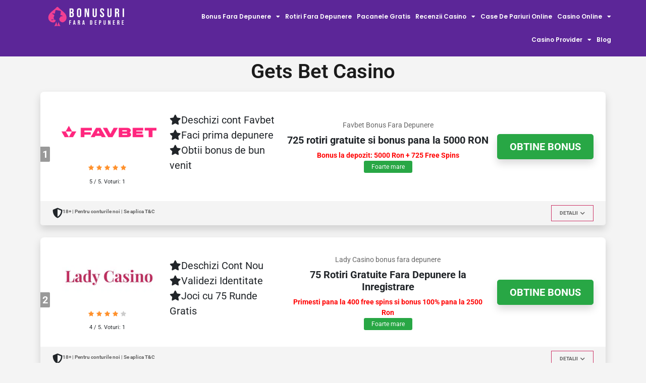

--- FILE ---
content_type: text/html; charset=UTF-8
request_url: https://bonusurifaradepunere.ro/gets-bet/
body_size: 23194
content:
<!doctype html>
<html lang="ro-RO" prefix="og: https://ogp.me/ns#">
<head>
	<meta charset="UTF-8">
		<meta name="viewport" content="width=device-width, initial-scale=1">
	<link rel="profile" href="https://gmpg.org/xfn/11">
		<style>img:is([sizes="auto" i], [sizes^="auto," i]) { contain-intrinsic-size: 3000px 1500px }</style>
	<link rel="preload" href="https://bonusurifaradepunere.ro/wp-content/plugins/rate-my-post/public/css/fonts/ratemypost.ttf" type="font/ttf" as="font" crossorigin="anonymous">
<!-- Optimizare pentru motoarele de căutare de Rank Math PRO - https://rankmath.com/ -->
<title>Gets Bet - Bonusurifaradepunere.ro</title>
<meta name="description" content="Gets Bet Casino"/>
<meta name="robots" content="index, follow, max-snippet:-1, max-video-preview:-1, max-image-preview:large"/>
<link rel="canonical" href="https://bonusurifaradepunere.ro/gets-bet/" />
<meta property="og:locale" content="ro_RO" />
<meta property="og:type" content="article" />
<meta property="og:title" content="Gets Bet - Bonusurifaradepunere.ro" />
<meta property="og:description" content="Gets Bet Casino" />
<meta property="og:url" content="https://bonusurifaradepunere.ro/gets-bet/" />
<meta property="og:site_name" content="Bonusuri fara depunere" />
<meta property="og:updated_time" content="2024-04-15T11:53:55+03:00" />
<meta property="article:published_time" content="2024-04-15T11:42:38+03:00" />
<meta property="article:modified_time" content="2024-04-15T11:53:55+03:00" />
<meta name="twitter:card" content="summary_large_image" />
<meta name="twitter:title" content="Gets Bet - Bonusurifaradepunere.ro" />
<meta name="twitter:description" content="Gets Bet Casino" />
<meta name="twitter:label1" content="Timp pentru citire" />
<meta name="twitter:data1" content="Mai puțin de 1 minut" />
<script type="application/ld+json" class="rank-math-schema-pro">{"@context":"https://schema.org","@graph":[{"@type":["Person","Organization"],"@id":"https://bonusurifaradepunere.ro/#person","name":"Adrian","logo":{"@type":"ImageObject","@id":"https://bonusurifaradepunere.ro/#logo","url":"https://bonusurifaradepunere.ro/wp-content/uploads/2023/01/logo-bonus-fara-depunere.svg","contentUrl":"https://bonusurifaradepunere.ro/wp-content/uploads/2023/01/logo-bonus-fara-depunere.svg","caption":"Bonusuri fara depunere","inLanguage":"ro-RO"},"image":{"@type":"ImageObject","@id":"https://bonusurifaradepunere.ro/#logo","url":"https://bonusurifaradepunere.ro/wp-content/uploads/2023/01/logo-bonus-fara-depunere.svg","contentUrl":"https://bonusurifaradepunere.ro/wp-content/uploads/2023/01/logo-bonus-fara-depunere.svg","caption":"Bonusuri fara depunere","inLanguage":"ro-RO"}},{"@type":"WebSite","@id":"https://bonusurifaradepunere.ro/#website","url":"https://bonusurifaradepunere.ro","name":"Bonusuri fara depunere","publisher":{"@id":"https://bonusurifaradepunere.ro/#person"},"inLanguage":"ro-RO"},{"@type":"WebPage","@id":"https://bonusurifaradepunere.ro/gets-bet/#webpage","url":"https://bonusurifaradepunere.ro/gets-bet/","name":"Gets Bet - Bonusurifaradepunere.ro","datePublished":"2024-04-15T11:42:38+03:00","dateModified":"2024-04-15T11:53:55+03:00","isPartOf":{"@id":"https://bonusurifaradepunere.ro/#website"},"inLanguage":"ro-RO"},{"@type":"Person","@id":"https://bonusurifaradepunere.ro/author/radu-gabriel/","name":"radu.gabriel","url":"https://bonusurifaradepunere.ro/author/radu-gabriel/","image":{"@type":"ImageObject","@id":"https://secure.gravatar.com/avatar/a4e9eaabd2aa3a902db074cd00c4bef397a09e1ff60438a10f48dc97079f58f7?s=96&amp;d=mm&amp;r=g","url":"https://secure.gravatar.com/avatar/a4e9eaabd2aa3a902db074cd00c4bef397a09e1ff60438a10f48dc97079f58f7?s=96&amp;d=mm&amp;r=g","caption":"radu.gabriel","inLanguage":"ro-RO"}},{"@type":"Article","headline":"Gets Bet - Bonusurifaradepunere.ro","datePublished":"2024-04-15T11:42:38+03:00","dateModified":"2024-04-15T11:53:55+03:00","author":{"@id":"https://bonusurifaradepunere.ro/author/radu-gabriel/","name":"radu.gabriel"},"publisher":{"@id":"https://bonusurifaradepunere.ro/#person"},"description":"Gets Bet Casino","name":"Gets Bet - Bonusurifaradepunere.ro","@id":"https://bonusurifaradepunere.ro/gets-bet/#richSnippet","isPartOf":{"@id":"https://bonusurifaradepunere.ro/gets-bet/#webpage"},"inLanguage":"ro-RO","mainEntityOfPage":{"@id":"https://bonusurifaradepunere.ro/gets-bet/#webpage"}}]}</script>
<!-- /Rank Math - modul SEO pentru WordPress -->

<link rel="alternate" type="application/rss+xml" title="Bonusurifaradepunere.ro &raquo; Flux" href="https://bonusurifaradepunere.ro/feed/" />
<link rel="alternate" type="application/rss+xml" title="Bonusurifaradepunere.ro &raquo; Flux comentarii" href="https://bonusurifaradepunere.ro/comments/feed/" />
<style id='classic-theme-styles-inline-css'>
/*! This file is auto-generated */
.wp-block-button__link{color:#fff;background-color:#32373c;border-radius:9999px;box-shadow:none;text-decoration:none;padding:calc(.667em + 2px) calc(1.333em + 2px);font-size:1.125em}.wp-block-file__button{background:#32373c;color:#fff;text-decoration:none}
</style>
<link rel='stylesheet' id='rate-my-post-css' href='https://bonusurifaradepunere.ro/wp-content/plugins/rate-my-post/public/css/rate-my-post.min.css?ver=4.4.3' media='all' />
<style id='rate-my-post-inline-css'>
.rmp-rating-widget .rmp-icon--half-highlight {    background: -webkit-gradient(linear, left top, right top, color-stop(50%, #ff912c), color-stop(50%, #ccc));    background: linear-gradient(to right, #ff912c 50%, #ccc 50%);    -webkit-background-clip: text;    -webkit-text-fill-color: transparent;}.rmp-rating-widget .rmp-icon--full-highlight {  color: #ff912c;}@media (hover: hover) {  .rmp-rating-widget .rmp-icon--hovered {    color: #FFCC36;    -webkit-background-clip: initial;    -webkit-text-fill-color: initial;    background: transparent;    -webkit-transition: .1s color ease-in;    transition: .1s color ease-in;  }}.rmp-rating-widget .rmp-icon--processing-rating {color: #ff912c;  -webkit-background-clip: initial;  -webkit-text-fill-color: initial;  background: transparent;} .rmp-widgets-container p {  font-size: 11px;}.rmp-rating-widget .rmp-icon--ratings {  font-size: 12px;}
.rmp-rating-widget .rmp-icon--half-highlight {    background: -webkit-gradient(linear, left top, right top, color-stop(50%, #ff912c), color-stop(50%, #ccc));    background: linear-gradient(to right, #ff912c 50%, #ccc 50%);    -webkit-background-clip: text;    -webkit-text-fill-color: transparent;}.rmp-rating-widget .rmp-icon--full-highlight {  color: #ff912c;}@media (hover: hover) {  .rmp-rating-widget .rmp-icon--hovered {    color: #FFCC36;    -webkit-background-clip: initial;    -webkit-text-fill-color: initial;    background: transparent;    -webkit-transition: .1s color ease-in;    transition: .1s color ease-in;  }}.rmp-rating-widget .rmp-icon--processing-rating {color: #ff912c;  -webkit-background-clip: initial;  -webkit-text-fill-color: initial;  background: transparent;} .rmp-widgets-container p {  font-size: 11px;}.rmp-rating-widget .rmp-icon--ratings {  font-size: 12px;}
</style>
<style id='global-styles-inline-css'>
:root{--wp--preset--aspect-ratio--square: 1;--wp--preset--aspect-ratio--4-3: 4/3;--wp--preset--aspect-ratio--3-4: 3/4;--wp--preset--aspect-ratio--3-2: 3/2;--wp--preset--aspect-ratio--2-3: 2/3;--wp--preset--aspect-ratio--16-9: 16/9;--wp--preset--aspect-ratio--9-16: 9/16;--wp--preset--color--black: #000000;--wp--preset--color--cyan-bluish-gray: #abb8c3;--wp--preset--color--white: #ffffff;--wp--preset--color--pale-pink: #f78da7;--wp--preset--color--vivid-red: #cf2e2e;--wp--preset--color--luminous-vivid-orange: #ff6900;--wp--preset--color--luminous-vivid-amber: #fcb900;--wp--preset--color--light-green-cyan: #7bdcb5;--wp--preset--color--vivid-green-cyan: #00d084;--wp--preset--color--pale-cyan-blue: #8ed1fc;--wp--preset--color--vivid-cyan-blue: #0693e3;--wp--preset--color--vivid-purple: #9b51e0;--wp--preset--gradient--vivid-cyan-blue-to-vivid-purple: linear-gradient(135deg,rgba(6,147,227,1) 0%,rgb(155,81,224) 100%);--wp--preset--gradient--light-green-cyan-to-vivid-green-cyan: linear-gradient(135deg,rgb(122,220,180) 0%,rgb(0,208,130) 100%);--wp--preset--gradient--luminous-vivid-amber-to-luminous-vivid-orange: linear-gradient(135deg,rgba(252,185,0,1) 0%,rgba(255,105,0,1) 100%);--wp--preset--gradient--luminous-vivid-orange-to-vivid-red: linear-gradient(135deg,rgba(255,105,0,1) 0%,rgb(207,46,46) 100%);--wp--preset--gradient--very-light-gray-to-cyan-bluish-gray: linear-gradient(135deg,rgb(238,238,238) 0%,rgb(169,184,195) 100%);--wp--preset--gradient--cool-to-warm-spectrum: linear-gradient(135deg,rgb(74,234,220) 0%,rgb(151,120,209) 20%,rgb(207,42,186) 40%,rgb(238,44,130) 60%,rgb(251,105,98) 80%,rgb(254,248,76) 100%);--wp--preset--gradient--blush-light-purple: linear-gradient(135deg,rgb(255,206,236) 0%,rgb(152,150,240) 100%);--wp--preset--gradient--blush-bordeaux: linear-gradient(135deg,rgb(254,205,165) 0%,rgb(254,45,45) 50%,rgb(107,0,62) 100%);--wp--preset--gradient--luminous-dusk: linear-gradient(135deg,rgb(255,203,112) 0%,rgb(199,81,192) 50%,rgb(65,88,208) 100%);--wp--preset--gradient--pale-ocean: linear-gradient(135deg,rgb(255,245,203) 0%,rgb(182,227,212) 50%,rgb(51,167,181) 100%);--wp--preset--gradient--electric-grass: linear-gradient(135deg,rgb(202,248,128) 0%,rgb(113,206,126) 100%);--wp--preset--gradient--midnight: linear-gradient(135deg,rgb(2,3,129) 0%,rgb(40,116,252) 100%);--wp--preset--font-size--small: 13px;--wp--preset--font-size--medium: 20px;--wp--preset--font-size--large: 36px;--wp--preset--font-size--x-large: 42px;--wp--preset--spacing--20: 0.44rem;--wp--preset--spacing--30: 0.67rem;--wp--preset--spacing--40: 1rem;--wp--preset--spacing--50: 1.5rem;--wp--preset--spacing--60: 2.25rem;--wp--preset--spacing--70: 3.38rem;--wp--preset--spacing--80: 5.06rem;--wp--preset--shadow--natural: 6px 6px 9px rgba(0, 0, 0, 0.2);--wp--preset--shadow--deep: 12px 12px 50px rgba(0, 0, 0, 0.4);--wp--preset--shadow--sharp: 6px 6px 0px rgba(0, 0, 0, 0.2);--wp--preset--shadow--outlined: 6px 6px 0px -3px rgba(255, 255, 255, 1), 6px 6px rgba(0, 0, 0, 1);--wp--preset--shadow--crisp: 6px 6px 0px rgba(0, 0, 0, 1);}:where(.is-layout-flex){gap: 0.5em;}:where(.is-layout-grid){gap: 0.5em;}body .is-layout-flex{display: flex;}.is-layout-flex{flex-wrap: wrap;align-items: center;}.is-layout-flex > :is(*, div){margin: 0;}body .is-layout-grid{display: grid;}.is-layout-grid > :is(*, div){margin: 0;}:where(.wp-block-columns.is-layout-flex){gap: 2em;}:where(.wp-block-columns.is-layout-grid){gap: 2em;}:where(.wp-block-post-template.is-layout-flex){gap: 1.25em;}:where(.wp-block-post-template.is-layout-grid){gap: 1.25em;}.has-black-color{color: var(--wp--preset--color--black) !important;}.has-cyan-bluish-gray-color{color: var(--wp--preset--color--cyan-bluish-gray) !important;}.has-white-color{color: var(--wp--preset--color--white) !important;}.has-pale-pink-color{color: var(--wp--preset--color--pale-pink) !important;}.has-vivid-red-color{color: var(--wp--preset--color--vivid-red) !important;}.has-luminous-vivid-orange-color{color: var(--wp--preset--color--luminous-vivid-orange) !important;}.has-luminous-vivid-amber-color{color: var(--wp--preset--color--luminous-vivid-amber) !important;}.has-light-green-cyan-color{color: var(--wp--preset--color--light-green-cyan) !important;}.has-vivid-green-cyan-color{color: var(--wp--preset--color--vivid-green-cyan) !important;}.has-pale-cyan-blue-color{color: var(--wp--preset--color--pale-cyan-blue) !important;}.has-vivid-cyan-blue-color{color: var(--wp--preset--color--vivid-cyan-blue) !important;}.has-vivid-purple-color{color: var(--wp--preset--color--vivid-purple) !important;}.has-black-background-color{background-color: var(--wp--preset--color--black) !important;}.has-cyan-bluish-gray-background-color{background-color: var(--wp--preset--color--cyan-bluish-gray) !important;}.has-white-background-color{background-color: var(--wp--preset--color--white) !important;}.has-pale-pink-background-color{background-color: var(--wp--preset--color--pale-pink) !important;}.has-vivid-red-background-color{background-color: var(--wp--preset--color--vivid-red) !important;}.has-luminous-vivid-orange-background-color{background-color: var(--wp--preset--color--luminous-vivid-orange) !important;}.has-luminous-vivid-amber-background-color{background-color: var(--wp--preset--color--luminous-vivid-amber) !important;}.has-light-green-cyan-background-color{background-color: var(--wp--preset--color--light-green-cyan) !important;}.has-vivid-green-cyan-background-color{background-color: var(--wp--preset--color--vivid-green-cyan) !important;}.has-pale-cyan-blue-background-color{background-color: var(--wp--preset--color--pale-cyan-blue) !important;}.has-vivid-cyan-blue-background-color{background-color: var(--wp--preset--color--vivid-cyan-blue) !important;}.has-vivid-purple-background-color{background-color: var(--wp--preset--color--vivid-purple) !important;}.has-black-border-color{border-color: var(--wp--preset--color--black) !important;}.has-cyan-bluish-gray-border-color{border-color: var(--wp--preset--color--cyan-bluish-gray) !important;}.has-white-border-color{border-color: var(--wp--preset--color--white) !important;}.has-pale-pink-border-color{border-color: var(--wp--preset--color--pale-pink) !important;}.has-vivid-red-border-color{border-color: var(--wp--preset--color--vivid-red) !important;}.has-luminous-vivid-orange-border-color{border-color: var(--wp--preset--color--luminous-vivid-orange) !important;}.has-luminous-vivid-amber-border-color{border-color: var(--wp--preset--color--luminous-vivid-amber) !important;}.has-light-green-cyan-border-color{border-color: var(--wp--preset--color--light-green-cyan) !important;}.has-vivid-green-cyan-border-color{border-color: var(--wp--preset--color--vivid-green-cyan) !important;}.has-pale-cyan-blue-border-color{border-color: var(--wp--preset--color--pale-cyan-blue) !important;}.has-vivid-cyan-blue-border-color{border-color: var(--wp--preset--color--vivid-cyan-blue) !important;}.has-vivid-purple-border-color{border-color: var(--wp--preset--color--vivid-purple) !important;}.has-vivid-cyan-blue-to-vivid-purple-gradient-background{background: var(--wp--preset--gradient--vivid-cyan-blue-to-vivid-purple) !important;}.has-light-green-cyan-to-vivid-green-cyan-gradient-background{background: var(--wp--preset--gradient--light-green-cyan-to-vivid-green-cyan) !important;}.has-luminous-vivid-amber-to-luminous-vivid-orange-gradient-background{background: var(--wp--preset--gradient--luminous-vivid-amber-to-luminous-vivid-orange) !important;}.has-luminous-vivid-orange-to-vivid-red-gradient-background{background: var(--wp--preset--gradient--luminous-vivid-orange-to-vivid-red) !important;}.has-very-light-gray-to-cyan-bluish-gray-gradient-background{background: var(--wp--preset--gradient--very-light-gray-to-cyan-bluish-gray) !important;}.has-cool-to-warm-spectrum-gradient-background{background: var(--wp--preset--gradient--cool-to-warm-spectrum) !important;}.has-blush-light-purple-gradient-background{background: var(--wp--preset--gradient--blush-light-purple) !important;}.has-blush-bordeaux-gradient-background{background: var(--wp--preset--gradient--blush-bordeaux) !important;}.has-luminous-dusk-gradient-background{background: var(--wp--preset--gradient--luminous-dusk) !important;}.has-pale-ocean-gradient-background{background: var(--wp--preset--gradient--pale-ocean) !important;}.has-electric-grass-gradient-background{background: var(--wp--preset--gradient--electric-grass) !important;}.has-midnight-gradient-background{background: var(--wp--preset--gradient--midnight) !important;}.has-small-font-size{font-size: var(--wp--preset--font-size--small) !important;}.has-medium-font-size{font-size: var(--wp--preset--font-size--medium) !important;}.has-large-font-size{font-size: var(--wp--preset--font-size--large) !important;}.has-x-large-font-size{font-size: var(--wp--preset--font-size--x-large) !important;}
:where(.wp-block-post-template.is-layout-flex){gap: 1.25em;}:where(.wp-block-post-template.is-layout-grid){gap: 1.25em;}
:where(.wp-block-columns.is-layout-flex){gap: 2em;}:where(.wp-block-columns.is-layout-grid){gap: 2em;}
:root :where(.wp-block-pullquote){font-size: 1.5em;line-height: 1.6;}
</style>
<link rel='stylesheet' id='url-shortify-css' href='https://bonusurifaradepunere.ro/wp-content/plugins/url-shortify/lite/dist/styles/url-shortify.css?ver=1.11.2' media='all' />
<link rel='stylesheet' id='hello-elementor-css' href='https://bonusurifaradepunere.ro/wp-content/themes/casino/style.min.css?ver=2.6.1' media='all' />
<link rel='stylesheet' id='hello-elementor-theme-style-css' href='https://bonusurifaradepunere.ro/wp-content/themes/casino/theme.min.css?ver=2.6.1' media='all' />
<link rel='stylesheet' id='elementor-frontend-css' href='https://bonusurifaradepunere.ro/wp-content/plugins/elementor/assets/css/frontend.min.css?ver=3.32.5' media='all' />
<link rel='stylesheet' id='elementor-post-6-css' href='https://bonusurifaradepunere.ro/wp-content/uploads/elementor/css/post-6.css?ver=1761878007' media='all' />
<link rel='stylesheet' id='widget-image-css' href='https://bonusurifaradepunere.ro/wp-content/plugins/elementor/assets/css/widget-image.min.css?ver=3.32.5' media='all' />
<link rel='stylesheet' id='widget-nav-menu-css' href='https://bonusurifaradepunere.ro/wp-content/plugins/elementor-pro/assets/css/widget-nav-menu.min.css?ver=3.32.3' media='all' />
<link rel='stylesheet' id='elementor-icons-css' href='https://bonusurifaradepunere.ro/wp-content/plugins/elementor/assets/lib/eicons/css/elementor-icons.min.css?ver=5.44.0' media='all' />
<link rel='stylesheet' id='widget-heading-css' href='https://bonusurifaradepunere.ro/wp-content/plugins/elementor/assets/css/widget-heading.min.css?ver=3.32.5' media='all' />
<link rel='stylesheet' id='elementor-post-3636-css' href='https://bonusurifaradepunere.ro/wp-content/uploads/elementor/css/post-3636.css?ver=1761897338' media='all' />
<link rel='stylesheet' id='elementor-post-42-css' href='https://bonusurifaradepunere.ro/wp-content/uploads/elementor/css/post-42.css?ver=1761878007' media='all' />
<link rel='stylesheet' id='elementor-post-121-css' href='https://bonusurifaradepunere.ro/wp-content/uploads/elementor/css/post-121.css?ver=1761878007' media='all' />
<link rel='stylesheet' id='tablepress-default-css' href='https://bonusurifaradepunere.ro/wp-content/plugins/tablepress/css/build/default.css?ver=2.4.3' media='all' />
<link rel='stylesheet' id='hello-elementor-child-style-css' href='https://bonusurifaradepunere.ro/wp-content/themes/casinoc/style.css?ver=1.0.0' media='all' />
<link rel='stylesheet' id='bootstrap-css' href='https://bonusurifaradepunere.ro/wp-content/themes/casinoc/assets/bootstrap.min.css?ver=2cb959210e069300fcff575a499a9224' media='all' />
<link rel='stylesheet' id='elementor-gf-local-roboto-css' href='https://bonusurifaradepunere.ro/wp-content/uploads/elementor/google-fonts/css/roboto.css?ver=1742266961' media='all' />
<link rel='stylesheet' id='elementor-gf-local-robotoslab-css' href='https://bonusurifaradepunere.ro/wp-content/uploads/elementor/google-fonts/css/robotoslab.css?ver=1742266963' media='all' />
<link rel='stylesheet' id='elementor-gf-local-poppins-css' href='https://bonusurifaradepunere.ro/wp-content/uploads/elementor/google-fonts/css/poppins.css?ver=1742266964' media='all' />
<link rel='stylesheet' id='elementor-icons-shared-0-css' href='https://bonusurifaradepunere.ro/wp-content/plugins/elementor/assets/lib/font-awesome/css/fontawesome.min.css?ver=5.15.3' media='all' />
<link rel='stylesheet' id='elementor-icons-fa-solid-css' href='https://bonusurifaradepunere.ro/wp-content/plugins/elementor/assets/lib/font-awesome/css/solid.min.css?ver=5.15.3' media='all' />
<script src="https://bonusurifaradepunere.ro/wp-includes/js/jquery/jquery.min.js?ver=3.7.1" id="jquery-core-js"></script>
<script src="https://bonusurifaradepunere.ro/wp-includes/js/jquery/jquery-migrate.min.js?ver=3.4.1" id="jquery-migrate-js"></script>
<script id="url-shortify-js-extra">
var usParams = {"ajaxurl":"https:\/\/bonusurifaradepunere.ro\/wp-admin\/admin-ajax.php"};
</script>
<script src="https://bonusurifaradepunere.ro/wp-content/plugins/url-shortify/lite/dist/scripts/url-shortify.js?ver=1.11.2" id="url-shortify-js"></script>
<script src="https://bonusurifaradepunere.ro/wp-content/themes/casinoc/assets/functions.js?ver=2cb959210e069300fcff575a499a9224" id="functions-js"></script>
<script src="https://bonusurifaradepunere.ro/wp-content/themes/casinoc/assets/bootstrap.min.js?ver=2cb959210e069300fcff575a499a9224" id="bootstrap-js"></script>
<link rel="https://api.w.org/" href="https://bonusurifaradepunere.ro/wp-json/" /><link rel="alternate" title="JSON" type="application/json" href="https://bonusurifaradepunere.ro/wp-json/wp/v2/pages/3636" /><link rel="alternate" title="oEmbed (JSON)" type="application/json+oembed" href="https://bonusurifaradepunere.ro/wp-json/oembed/1.0/embed?url=https%3A%2F%2Fbonusurifaradepunere.ro%2Fgets-bet%2F" />
<link rel="alternate" title="oEmbed (XML)" type="text/xml+oembed" href="https://bonusurifaradepunere.ro/wp-json/oembed/1.0/embed?url=https%3A%2F%2Fbonusurifaradepunere.ro%2Fgets-bet%2F&#038;format=xml" />
<meta name="generator" content="Elementor 3.32.5; features: additional_custom_breakpoints; settings: css_print_method-external, google_font-enabled, font_display-swap">
<!-- Google tag (gtag.js) -->
<script async src="https://www.googletagmanager.com/gtag/js?id=G-3DYHXWFRTG"></script>
<script>
  window.dataLayer = window.dataLayer || [];
  function gtag(){dataLayer.push(arguments);}
  gtag('js', new Date());

  gtag('config', 'G-3DYHXWFRTG');
</script>

<!-- Meta Pixel Code -->
<script>
!function(f,b,e,v,n,t,s)
{if(f.fbq)return;n=f.fbq=function(){n.callMethod?
n.callMethod.apply(n,arguments):n.queue.push(arguments)};
if(!f._fbq)f._fbq=n;n.push=n;n.loaded=!0;n.version='2.0';
n.queue=[];t=b.createElement(e);t.async=!0;
t.src=v;s=b.getElementsByTagName(e)[0];
s.parentNode.insertBefore(t,s)}(window, document,'script',
'https://connect.facebook.net/en_US/fbevents.js');
fbq('init', '1013267759847632');
fbq('track', 'PageView');
</script>
<noscript><img height="1" width="1" style="display:none"
src="https://www.facebook.com/tr?id=1013267759847632&ev=PageView&noscript=1"
/></noscript>
<!-- End Meta Pixel Code -->
			<style>
				.e-con.e-parent:nth-of-type(n+4):not(.e-lazyloaded):not(.e-no-lazyload),
				.e-con.e-parent:nth-of-type(n+4):not(.e-lazyloaded):not(.e-no-lazyload) * {
					background-image: none !important;
				}
				@media screen and (max-height: 1024px) {
					.e-con.e-parent:nth-of-type(n+3):not(.e-lazyloaded):not(.e-no-lazyload),
					.e-con.e-parent:nth-of-type(n+3):not(.e-lazyloaded):not(.e-no-lazyload) * {
						background-image: none !important;
					}
				}
				@media screen and (max-height: 640px) {
					.e-con.e-parent:nth-of-type(n+2):not(.e-lazyloaded):not(.e-no-lazyload),
					.e-con.e-parent:nth-of-type(n+2):not(.e-lazyloaded):not(.e-no-lazyload) * {
						background-image: none !important;
					}
				}
			</style>
			<link rel="icon" href="https://bonusurifaradepunere.ro/wp-content/uploads/2023/01/favicon.svg" sizes="32x32" />
<link rel="icon" href="https://bonusurifaradepunere.ro/wp-content/uploads/2023/01/favicon.svg" sizes="192x192" />
<link rel="apple-touch-icon" href="https://bonusurifaradepunere.ro/wp-content/uploads/2023/01/favicon.svg" />
<meta name="msapplication-TileImage" content="https://bonusurifaradepunere.ro/wp-content/uploads/2023/01/favicon.svg" />
<style>.shorten_url { 
	   padding: 10px 10px 10px 10px ; 
	   border: 1px solid #AAAAAA ; 
	   background-color: #EEEEEE ;
}</style></head>
<body data-rsssl=1 class="wp-singular page-template-default page page-id-3636 wp-custom-logo wp-theme-casino wp-child-theme-casinoc elementor-default elementor-kit-6 elementor-page elementor-page-3636">


<a class="skip-link screen-reader-text" href="#content">
	Skip to content</a>

		<header data-elementor-type="header" data-elementor-id="42" class="elementor elementor-42 elementor-location-header" data-elementor-post-type="elementor_library">
					<section class="elementor-section elementor-top-section elementor-element elementor-element-870b96f elementor-section-boxed elementor-section-height-default elementor-section-height-default" data-id="870b96f" data-element_type="section" data-settings="{&quot;background_background&quot;:&quot;classic&quot;}">
						<div class="elementor-container elementor-column-gap-default">
					<div class="elementor-column elementor-col-33 elementor-top-column elementor-element elementor-element-1455890" data-id="1455890" data-element_type="column">
			<div class="elementor-widget-wrap elementor-element-populated">
						<div class="elementor-element elementor-element-0d91510 elementor-widget elementor-widget-theme-site-logo elementor-widget-image" data-id="0d91510" data-element_type="widget" data-widget_type="theme-site-logo.default">
				<div class="elementor-widget-container">
											<a href="https://bonusurifaradepunere.ro">
			<img width="313" height="83" src="https://bonusurifaradepunere.ro/wp-content/uploads/2023/01/logo-bonus-fara-depunere.svg" class="attachment-full size-full wp-image-179" alt="" />				</a>
											</div>
				</div>
					</div>
		</div>
				<div class="elementor-column elementor-col-66 elementor-top-column elementor-element elementor-element-0aa39dd" data-id="0aa39dd" data-element_type="column">
			<div class="elementor-widget-wrap elementor-element-populated">
						<div class="elementor-element elementor-element-c14d83a elementor-nav-menu__align-end elementor-nav-menu--stretch elementor-nav-menu--dropdown-tablet elementor-nav-menu__text-align-aside elementor-nav-menu--toggle elementor-nav-menu--burger elementor-widget elementor-widget-nav-menu" data-id="c14d83a" data-element_type="widget" data-settings="{&quot;full_width&quot;:&quot;stretch&quot;,&quot;layout&quot;:&quot;horizontal&quot;,&quot;submenu_icon&quot;:{&quot;value&quot;:&quot;&lt;i class=\&quot;fas fa-caret-down\&quot; aria-hidden=\&quot;true\&quot;&gt;&lt;\/i&gt;&quot;,&quot;library&quot;:&quot;fa-solid&quot;},&quot;toggle&quot;:&quot;burger&quot;}" data-widget_type="nav-menu.default">
				<div class="elementor-widget-container">
								<nav aria-label="Meniu" class="elementor-nav-menu--main elementor-nav-menu__container elementor-nav-menu--layout-horizontal e--pointer-none">
				<ul id="menu-1-c14d83a" class="elementor-nav-menu"><li class="menu-item menu-item-type-post_type menu-item-object-page menu-item-home menu-item-has-children menu-item-36"><a href="https://bonusurifaradepunere.ro/" class="elementor-item">Bonus Fara Depunere</a>
<ul class="sub-menu elementor-nav-menu--dropdown">
	<li class="menu-item menu-item-type-post_type menu-item-object-page menu-item-164"><a href="https://bonusurifaradepunere.ro/bonus-de-bun-venit/" class="elementor-sub-item">Bonus Bun Venit</a></li>
	<li class="menu-item menu-item-type-post_type menu-item-object-page menu-item-163"><a href="https://bonusurifaradepunere.ro/cod-bonus-casino/" class="elementor-sub-item">Coduri Bonus Casino</a></li>
</ul>
</li>
<li class="menu-item menu-item-type-post_type menu-item-object-page menu-item-40"><a href="https://bonusurifaradepunere.ro/rotiri-gratuite-fara-depunere/" class="elementor-item">Rotiri Fara Depunere</a></li>
<li class="menu-item menu-item-type-post_type menu-item-object-page menu-item-165"><a href="https://bonusurifaradepunere.ro/pacanele-gratis/" class="elementor-item">Pacanele Gratis</a></li>
<li class="menu-item menu-item-type-post_type menu-item-object-page current-menu-ancestor current-menu-parent current_page_parent current_page_ancestor menu-item-has-children menu-item-39"><a href="https://bonusurifaradepunere.ro/recenzii-cazino/" class="elementor-item">Recenzii Casino</a>
<ul class="sub-menu elementor-nav-menu--dropdown">
	<li class="menu-item menu-item-type-post_type menu-item-object-page menu-item-168"><a href="https://bonusurifaradepunere.ro/superbet-casino/" class="elementor-sub-item">Superbet – Casino</a></li>
	<li class="menu-item menu-item-type-post_type menu-item-object-page menu-item-167"><a href="https://bonusurifaradepunere.ro/betano-casino/" class="elementor-sub-item">Betano – Casino</a></li>
	<li class="menu-item menu-item-type-post_type menu-item-object-page menu-item-867"><a href="https://bonusurifaradepunere.ro/winner-casino/" class="elementor-sub-item">Winner-Casino</a></li>
	<li class="menu-item menu-item-type-post_type menu-item-object-page menu-item-1092"><a href="https://bonusurifaradepunere.ro/conti-casino/" class="elementor-sub-item">Conti-Cazino</a></li>
	<li class="menu-item menu-item-type-post_type menu-item-object-page menu-item-2008"><a href="https://bonusurifaradepunere.ro/magic-jackpot/" class="elementor-sub-item">Magic Jackpot</a></li>
	<li class="menu-item menu-item-type-post_type menu-item-object-page menu-item-2079"><a href="https://bonusurifaradepunere.ro/player-casino/" class="elementor-sub-item">Player-Casino</a></li>
	<li class="menu-item menu-item-type-post_type menu-item-object-page menu-item-2120"><a href="https://bonusurifaradepunere.ro/nitro-casino/" class="elementor-sub-item">Nitro-Casino</a></li>
	<li class="menu-item menu-item-type-post_type menu-item-object-page menu-item-3741"><a href="https://bonusurifaradepunere.ro/frank-casino/" class="elementor-sub-item">Frank Casino</a></li>
	<li class="menu-item menu-item-type-post_type menu-item-object-page menu-item-3742"><a href="https://bonusurifaradepunere.ro/mrbit-casino/" class="elementor-sub-item">Mrbit Casino</a></li>
	<li class="menu-item menu-item-type-post_type menu-item-object-page menu-item-3743"><a href="https://bonusurifaradepunere.ro/slotv-casino/" class="elementor-sub-item">Slotv Casino</a></li>
	<li class="menu-item menu-item-type-post_type menu-item-object-page menu-item-3745"><a href="https://bonusurifaradepunere.ro/casa-pariurilor/" class="elementor-sub-item">Casa Pariurilor</a></li>
	<li class="menu-item menu-item-type-post_type menu-item-object-page menu-item-3744"><a href="https://bonusurifaradepunere.ro/winmasters-casino/" class="elementor-sub-item">Winmasters Casino</a></li>
	<li class="menu-item menu-item-type-post_type menu-item-object-page menu-item-3746"><a href="https://bonusurifaradepunere.ro/unibet-casino/" class="elementor-sub-item">Unibet Casino</a></li>
	<li class="menu-item menu-item-type-post_type menu-item-object-page menu-item-3748"><a href="https://bonusurifaradepunere.ro/vlad-cazino/" class="elementor-sub-item">Vlad Cazino</a></li>
	<li class="menu-item menu-item-type-post_type menu-item-object-page menu-item-3747"><a href="https://bonusurifaradepunere.ro/seven-casino/" class="elementor-sub-item">Seven Casino</a></li>
	<li class="menu-item menu-item-type-post_type menu-item-object-page menu-item-3749"><a href="https://bonusurifaradepunere.ro/pokerstars-casino/" class="elementor-sub-item">Pokerstars Casino</a></li>
	<li class="menu-item menu-item-type-post_type menu-item-object-page menu-item-3750"><a href="https://bonusurifaradepunere.ro/fortuna-casino/" class="elementor-sub-item">Fortuna Casino</a></li>
	<li class="menu-item menu-item-type-post_type menu-item-object-page menu-item-3752"><a href="https://bonusurifaradepunere.ro/eldorado-casino/" class="elementor-sub-item">Eldorado Casino</a></li>
	<li class="menu-item menu-item-type-post_type menu-item-object-page menu-item-3751"><a href="https://bonusurifaradepunere.ro/mozzart-bet/" class="elementor-sub-item">Mozzart Bet</a></li>
	<li class="menu-item menu-item-type-post_type menu-item-object-page current-menu-item page_item page-item-3636 current_page_item menu-item-3753"><a href="https://bonusurifaradepunere.ro/gets-bet/" aria-current="page" class="elementor-sub-item elementor-item-active">Gets Bet</a></li>
	<li class="menu-item menu-item-type-post_type menu-item-object-page menu-item-3754"><a href="https://bonusurifaradepunere.ro/elite-slots-casino/" class="elementor-sub-item">Elite Slots Casino</a></li>
	<li class="menu-item menu-item-type-post_type menu-item-object-page menu-item-3755"><a href="https://bonusurifaradepunere.ro/las-vegas-casino/" class="elementor-sub-item">Las Vegas Casino</a></li>
</ul>
</li>
<li class="menu-item menu-item-type-post_type menu-item-object-page menu-item-171"><a href="https://bonusurifaradepunere.ro/case-de-pariuri-online/" class="elementor-item">Case De Pariuri Online</a></li>
<li class="menu-item menu-item-type-post_type menu-item-object-page menu-item-has-children menu-item-1523"><a href="https://bonusurifaradepunere.ro/casino-online/" class="elementor-item">Casino Online</a>
<ul class="sub-menu elementor-nav-menu--dropdown">
	<li class="menu-item menu-item-type-post_type menu-item-object-page menu-item-169"><a href="https://bonusurifaradepunere.ro/live-casino/" class="elementor-sub-item">Live Casino</a></li>
	<li class="menu-item menu-item-type-post_type menu-item-object-page menu-item-1215"><a href="https://bonusurifaradepunere.ro/casino-mobil/" class="elementor-sub-item">Casino Mobil</a></li>
</ul>
</li>
<li class="menu-item menu-item-type-post_type menu-item-object-page menu-item-has-children menu-item-38"><a href="https://bonusurifaradepunere.ro/casino-provider/" class="elementor-item">Casino Provider</a>
<ul class="sub-menu elementor-nav-menu--dropdown">
	<li class="menu-item menu-item-type-post_type menu-item-object-page menu-item-1903"><a href="https://bonusurifaradepunere.ro/egt/" class="elementor-sub-item">EGT</a></li>
</ul>
</li>
<li class="menu-item menu-item-type-post_type menu-item-object-page menu-item-170"><a href="https://bonusurifaradepunere.ro/blog/" class="elementor-item">Blog</a></li>
</ul>			</nav>
					<div class="elementor-menu-toggle" role="button" tabindex="0" aria-label="Menu Toggle" aria-expanded="false">
			<i aria-hidden="true" role="presentation" class="elementor-menu-toggle__icon--open eicon-menu-bar"></i><i aria-hidden="true" role="presentation" class="elementor-menu-toggle__icon--close eicon-close"></i>		</div>
					<nav class="elementor-nav-menu--dropdown elementor-nav-menu__container" aria-hidden="true">
				<ul id="menu-2-c14d83a" class="elementor-nav-menu"><li class="menu-item menu-item-type-post_type menu-item-object-page menu-item-home menu-item-has-children menu-item-36"><a href="https://bonusurifaradepunere.ro/" class="elementor-item" tabindex="-1">Bonus Fara Depunere</a>
<ul class="sub-menu elementor-nav-menu--dropdown">
	<li class="menu-item menu-item-type-post_type menu-item-object-page menu-item-164"><a href="https://bonusurifaradepunere.ro/bonus-de-bun-venit/" class="elementor-sub-item" tabindex="-1">Bonus Bun Venit</a></li>
	<li class="menu-item menu-item-type-post_type menu-item-object-page menu-item-163"><a href="https://bonusurifaradepunere.ro/cod-bonus-casino/" class="elementor-sub-item" tabindex="-1">Coduri Bonus Casino</a></li>
</ul>
</li>
<li class="menu-item menu-item-type-post_type menu-item-object-page menu-item-40"><a href="https://bonusurifaradepunere.ro/rotiri-gratuite-fara-depunere/" class="elementor-item" tabindex="-1">Rotiri Fara Depunere</a></li>
<li class="menu-item menu-item-type-post_type menu-item-object-page menu-item-165"><a href="https://bonusurifaradepunere.ro/pacanele-gratis/" class="elementor-item" tabindex="-1">Pacanele Gratis</a></li>
<li class="menu-item menu-item-type-post_type menu-item-object-page current-menu-ancestor current-menu-parent current_page_parent current_page_ancestor menu-item-has-children menu-item-39"><a href="https://bonusurifaradepunere.ro/recenzii-cazino/" class="elementor-item" tabindex="-1">Recenzii Casino</a>
<ul class="sub-menu elementor-nav-menu--dropdown">
	<li class="menu-item menu-item-type-post_type menu-item-object-page menu-item-168"><a href="https://bonusurifaradepunere.ro/superbet-casino/" class="elementor-sub-item" tabindex="-1">Superbet – Casino</a></li>
	<li class="menu-item menu-item-type-post_type menu-item-object-page menu-item-167"><a href="https://bonusurifaradepunere.ro/betano-casino/" class="elementor-sub-item" tabindex="-1">Betano – Casino</a></li>
	<li class="menu-item menu-item-type-post_type menu-item-object-page menu-item-867"><a href="https://bonusurifaradepunere.ro/winner-casino/" class="elementor-sub-item" tabindex="-1">Winner-Casino</a></li>
	<li class="menu-item menu-item-type-post_type menu-item-object-page menu-item-1092"><a href="https://bonusurifaradepunere.ro/conti-casino/" class="elementor-sub-item" tabindex="-1">Conti-Cazino</a></li>
	<li class="menu-item menu-item-type-post_type menu-item-object-page menu-item-2008"><a href="https://bonusurifaradepunere.ro/magic-jackpot/" class="elementor-sub-item" tabindex="-1">Magic Jackpot</a></li>
	<li class="menu-item menu-item-type-post_type menu-item-object-page menu-item-2079"><a href="https://bonusurifaradepunere.ro/player-casino/" class="elementor-sub-item" tabindex="-1">Player-Casino</a></li>
	<li class="menu-item menu-item-type-post_type menu-item-object-page menu-item-2120"><a href="https://bonusurifaradepunere.ro/nitro-casino/" class="elementor-sub-item" tabindex="-1">Nitro-Casino</a></li>
	<li class="menu-item menu-item-type-post_type menu-item-object-page menu-item-3741"><a href="https://bonusurifaradepunere.ro/frank-casino/" class="elementor-sub-item" tabindex="-1">Frank Casino</a></li>
	<li class="menu-item menu-item-type-post_type menu-item-object-page menu-item-3742"><a href="https://bonusurifaradepunere.ro/mrbit-casino/" class="elementor-sub-item" tabindex="-1">Mrbit Casino</a></li>
	<li class="menu-item menu-item-type-post_type menu-item-object-page menu-item-3743"><a href="https://bonusurifaradepunere.ro/slotv-casino/" class="elementor-sub-item" tabindex="-1">Slotv Casino</a></li>
	<li class="menu-item menu-item-type-post_type menu-item-object-page menu-item-3745"><a href="https://bonusurifaradepunere.ro/casa-pariurilor/" class="elementor-sub-item" tabindex="-1">Casa Pariurilor</a></li>
	<li class="menu-item menu-item-type-post_type menu-item-object-page menu-item-3744"><a href="https://bonusurifaradepunere.ro/winmasters-casino/" class="elementor-sub-item" tabindex="-1">Winmasters Casino</a></li>
	<li class="menu-item menu-item-type-post_type menu-item-object-page menu-item-3746"><a href="https://bonusurifaradepunere.ro/unibet-casino/" class="elementor-sub-item" tabindex="-1">Unibet Casino</a></li>
	<li class="menu-item menu-item-type-post_type menu-item-object-page menu-item-3748"><a href="https://bonusurifaradepunere.ro/vlad-cazino/" class="elementor-sub-item" tabindex="-1">Vlad Cazino</a></li>
	<li class="menu-item menu-item-type-post_type menu-item-object-page menu-item-3747"><a href="https://bonusurifaradepunere.ro/seven-casino/" class="elementor-sub-item" tabindex="-1">Seven Casino</a></li>
	<li class="menu-item menu-item-type-post_type menu-item-object-page menu-item-3749"><a href="https://bonusurifaradepunere.ro/pokerstars-casino/" class="elementor-sub-item" tabindex="-1">Pokerstars Casino</a></li>
	<li class="menu-item menu-item-type-post_type menu-item-object-page menu-item-3750"><a href="https://bonusurifaradepunere.ro/fortuna-casino/" class="elementor-sub-item" tabindex="-1">Fortuna Casino</a></li>
	<li class="menu-item menu-item-type-post_type menu-item-object-page menu-item-3752"><a href="https://bonusurifaradepunere.ro/eldorado-casino/" class="elementor-sub-item" tabindex="-1">Eldorado Casino</a></li>
	<li class="menu-item menu-item-type-post_type menu-item-object-page menu-item-3751"><a href="https://bonusurifaradepunere.ro/mozzart-bet/" class="elementor-sub-item" tabindex="-1">Mozzart Bet</a></li>
	<li class="menu-item menu-item-type-post_type menu-item-object-page current-menu-item page_item page-item-3636 current_page_item menu-item-3753"><a href="https://bonusurifaradepunere.ro/gets-bet/" aria-current="page" class="elementor-sub-item elementor-item-active" tabindex="-1">Gets Bet</a></li>
	<li class="menu-item menu-item-type-post_type menu-item-object-page menu-item-3754"><a href="https://bonusurifaradepunere.ro/elite-slots-casino/" class="elementor-sub-item" tabindex="-1">Elite Slots Casino</a></li>
	<li class="menu-item menu-item-type-post_type menu-item-object-page menu-item-3755"><a href="https://bonusurifaradepunere.ro/las-vegas-casino/" class="elementor-sub-item" tabindex="-1">Las Vegas Casino</a></li>
</ul>
</li>
<li class="menu-item menu-item-type-post_type menu-item-object-page menu-item-171"><a href="https://bonusurifaradepunere.ro/case-de-pariuri-online/" class="elementor-item" tabindex="-1">Case De Pariuri Online</a></li>
<li class="menu-item menu-item-type-post_type menu-item-object-page menu-item-has-children menu-item-1523"><a href="https://bonusurifaradepunere.ro/casino-online/" class="elementor-item" tabindex="-1">Casino Online</a>
<ul class="sub-menu elementor-nav-menu--dropdown">
	<li class="menu-item menu-item-type-post_type menu-item-object-page menu-item-169"><a href="https://bonusurifaradepunere.ro/live-casino/" class="elementor-sub-item" tabindex="-1">Live Casino</a></li>
	<li class="menu-item menu-item-type-post_type menu-item-object-page menu-item-1215"><a href="https://bonusurifaradepunere.ro/casino-mobil/" class="elementor-sub-item" tabindex="-1">Casino Mobil</a></li>
</ul>
</li>
<li class="menu-item menu-item-type-post_type menu-item-object-page menu-item-has-children menu-item-38"><a href="https://bonusurifaradepunere.ro/casino-provider/" class="elementor-item" tabindex="-1">Casino Provider</a>
<ul class="sub-menu elementor-nav-menu--dropdown">
	<li class="menu-item menu-item-type-post_type menu-item-object-page menu-item-1903"><a href="https://bonusurifaradepunere.ro/egt/" class="elementor-sub-item" tabindex="-1">EGT</a></li>
</ul>
</li>
<li class="menu-item menu-item-type-post_type menu-item-object-page menu-item-170"><a href="https://bonusurifaradepunere.ro/blog/" class="elementor-item" tabindex="-1">Blog</a></li>
</ul>			</nav>
						</div>
				</div>
					</div>
		</div>
					</div>
		</section>
				</header>
		
<main id="content" class="site-main post-3636 page type-page status-publish hentry" role="main">
		<div class="page-content">
				<div data-elementor-type="wp-page" data-elementor-id="3636" class="elementor elementor-3636" data-elementor-post-type="page">
						<section class="elementor-section elementor-top-section elementor-element elementor-element-075e4e9 elementor-section-boxed elementor-section-height-default elementor-section-height-default" data-id="075e4e9" data-element_type="section">
						<div class="elementor-container elementor-column-gap-default">
					<div class="elementor-column elementor-col-100 elementor-top-column elementor-element elementor-element-6599719" data-id="6599719" data-element_type="column">
			<div class="elementor-widget-wrap elementor-element-populated">
						<div class="elementor-element elementor-element-9c2e60b elementor-widget elementor-widget-heading" data-id="9c2e60b" data-element_type="widget" data-widget_type="heading.default">
				<div class="elementor-widget-container">
					<h1 class="elementor-heading-title elementor-size-default">Gets Bet Casino</h1>				</div>
				</div>
					</div>
		</div>
					</div>
		</section>
				<section class="elementor-section elementor-top-section elementor-element elementor-element-2e5d950 elementor-section-boxed elementor-section-height-default elementor-section-height-default" data-id="2e5d950" data-element_type="section">
						<div class="elementor-container elementor-column-gap-default">
					<div class="elementor-column elementor-col-100 elementor-top-column elementor-element elementor-element-d97c2b7" data-id="d97c2b7" data-element_type="column">
			<div class="elementor-widget-wrap elementor-element-populated">
						<div class="elementor-element elementor-element-f844905 elementor-widget elementor-widget-shortcode" data-id="f844905" data-element_type="widget" data-widget_type="shortcode.default">
				<div class="elementor-widget-container">
							<div class="elementor-shortcode"><div class="offers-list">
    <div class="shadow shadow-black/30 rounded-lg relative mb-4" data-testid="ranking">
    <div class="bg-white rounded-t-lg relative grid gap-4 justify-items-center py-4 px-6 lg:items-center lg:grid-cols-[1fr_max-content]"><span class="rounded-r-sm text-white font-bold px-1 absolute left-0 top-10 bg-black/40 lg:top-1/2 -translate-y-1/2">1<!-- --></span>
      <div class="grid items-center gap-4 justify-items-center w-full lg:justify-items-start lg:grid-cols-[repeat(2,_35%)_1fr]">
      
        <div class="casino-logo">
             <div class="shrink-0" style="background: radial-gradient(circle,  0%,  100%);border-radius: 10px;">
             <a data-testid="operatorLink" class="lg:ml-2 flex items-center text-primary-dark hover:text-current gap-4 operatorLink" href="https://bonusurifaradepunere.ro/bonus/favbet-bonus-fara-depunere/">
          <img decoding="async" data-testid="image" alt="Favbet Casino" title="Favbet Casino" src="https://bonusurifaradepunere.ro/wp-content/uploads/2024/11/logo-favbet-250x120-1-1.png" loading="lazy" class="rounded-full">
           </a>
           </div>
           <div class="flex rates" data-testid="rating"><!-- FeedbackWP Plugin --><div  class="rmp-widgets-container rmp-wp-plugin rmp-main-container js-rmp-widgets-container js-rmp-widgets-container--4792 "  data-post-id="4792">    <!-- Rating widget -->  <div class="rmp-rating-widget js-rmp-rating-widget">            <div class="rmp-rating-widget__icons">      <ul class="rmp-rating-widget__icons-list js-rmp-rating-icons-list">                  <li class="rmp-rating-widget__icons-list__icon js-rmp-rating-item" data-descriptive-rating="" data-value="1">              <i class="js-rmp-rating-icon rmp-icon rmp-icon--ratings rmp-icon--star rmp-icon--full-highlight"></i>          </li>                  <li class="rmp-rating-widget__icons-list__icon js-rmp-rating-item" data-descriptive-rating="" data-value="2">              <i class="js-rmp-rating-icon rmp-icon rmp-icon--ratings rmp-icon--star rmp-icon--full-highlight"></i>          </li>                  <li class="rmp-rating-widget__icons-list__icon js-rmp-rating-item" data-descriptive-rating="" data-value="3">              <i class="js-rmp-rating-icon rmp-icon rmp-icon--ratings rmp-icon--star rmp-icon--full-highlight"></i>          </li>                  <li class="rmp-rating-widget__icons-list__icon js-rmp-rating-item" data-descriptive-rating="" data-value="4">              <i class="js-rmp-rating-icon rmp-icon rmp-icon--ratings rmp-icon--star rmp-icon--full-highlight"></i>          </li>                  <li class="rmp-rating-widget__icons-list__icon js-rmp-rating-item" data-descriptive-rating="" data-value="5">              <i class="js-rmp-rating-icon rmp-icon rmp-icon--ratings rmp-icon--star rmp-icon--full-highlight"></i>          </li>              </ul>    </div>    <p class="rmp-rating-widget__hover-text js-rmp-hover-text"></p>    <button class="rmp-rating-widget__submit-btn rmp-btn js-submit-rating-btn">          </button>    <p class="rmp-rating-widget__results js-rmp-results ">       <span class="rmp-rating-widget__results__rating js-rmp-avg-rating">5</span> / 5. Voturi: <span class="rmp-rating-widget__results__votes js-rmp-vote-count">1</span>    </p>    <p class="rmp-rating-widget__not-rated js-rmp-not-rated rmp-rating-widget__not-rated--hidden">          </p>    <p class="rmp-rating-widget__msg js-rmp-msg"></p>  </div>  <!--Structured data -->        </div></div>
        </div>
       
             
       
        <div data-nosnippet="true" class="checklist">
          <ul>
<li>Deschizi cont Favbet</li>
<li>Faci prima depunere</li>
<li>Obtii bonus de bun venit</li>
</ul>
        </div>
        <div class="flex items-center flex-col text-center w-full"><small class="text-sm text-black/60 mb-2">
          Favbet Bonus Fara Depunere          </small><h3 class="font-bold text-2xl mb-2 sm:text-base">
          725 rotiri gratuite si bonus pana la 5000 RON          </h3> <span class="font-bold red fs14">
          Bonus la depozit: 5000 Ron + 725 Free Spins           </span>
          <div class="w-24 text-white text-center">
                                                                                                                                 <div class="rounded-sm p-1 w-full text-xs bg-success">Foarte mare</div>
                        
          </div>
        </div>
      </div>
      <div><a data-testid="claimBonusButton" class="shadow text-white border rounded-lg cursor-pointer transition-all inline-block font-bold leading-4 tracking-wider px-6 py-3 no-underline uppercase hover:shadow-lg hover:shadow-black/30 hover:text-white hover:rounded-3xl hover:no-underline bg-success border-success hover:bg-success-dark claimBonusButton" href=" https://bonusurifaradepunere.ro/favbetbns" rel="sponsored nofollow noopener" target="_blank">Obtine Bonus</a></div>
    </div>
    <div class="bg-background rounded-b-lg py-2 px-6">
      <div class="flex justify-between">
        <div class="flex"><i aria-hidden="true" class="fas fa-shield-alt"></i>
          <div class="text-xxs text-black/60 font-bold richtext-module--container--Cjkxf"> 18+ | Pentru conturile noi | Se aplica T&amp;C</div>
        </div>
        <button class="text-xxs text-black/60 flex font-bold moreInfoButton" data-testid="moreInfoButton">Detalii <i aria-hidden="true" class="fas fa-chevron-down"></i></button>
      </div>
      <div class="after:to-background relative after:bg-gradient-to-r after:from-transparent after:to-white after:w-7 after:sm:w-12 after:absolute after:top-0 after:-right-0.5 after:content-[&quot;&quot;] after:bottom-5 after:pointer-events-none after:transition-opacity after:ease-in-out after:duration-200 after:opacity-0 bonusdetails" data-testid="feather">
        <div class="flex gap-10 mt-6 overflow-x-auto custom-x-scrollbar md:block" data-testid="content">
          <div class="flex bonusdescription">
            <div class="col-md-3">
              <div class="font-bold mb-4 text-center">Bonus fara depunere</div>
                          </div>
            <div class="col-md-3">
              <div class="font-bold mb-4 text-center">Bonus la depunere</div>
                         </div>
            <div class="col-md-3">
              <div class="font-bold mb-4 text-center">Metode de plata</div>
              <div class="flex flex-wrap gap-1 mb-4 payments">
                                    
                  </div>
            </div>
            <div class="col-md-3">
              <div class="font-bold mb-4 text-center">Jocuri</div>
                          </div>
          </div>
          
      
        </div>
      </div>
    </div>
  </div>
    <div class="shadow shadow-black/30 rounded-lg relative mb-4" data-testid="ranking">
    <div class="bg-white rounded-t-lg relative grid gap-4 justify-items-center py-4 px-6 lg:items-center lg:grid-cols-[1fr_max-content]"><span class="rounded-r-sm text-white font-bold px-1 absolute left-0 top-10 bg-black/40 lg:top-1/2 -translate-y-1/2">2<!-- --></span>
      <div class="grid items-center gap-4 justify-items-center w-full lg:justify-items-start lg:grid-cols-[repeat(2,_35%)_1fr]">
      
        <div class="casino-logo">
             <div class="shrink-0" style="background: radial-gradient(circle, #ffffff 0%, #ffffff 100%);border-radius: 10px;">
             <a data-testid="operatorLink" class="lg:ml-2 flex items-center text-primary-dark hover:text-current gap-4 operatorLink" href="https://bonusurifaradepunere.ro/bonus/lady-casino-bonus-fara-depunere/">
          <img decoding="async" data-testid="image" alt="Lady Casino " title="Lady Casino " src="https://bonusurifaradepunere.ro/wp-content/uploads/2024/11/lady-casino.webp" loading="lazy" class="rounded-full">
           </a>
           </div>
           <div class="flex rates" data-testid="rating"><!-- FeedbackWP Plugin --><div  class="rmp-widgets-container rmp-wp-plugin rmp-main-container js-rmp-widgets-container js-rmp-widgets-container--4788 "  data-post-id="4788">    <!-- Rating widget -->  <div class="rmp-rating-widget js-rmp-rating-widget">            <div class="rmp-rating-widget__icons">      <ul class="rmp-rating-widget__icons-list js-rmp-rating-icons-list">                  <li class="rmp-rating-widget__icons-list__icon js-rmp-rating-item" data-descriptive-rating="" data-value="1">              <i class="js-rmp-rating-icon rmp-icon rmp-icon--ratings rmp-icon--star rmp-icon--full-highlight"></i>          </li>                  <li class="rmp-rating-widget__icons-list__icon js-rmp-rating-item" data-descriptive-rating="" data-value="2">              <i class="js-rmp-rating-icon rmp-icon rmp-icon--ratings rmp-icon--star rmp-icon--full-highlight"></i>          </li>                  <li class="rmp-rating-widget__icons-list__icon js-rmp-rating-item" data-descriptive-rating="" data-value="3">              <i class="js-rmp-rating-icon rmp-icon rmp-icon--ratings rmp-icon--star rmp-icon--full-highlight"></i>          </li>                  <li class="rmp-rating-widget__icons-list__icon js-rmp-rating-item" data-descriptive-rating="" data-value="4">              <i class="js-rmp-rating-icon rmp-icon rmp-icon--ratings rmp-icon--star rmp-icon--full-highlight"></i>          </li>                  <li class="rmp-rating-widget__icons-list__icon js-rmp-rating-item" data-descriptive-rating="" data-value="5">              <i class="js-rmp-rating-icon rmp-icon rmp-icon--ratings rmp-icon--star "></i>          </li>              </ul>    </div>    <p class="rmp-rating-widget__hover-text js-rmp-hover-text"></p>    <button class="rmp-rating-widget__submit-btn rmp-btn js-submit-rating-btn">          </button>    <p class="rmp-rating-widget__results js-rmp-results ">       <span class="rmp-rating-widget__results__rating js-rmp-avg-rating">4</span> / 5. Voturi: <span class="rmp-rating-widget__results__votes js-rmp-vote-count">1</span>    </p>    <p class="rmp-rating-widget__not-rated js-rmp-not-rated rmp-rating-widget__not-rated--hidden">          </p>    <p class="rmp-rating-widget__msg js-rmp-msg"></p>  </div>  <!--Structured data -->        </div></div>
        </div>
       
             
       
        <div data-nosnippet="true" class="checklist">
          <ul>
<li>Deschizi Cont Nou</li>
<li>Validezi Identitate</li>
<li>Joci cu 75 Runde Gratis</li>
</ul>
        </div>
        <div class="flex items-center flex-col text-center w-full"><small class="text-sm text-black/60 mb-2">
          Lady Casino bonus fara depunere          </small><h3 class="font-bold text-2xl mb-2 sm:text-base">
          75 Rotiri Gratuite Fara Depunere la Inregistrare          </h3> <span class="font-bold red fs14">
          Primesti pana la 400 free spins si bonus 100% pana la 2500 Ron          </span>
          <div class="w-24 text-white text-center">
                                                                                                                                 <div class="rounded-sm p-1 w-full text-xs bg-success">Foarte mare</div>
                        
          </div>
        </div>
      </div>
      <div><a data-testid="claimBonusButton" class="shadow text-white border rounded-lg cursor-pointer transition-all inline-block font-bold leading-4 tracking-wider px-6 py-3 no-underline uppercase hover:shadow-lg hover:shadow-black/30 hover:text-white hover:rounded-3xl hover:no-underline bg-success border-success hover:bg-success-dark claimBonusButton" href=" https://bonusurifaradepunere.ro/lady" rel="sponsored nofollow noopener" target="_blank">Obtine Bonus</a></div>
    </div>
    <div class="bg-background rounded-b-lg py-2 px-6">
      <div class="flex justify-between">
        <div class="flex"><i aria-hidden="true" class="fas fa-shield-alt"></i>
          <div class="text-xxs text-black/60 font-bold richtext-module--container--Cjkxf"> 18+ | Pentru conturile noi | Se aplica T&amp;C</div>
        </div>
        <button class="text-xxs text-black/60 flex font-bold moreInfoButton" data-testid="moreInfoButton">Detalii <i aria-hidden="true" class="fas fa-chevron-down"></i></button>
      </div>
      <div class="after:to-background relative after:bg-gradient-to-r after:from-transparent after:to-white after:w-7 after:sm:w-12 after:absolute after:top-0 after:-right-0.5 after:content-[&quot;&quot;] after:bottom-5 after:pointer-events-none after:transition-opacity after:ease-in-out after:duration-200 after:opacity-0 bonusdetails" data-testid="feather">
        <div class="flex gap-10 mt-6 overflow-x-auto custom-x-scrollbar md:block" data-testid="content">
          <div class="flex bonusdescription">
            <div class="col-md-3">
              <div class="font-bold mb-4 text-center">Bonus fara depunere</div>
                          </div>
            <div class="col-md-3">
              <div class="font-bold mb-4 text-center">Bonus la depunere</div>
                         </div>
            <div class="col-md-3">
              <div class="font-bold mb-4 text-center">Metode de plata</div>
              <div class="flex flex-wrap gap-1 mb-4 payments">
                                    
                  </div>
            </div>
            <div class="col-md-3">
              <div class="font-bold mb-4 text-center">Jocuri</div>
                          </div>
          </div>
          
      
        </div>
      </div>
    </div>
  </div>
    <div class="shadow shadow-black/30 rounded-lg relative mb-4" data-testid="ranking">
    <div class="bg-white rounded-t-lg relative grid gap-4 justify-items-center py-4 px-6 lg:items-center lg:grid-cols-[1fr_max-content]"><span class="rounded-r-sm text-white font-bold px-1 absolute left-0 top-10 bg-black/40 lg:top-1/2 -translate-y-1/2">3<!-- --></span>
      <div class="grid items-center gap-4 justify-items-center w-full lg:justify-items-start lg:grid-cols-[repeat(2,_35%)_1fr]">
      
        <div class="casino-logo">
             <div class="shrink-0" style="background: radial-gradient(circle, #ffffff 0%, #f9f9f9 100%);border-radius: 10px;">
             <a data-testid="operatorLink" class="lg:ml-2 flex items-center text-primary-dark hover:text-current gap-4 operatorLink" href="https://bonusurifaradepunere.ro/bonus/prima-casino/">
          <img decoding="async" data-testid="image" alt="Prima Casino" title="Prima Casino" src="https://bonusurifaradepunere.ro/wp-content/uploads/2024/10/primacasinologo-1.png" loading="lazy" class="rounded-full">
           </a>
           </div>
           <div class="flex rates" data-testid="rating"><!-- FeedbackWP Plugin --><div  class="rmp-widgets-container rmp-wp-plugin rmp-main-container js-rmp-widgets-container js-rmp-widgets-container--4777 "  data-post-id="4777">    <!-- Rating widget -->  <div class="rmp-rating-widget js-rmp-rating-widget">            <div class="rmp-rating-widget__icons">      <ul class="rmp-rating-widget__icons-list js-rmp-rating-icons-list">                  <li class="rmp-rating-widget__icons-list__icon js-rmp-rating-item" data-descriptive-rating="" data-value="1">              <i class="js-rmp-rating-icon rmp-icon rmp-icon--ratings rmp-icon--star "></i>          </li>                  <li class="rmp-rating-widget__icons-list__icon js-rmp-rating-item" data-descriptive-rating="" data-value="2">              <i class="js-rmp-rating-icon rmp-icon rmp-icon--ratings rmp-icon--star "></i>          </li>                  <li class="rmp-rating-widget__icons-list__icon js-rmp-rating-item" data-descriptive-rating="" data-value="3">              <i class="js-rmp-rating-icon rmp-icon rmp-icon--ratings rmp-icon--star "></i>          </li>                  <li class="rmp-rating-widget__icons-list__icon js-rmp-rating-item" data-descriptive-rating="" data-value="4">              <i class="js-rmp-rating-icon rmp-icon rmp-icon--ratings rmp-icon--star "></i>          </li>                  <li class="rmp-rating-widget__icons-list__icon js-rmp-rating-item" data-descriptive-rating="" data-value="5">              <i class="js-rmp-rating-icon rmp-icon rmp-icon--ratings rmp-icon--star "></i>          </li>              </ul>    </div>    <p class="rmp-rating-widget__hover-text js-rmp-hover-text"></p>    <button class="rmp-rating-widget__submit-btn rmp-btn js-submit-rating-btn">          </button>    <p class="rmp-rating-widget__results js-rmp-results rmp-rating-widget__results--hidden">       <span class="rmp-rating-widget__results__rating js-rmp-avg-rating">0</span> / 5. Voturi: <span class="rmp-rating-widget__results__votes js-rmp-vote-count">0</span>    </p>    <p class="rmp-rating-widget__not-rated js-rmp-not-rated ">          </p>    <p class="rmp-rating-widget__msg js-rmp-msg"></p>  </div>  <!--Structured data -->        </div></div>
        </div>
       
             
       
        <div data-nosnippet="true" class="checklist">
          <ul>
<li>Inregistreaza-te</li>
<li>Valideaza contul</li>
<li>Joci la un Casino Nou</li>
</ul>
        </div>
        <div class="flex items-center flex-col text-center w-full"><small class="text-sm text-black/60 mb-2">
          Prima Casino Bonus Fara Depunere          </small><h3 class="font-bold text-2xl mb-2 sm:text-base">
          320 Rotiri Gratuite Fara Depunere Prima Casino          </h3> <span class="font-bold red fs14">
          Bonus la depunere: 6.000 RON + 850 rotiri gratuite          </span>
          <div class="w-24 text-white text-center">
                                                                                                                                 <div class="rounded-sm p-1 w-full text-xs bg-success">Foarte mare</div>
                        
          </div>
        </div>
      </div>
      <div><a data-testid="claimBonusButton" class="shadow text-white border rounded-lg cursor-pointer transition-all inline-block font-bold leading-4 tracking-wider px-6 py-3 no-underline uppercase hover:shadow-lg hover:shadow-black/30 hover:text-white hover:rounded-3xl hover:no-underline bg-success border-success hover:bg-success-dark claimBonusButton" href=" https://bonusurifaradepunere.ro/primacasino" rel="sponsored nofollow noopener" target="_blank">Obtine Bonus</a></div>
    </div>
    <div class="bg-background rounded-b-lg py-2 px-6">
      <div class="flex justify-between">
        <div class="flex"><i aria-hidden="true" class="fas fa-shield-alt"></i>
          <div class="text-xxs text-black/60 font-bold richtext-module--container--Cjkxf"> 18+ | Pentru conturile noi | Se aplica T&amp;C</div>
        </div>
        <button class="text-xxs text-black/60 flex font-bold moreInfoButton" data-testid="moreInfoButton">Detalii <i aria-hidden="true" class="fas fa-chevron-down"></i></button>
      </div>
      <div class="after:to-background relative after:bg-gradient-to-r after:from-transparent after:to-white after:w-7 after:sm:w-12 after:absolute after:top-0 after:-right-0.5 after:content-[&quot;&quot;] after:bottom-5 after:pointer-events-none after:transition-opacity after:ease-in-out after:duration-200 after:opacity-0 bonusdetails" data-testid="feather">
        <div class="flex gap-10 mt-6 overflow-x-auto custom-x-scrollbar md:block" data-testid="content">
          <div class="flex bonusdescription">
            <div class="col-md-3">
              <div class="font-bold mb-4 text-center">Bonus fara depunere</div>
                          </div>
            <div class="col-md-3">
              <div class="font-bold mb-4 text-center">Bonus la depunere</div>
                         </div>
            <div class="col-md-3">
              <div class="font-bold mb-4 text-center">Metode de plata</div>
              <div class="flex flex-wrap gap-1 mb-4 payments">
                                    
                  </div>
            </div>
            <div class="col-md-3">
              <div class="font-bold mb-4 text-center">Jocuri</div>
                          </div>
          </div>
          
      
        </div>
      </div>
    </div>
  </div>
    <div class="shadow shadow-black/30 rounded-lg relative mb-4" data-testid="ranking">
    <div class="bg-white rounded-t-lg relative grid gap-4 justify-items-center py-4 px-6 lg:items-center lg:grid-cols-[1fr_max-content]"><span class="rounded-r-sm text-white font-bold px-1 absolute left-0 top-10 bg-black/40 lg:top-1/2 -translate-y-1/2">4<!-- --></span>
      <div class="grid items-center gap-4 justify-items-center w-full lg:justify-items-start lg:grid-cols-[repeat(2,_35%)_1fr]">
      
        <div class="casino-logo">
             <div class="shrink-0" style="background: radial-gradient(circle, #f2f2f2 0%, #eaeaea 100%);border-radius: 10px;">
             <a data-testid="operatorLink" class="lg:ml-2 flex items-center text-primary-dark hover:text-current gap-4 operatorLink" href="https://bonusurifaradepunere.ro/bonus/pariuriplus-bonus-fara-depunere/">
          <img decoding="async" data-testid="image" alt="PariuriPlus" title="PariuriPlus" src="https://bonusurifaradepunere.ro/wp-content/uploads/2024/09/pariuripluscasinologo.png" loading="lazy" class="rounded-full">
           </a>
           </div>
           <div class="flex rates" data-testid="rating"><!-- FeedbackWP Plugin --><div  class="rmp-widgets-container rmp-wp-plugin rmp-main-container js-rmp-widgets-container js-rmp-widgets-container--4553 "  data-post-id="4553">    <!-- Rating widget -->  <div class="rmp-rating-widget js-rmp-rating-widget">            <div class="rmp-rating-widget__icons">      <ul class="rmp-rating-widget__icons-list js-rmp-rating-icons-list">                  <li class="rmp-rating-widget__icons-list__icon js-rmp-rating-item" data-descriptive-rating="" data-value="1">              <i class="js-rmp-rating-icon rmp-icon rmp-icon--ratings rmp-icon--star "></i>          </li>                  <li class="rmp-rating-widget__icons-list__icon js-rmp-rating-item" data-descriptive-rating="" data-value="2">              <i class="js-rmp-rating-icon rmp-icon rmp-icon--ratings rmp-icon--star "></i>          </li>                  <li class="rmp-rating-widget__icons-list__icon js-rmp-rating-item" data-descriptive-rating="" data-value="3">              <i class="js-rmp-rating-icon rmp-icon rmp-icon--ratings rmp-icon--star "></i>          </li>                  <li class="rmp-rating-widget__icons-list__icon js-rmp-rating-item" data-descriptive-rating="" data-value="4">              <i class="js-rmp-rating-icon rmp-icon rmp-icon--ratings rmp-icon--star "></i>          </li>                  <li class="rmp-rating-widget__icons-list__icon js-rmp-rating-item" data-descriptive-rating="" data-value="5">              <i class="js-rmp-rating-icon rmp-icon rmp-icon--ratings rmp-icon--star "></i>          </li>              </ul>    </div>    <p class="rmp-rating-widget__hover-text js-rmp-hover-text"></p>    <button class="rmp-rating-widget__submit-btn rmp-btn js-submit-rating-btn">          </button>    <p class="rmp-rating-widget__results js-rmp-results rmp-rating-widget__results--hidden">       <span class="rmp-rating-widget__results__rating js-rmp-avg-rating">0</span> / 5. Voturi: <span class="rmp-rating-widget__results__votes js-rmp-vote-count">0</span>    </p>    <p class="rmp-rating-widget__not-rated js-rmp-not-rated ">          </p>    <p class="rmp-rating-widget__msg js-rmp-msg"></p>  </div>  <!--Structured data -->        </div></div>
        </div>
       
             
       
        <div data-nosnippet="true" class="checklist">
          <ul>
<li>Pariu Maxim &#8211; 20 Ron</li>
<li>Valoare Rotiri &#8211; 0.20 Bani</li>
<li>Rulaj Bonus &#8211; x10</li>
</ul>
        </div>
        <div class="flex items-center flex-col text-center w-full"><small class="text-sm text-black/60 mb-2">
          PariuriPlus Bonus Fara Depunere          </small><h3 class="font-bold text-2xl mb-2 sm:text-base">
          300 Rotiri Gratuite PariuriPlus si 2000 Ron la Depunere          </h3> <span class="font-bold red fs14">
          ai Pana la 2000 Ron Bonus + 300 Rotiri Gratuite          </span>
          <div class="w-24 text-white text-center">
                                                                                                                                 <div class="rounded-sm p-1 w-full text-xs bg-success">Foarte mare</div>
                        
          </div>
        </div>
      </div>
      <div><a data-testid="claimBonusButton" class="shadow text-white border rounded-lg cursor-pointer transition-all inline-block font-bold leading-4 tracking-wider px-6 py-3 no-underline uppercase hover:shadow-lg hover:shadow-black/30 hover:text-white hover:rounded-3xl hover:no-underline bg-success border-success hover:bg-success-dark claimBonusButton" href=" https://bonusurifaradepunere.ro/2kf7" rel="sponsored nofollow noopener" target="_blank">Obtine Bonus</a></div>
    </div>
    <div class="bg-background rounded-b-lg py-2 px-6">
      <div class="flex justify-between">
        <div class="flex"><i aria-hidden="true" class="fas fa-shield-alt"></i>
          <div class="text-xxs text-black/60 font-bold richtext-module--container--Cjkxf"> 18+ | Pentru conturile noi | Se aplica T&amp;C</div>
        </div>
        <button class="text-xxs text-black/60 flex font-bold moreInfoButton" data-testid="moreInfoButton">Detalii <i aria-hidden="true" class="fas fa-chevron-down"></i></button>
      </div>
      <div class="after:to-background relative after:bg-gradient-to-r after:from-transparent after:to-white after:w-7 after:sm:w-12 after:absolute after:top-0 after:-right-0.5 after:content-[&quot;&quot;] after:bottom-5 after:pointer-events-none after:transition-opacity after:ease-in-out after:duration-200 after:opacity-0 bonusdetails" data-testid="feather">
        <div class="flex gap-10 mt-6 overflow-x-auto custom-x-scrollbar md:block" data-testid="content">
          <div class="flex bonusdescription">
            <div class="col-md-3">
              <div class="font-bold mb-4 text-center">Bonus fara depunere</div>
                          </div>
            <div class="col-md-3">
              <div class="font-bold mb-4 text-center">Bonus la depunere</div>
                         </div>
            <div class="col-md-3">
              <div class="font-bold mb-4 text-center">Metode de plata</div>
              <div class="flex flex-wrap gap-1 mb-4 payments">
                                    
                  </div>
            </div>
            <div class="col-md-3">
              <div class="font-bold mb-4 text-center">Jocuri</div>
                          </div>
          </div>
          
      
        </div>
      </div>
    </div>
  </div>
    <div class="shadow shadow-black/30 rounded-lg relative mb-4" data-testid="ranking">
    <div class="bg-white rounded-t-lg relative grid gap-4 justify-items-center py-4 px-6 lg:items-center lg:grid-cols-[1fr_max-content]"><span class="rounded-r-sm text-white font-bold px-1 absolute left-0 top-10 bg-black/40 lg:top-1/2 -translate-y-1/2">5<!-- --></span>
      <div class="grid items-center gap-4 justify-items-center w-full lg:justify-items-start lg:grid-cols-[repeat(2,_35%)_1fr]">
      
        <div class="casino-logo">
             <div class="shrink-0" style="background: radial-gradient(circle,  0%,  100%);border-radius: 10px;">
             <a data-testid="operatorLink" class="lg:ml-2 flex items-center text-primary-dark hover:text-current gap-4 operatorLink" href="https://bonusurifaradepunere.ro/bonus/betmen-bonus-fara-depunere/">
          <img decoding="async" data-testid="image" alt="Betmen" title="Betmen" src="https://bonusurifaradepunere.ro/wp-content/uploads/2024/09/betmen-logo-e1725024988685.webp" loading="lazy" class="rounded-full">
           </a>
           </div>
           <div class="flex rates" data-testid="rating"><!-- FeedbackWP Plugin --><div  class="rmp-widgets-container rmp-wp-plugin rmp-main-container js-rmp-widgets-container js-rmp-widgets-container--4548 "  data-post-id="4548">    <!-- Rating widget -->  <div class="rmp-rating-widget js-rmp-rating-widget">            <div class="rmp-rating-widget__icons">      <ul class="rmp-rating-widget__icons-list js-rmp-rating-icons-list">                  <li class="rmp-rating-widget__icons-list__icon js-rmp-rating-item" data-descriptive-rating="" data-value="1">              <i class="js-rmp-rating-icon rmp-icon rmp-icon--ratings rmp-icon--star "></i>          </li>                  <li class="rmp-rating-widget__icons-list__icon js-rmp-rating-item" data-descriptive-rating="" data-value="2">              <i class="js-rmp-rating-icon rmp-icon rmp-icon--ratings rmp-icon--star "></i>          </li>                  <li class="rmp-rating-widget__icons-list__icon js-rmp-rating-item" data-descriptive-rating="" data-value="3">              <i class="js-rmp-rating-icon rmp-icon rmp-icon--ratings rmp-icon--star "></i>          </li>                  <li class="rmp-rating-widget__icons-list__icon js-rmp-rating-item" data-descriptive-rating="" data-value="4">              <i class="js-rmp-rating-icon rmp-icon rmp-icon--ratings rmp-icon--star "></i>          </li>                  <li class="rmp-rating-widget__icons-list__icon js-rmp-rating-item" data-descriptive-rating="" data-value="5">              <i class="js-rmp-rating-icon rmp-icon rmp-icon--ratings rmp-icon--star "></i>          </li>              </ul>    </div>    <p class="rmp-rating-widget__hover-text js-rmp-hover-text"></p>    <button class="rmp-rating-widget__submit-btn rmp-btn js-submit-rating-btn">          </button>    <p class="rmp-rating-widget__results js-rmp-results rmp-rating-widget__results--hidden">       <span class="rmp-rating-widget__results__rating js-rmp-avg-rating">0</span> / 5. Voturi: <span class="rmp-rating-widget__results__votes js-rmp-vote-count">0</span>    </p>    <p class="rmp-rating-widget__not-rated js-rmp-not-rated ">          </p>    <p class="rmp-rating-widget__msg js-rmp-msg"></p>  </div>  <!--Structured data -->        </div></div>
        </div>
       
             
       
        <div data-nosnippet="true" class="checklist">
          <ul>
<li>Bonus cu rulaj x40</li>
<li>Miza maxima rotiri 20 ron</li>
<li>Valabilitate 3 zile</li>
</ul>
        </div>
        <div class="flex items-center flex-col text-center w-full"><small class="text-sm text-black/60 mb-2">
          Betmen Bonus Fara Depunere          </small><h3 class="font-bold text-2xl mb-2 sm:text-base">
          169 Rotiri Fara Depunere Betmen Casino          </h3> <span class="font-bold red fs14">
          pana la 500 Rotiri Gratuite si 10.000 Ron Cadou          </span>
          <div class="w-24 text-white text-center">
                                                                                                                                 <div class="rounded-sm p-1 w-full text-xs bg-success">Foarte mare</div>
                        
          </div>
        </div>
      </div>
      <div><a data-testid="claimBonusButton" class="shadow text-white border rounded-lg cursor-pointer transition-all inline-block font-bold leading-4 tracking-wider px-6 py-3 no-underline uppercase hover:shadow-lg hover:shadow-black/30 hover:text-white hover:rounded-3xl hover:no-underline bg-success border-success hover:bg-success-dark claimBonusButton" href=" https://bonusurifaradepunere.ro/qqch" rel="sponsored nofollow noopener" target="_blank">Obtine Bonus</a></div>
    </div>
    <div class="bg-background rounded-b-lg py-2 px-6">
      <div class="flex justify-between">
        <div class="flex"><i aria-hidden="true" class="fas fa-shield-alt"></i>
          <div class="text-xxs text-black/60 font-bold richtext-module--container--Cjkxf"> 18+ | Pentru conturile noi | Se aplica T&amp;C</div>
        </div>
        <button class="text-xxs text-black/60 flex font-bold moreInfoButton" data-testid="moreInfoButton">Detalii <i aria-hidden="true" class="fas fa-chevron-down"></i></button>
      </div>
      <div class="after:to-background relative after:bg-gradient-to-r after:from-transparent after:to-white after:w-7 after:sm:w-12 after:absolute after:top-0 after:-right-0.5 after:content-[&quot;&quot;] after:bottom-5 after:pointer-events-none after:transition-opacity after:ease-in-out after:duration-200 after:opacity-0 bonusdetails" data-testid="feather">
        <div class="flex gap-10 mt-6 overflow-x-auto custom-x-scrollbar md:block" data-testid="content">
          <div class="flex bonusdescription">
            <div class="col-md-3">
              <div class="font-bold mb-4 text-center">Bonus fara depunere</div>
                          </div>
            <div class="col-md-3">
              <div class="font-bold mb-4 text-center">Bonus la depunere</div>
                         </div>
            <div class="col-md-3">
              <div class="font-bold mb-4 text-center">Metode de plata</div>
              <div class="flex flex-wrap gap-1 mb-4 payments">
                                    
                  </div>
            </div>
            <div class="col-md-3">
              <div class="font-bold mb-4 text-center">Jocuri</div>
                          </div>
          </div>
          
      
        </div>
      </div>
    </div>
  </div>
    <div class="shadow shadow-black/30 rounded-lg relative mb-4" data-testid="ranking">
    <div class="bg-white rounded-t-lg relative grid gap-4 justify-items-center py-4 px-6 lg:items-center lg:grid-cols-[1fr_max-content]"><span class="rounded-r-sm text-white font-bold px-1 absolute left-0 top-10 bg-black/40 lg:top-1/2 -translate-y-1/2">6<!-- --></span>
      <div class="grid items-center gap-4 justify-items-center w-full lg:justify-items-start lg:grid-cols-[repeat(2,_35%)_1fr]">
      
        <div class="casino-logo">
             <div class="shrink-0" style="background: radial-gradient(circle, #191919 0%, #262626 100%);border-radius: 10px;">
             <a data-testid="operatorLink" class="lg:ml-2 flex items-center text-primary-dark hover:text-current gap-4 operatorLink" href="https://bonusurifaradepunere.ro/bonus/million-casino-bonus-fara-depunere/">
          <img decoding="async" data-testid="image" alt="Million Casino" title="Million Casino" src="https://bonusurifaradepunere.ro/wp-content/uploads/2023/12/million-logo-png-350x160-1-e1697646169232.png" loading="lazy" class="rounded-full">
           </a>
           </div>
           <div class="flex rates" data-testid="rating"><!-- FeedbackWP Plugin --><div  class="rmp-widgets-container rmp-wp-plugin rmp-main-container js-rmp-widgets-container js-rmp-widgets-container--3362 "  data-post-id="3362">    <!-- Rating widget -->  <div class="rmp-rating-widget js-rmp-rating-widget">            <div class="rmp-rating-widget__icons">      <ul class="rmp-rating-widget__icons-list js-rmp-rating-icons-list">                  <li class="rmp-rating-widget__icons-list__icon js-rmp-rating-item" data-descriptive-rating="" data-value="1">              <i class="js-rmp-rating-icon rmp-icon rmp-icon--ratings rmp-icon--star "></i>          </li>                  <li class="rmp-rating-widget__icons-list__icon js-rmp-rating-item" data-descriptive-rating="" data-value="2">              <i class="js-rmp-rating-icon rmp-icon rmp-icon--ratings rmp-icon--star "></i>          </li>                  <li class="rmp-rating-widget__icons-list__icon js-rmp-rating-item" data-descriptive-rating="" data-value="3">              <i class="js-rmp-rating-icon rmp-icon rmp-icon--ratings rmp-icon--star "></i>          </li>                  <li class="rmp-rating-widget__icons-list__icon js-rmp-rating-item" data-descriptive-rating="" data-value="4">              <i class="js-rmp-rating-icon rmp-icon rmp-icon--ratings rmp-icon--star "></i>          </li>                  <li class="rmp-rating-widget__icons-list__icon js-rmp-rating-item" data-descriptive-rating="" data-value="5">              <i class="js-rmp-rating-icon rmp-icon rmp-icon--ratings rmp-icon--star "></i>          </li>              </ul>    </div>    <p class="rmp-rating-widget__hover-text js-rmp-hover-text"></p>    <button class="rmp-rating-widget__submit-btn rmp-btn js-submit-rating-btn">          </button>    <p class="rmp-rating-widget__results js-rmp-results rmp-rating-widget__results--hidden">       <span class="rmp-rating-widget__results__rating js-rmp-avg-rating">0</span> / 5. Voturi: <span class="rmp-rating-widget__results__votes js-rmp-vote-count">0</span>    </p>    <p class="rmp-rating-widget__not-rated js-rmp-not-rated ">          </p>    <p class="rmp-rating-widget__msg js-rmp-msg"></p>  </div>  <!--Structured data -->        </div></div>
        </div>
       
             
       
        <div data-nosnippet="true" class="checklist">
          <ul>
<li>Deschizi cont Million</li>
<li>Validezi Identitatea</li>
<li>Obtii 400 Rotiri Gratuite</li>
</ul>
        </div>
        <div class="flex items-center flex-col text-center w-full"><small class="text-sm text-black/60 mb-2">
          Million Bonus fara Depunere          </small><h3 class="font-bold text-2xl mb-2 sm:text-base">
          400 Rotiri Gratuite Fara Depunere Million Casino Online          </h3> <span class="font-bold red fs14">
          Bonus la depunere: 625 rotiri gratuite + 1500 RON          </span>
          <div class="w-24 text-white text-center">
                                                                                                                                 <div class="rounded-sm p-1 w-full text-xs bg-good">Mare</div>
                        
          </div>
        </div>
      </div>
      <div><a data-testid="claimBonusButton" class="shadow text-white border rounded-lg cursor-pointer transition-all inline-block font-bold leading-4 tracking-wider px-6 py-3 no-underline uppercase hover:shadow-lg hover:shadow-black/30 hover:text-white hover:rounded-3xl hover:no-underline bg-success border-success hover:bg-success-dark claimBonusButton" href=" https://bonusurifaradepunere.ro/627x" rel="sponsored nofollow noopener" target="_blank">Obtine Bonus</a></div>
    </div>
    <div class="bg-background rounded-b-lg py-2 px-6">
      <div class="flex justify-between">
        <div class="flex"><i aria-hidden="true" class="fas fa-shield-alt"></i>
          <div class="text-xxs text-black/60 font-bold richtext-module--container--Cjkxf"> 18+ | Pentru conturile noi | Se aplica T&amp;C</div>
        </div>
        <button class="text-xxs text-black/60 flex font-bold moreInfoButton" data-testid="moreInfoButton">Detalii <i aria-hidden="true" class="fas fa-chevron-down"></i></button>
      </div>
      <div class="after:to-background relative after:bg-gradient-to-r after:from-transparent after:to-white after:w-7 after:sm:w-12 after:absolute after:top-0 after:-right-0.5 after:content-[&quot;&quot;] after:bottom-5 after:pointer-events-none after:transition-opacity after:ease-in-out after:duration-200 after:opacity-0 bonusdetails" data-testid="feather">
        <div class="flex gap-10 mt-6 overflow-x-auto custom-x-scrollbar md:block" data-testid="content">
          <div class="flex bonusdescription">
            <div class="col-md-3">
              <div class="font-bold mb-4 text-center">Bonus fara depunere</div>
              <ul>
<li>Te inregistrezi gratuit</li>
<li>Confirmi identitatea</li>
<li>Joci cu 50 rotiri gratuite fara depunere la sloturile preferate</li>
</ul>
            </div>
            <div class="col-md-3">
              <div class="font-bold mb-4 text-center">Bonus la depunere</div>
             <ul>
<li>La prima depunere ai 625 rotiri gratuite</li>
<li>Bonus cash pana la 1500 Ron</li>
</ul>
            </div>
            <div class="col-md-3">
              <div class="font-bold mb-4 text-center">Metode de plata</div>
              <div class="flex flex-wrap gap-1 mb-4 payments">
                                    
                  <img decoding="async" data-testid="image" alt="paypal logo" src="/wp-content/themes/casinoc/assets/payments/paypal-logo.svg" width="36" height="24" loading="eager" class="w-[39px] h-[26px] object-contain"><img decoding="async" data-testid="image" alt="paypal logo" src="/wp-content/themes/casinoc/assets/payments/visa-logo.svg" width="36" height="24" loading="eager" class="w-[39px] h-[26px] object-contain"><img decoding="async" data-testid="image" alt="paypal logo" src="/wp-content/themes/casinoc/assets/payments/mastercard-logo.svg" width="36" height="24" loading="eager" class="w-[39px] h-[26px] object-contain"><img decoding="async" data-testid="image" alt="paypal logo" src="/wp-content/themes/casinoc/assets/payments/skrill-logo.svg" width="36" height="24" loading="eager" class="w-[39px] h-[26px] object-contain"><img decoding="async" data-testid="image" alt="paypal logo" src="/wp-content/themes/casinoc/assets/payments/neteller-logo.svg" width="36" height="24" loading="eager" class="w-[39px] h-[26px] object-contain"><img decoding="async" data-testid="image" alt="paypal logo" src="/wp-content/themes/casinoc/assets/payments/paysafecard-logo.svg" width="36" height="24" loading="eager" class="w-[39px] h-[26px] object-contain"><img decoding="async" data-testid="image" alt="paypal logo" src="/wp-content/themes/casinoc/assets/payments/apple-pay-logo.svg" width="36" height="24" loading="eager" class="w-[39px] h-[26px] object-contain"></div>
            </div>
            <div class="col-md-3">
              <div class="font-bold mb-4 text-center">Jocuri</div>
              <ul>
<li>Peste 1000 sloturi online clasice si moderne</li>
<li>Megaways, Cumpara Speciala si sloturi EGT</li>
</ul>
            </div>
          </div>
          
      
        </div>
      </div>
    </div>
  </div>
    <div class="shadow shadow-black/30 rounded-lg relative mb-4" data-testid="ranking">
    <div class="bg-white rounded-t-lg relative grid gap-4 justify-items-center py-4 px-6 lg:items-center lg:grid-cols-[1fr_max-content]"><span class="rounded-r-sm text-white font-bold px-1 absolute left-0 top-10 bg-black/40 lg:top-1/2 -translate-y-1/2">7<!-- --></span>
      <div class="grid items-center gap-4 justify-items-center w-full lg:justify-items-start lg:grid-cols-[repeat(2,_35%)_1fr]">
      
        <div class="casino-logo">
             <div class="shrink-0" style="background: radial-gradient(circle, #e42313 0%, #a9170b 100%);border-radius: 10px;">
             <a data-testid="operatorLink" class="lg:ml-2 flex items-center text-primary-dark hover:text-current gap-4 operatorLink" href="https://bonusurifaradepunere.ro/bonus/bonus-fara-depunere-superbet/">
          <img decoding="async" data-testid="image" alt="Superbet" title="Superbet" src="https://bonusurifaradepunere.ro/wp-content/uploads/2023/01/Superbet-white-250-x-120-px.png" loading="lazy" class="rounded-full">
           </a>
           </div>
           <div class="flex rates" data-testid="rating"><!-- FeedbackWP Plugin --><div  class="rmp-widgets-container rmp-wp-plugin rmp-main-container js-rmp-widgets-container js-rmp-widgets-container--250 "  data-post-id="250">    <!-- Rating widget -->  <div class="rmp-rating-widget js-rmp-rating-widget">            <div class="rmp-rating-widget__icons">      <ul class="rmp-rating-widget__icons-list js-rmp-rating-icons-list">                  <li class="rmp-rating-widget__icons-list__icon js-rmp-rating-item" data-descriptive-rating="" data-value="1">              <i class="js-rmp-rating-icon rmp-icon rmp-icon--ratings rmp-icon--star rmp-icon--full-highlight"></i>          </li>                  <li class="rmp-rating-widget__icons-list__icon js-rmp-rating-item" data-descriptive-rating="" data-value="2">              <i class="js-rmp-rating-icon rmp-icon rmp-icon--ratings rmp-icon--star rmp-icon--full-highlight"></i>          </li>                  <li class="rmp-rating-widget__icons-list__icon js-rmp-rating-item" data-descriptive-rating="" data-value="3">              <i class="js-rmp-rating-icon rmp-icon rmp-icon--ratings rmp-icon--star rmp-icon--full-highlight"></i>          </li>                  <li class="rmp-rating-widget__icons-list__icon js-rmp-rating-item" data-descriptive-rating="" data-value="4">              <i class="js-rmp-rating-icon rmp-icon rmp-icon--ratings rmp-icon--star rmp-icon--full-highlight"></i>          </li>                  <li class="rmp-rating-widget__icons-list__icon js-rmp-rating-item" data-descriptive-rating="" data-value="5">              <i class="js-rmp-rating-icon rmp-icon rmp-icon--ratings rmp-icon--star rmp-icon--half-highlight js-rmp-replace-half-star"></i>          </li>              </ul>    </div>    <p class="rmp-rating-widget__hover-text js-rmp-hover-text"></p>    <button class="rmp-rating-widget__submit-btn rmp-btn js-submit-rating-btn">          </button>    <p class="rmp-rating-widget__results js-rmp-results ">       <span class="rmp-rating-widget__results__rating js-rmp-avg-rating">4.6</span> / 5. Voturi: <span class="rmp-rating-widget__results__votes js-rmp-vote-count">9</span>    </p>    <p class="rmp-rating-widget__not-rated js-rmp-not-rated rmp-rating-widget__not-rated--hidden">          </p>    <p class="rmp-rating-widget__msg js-rmp-msg"></p>  </div>  <!--Structured data -->        </div></div>
        </div>
       
             
       
        <div data-nosnippet="true" class="checklist">
          <ul>
<li>Rulaj Rotiri de x40</li>
<li>0.20 fiecare free spin</li>
<li>1 &#8211; 31 decembrie 2024</li>
</ul>
        </div>
        <div class="flex items-center flex-col text-center w-full"><small class="text-sm text-black/60 mb-2">
          Superbet Bonus fara depunere          </small><h3 class="font-bold text-2xl mb-2 sm:text-base">
          202 rotiri fara depunere Superbet + 303 rotiri la depunere          </h3> <span class="font-bold red fs14">
          Bonus la depunere: 333 rotiri si pana la 1200 lei          </span>
          <div class="w-24 text-white text-center">
                                                                                                                                 <div class="rounded-sm p-1 w-full text-xs bg-success">Foarte mare</div>
                        
          </div>
        </div>
      </div>
      <div><a data-testid="claimBonusButton" class="shadow text-white border rounded-lg cursor-pointer transition-all inline-block font-bold leading-4 tracking-wider px-6 py-3 no-underline uppercase hover:shadow-lg hover:shadow-black/30 hover:text-white hover:rounded-3xl hover:no-underline bg-success border-success hover:bg-success-dark claimBonusButton" href=" https://bonusurifaradepunere.ro/dazzlingsuperbet" rel="sponsored nofollow noopener" target="_blank">Obtine Bonus</a></div>
    </div>
    <div class="bg-background rounded-b-lg py-2 px-6">
      <div class="flex justify-between">
        <div class="flex"><i aria-hidden="true" class="fas fa-shield-alt"></i>
          <div class="text-xxs text-black/60 font-bold richtext-module--container--Cjkxf"> 18+ | Pentru conturile noi | Se aplica T&amp;C</div>
        </div>
        <button class="text-xxs text-black/60 flex font-bold moreInfoButton" data-testid="moreInfoButton">Detalii <i aria-hidden="true" class="fas fa-chevron-down"></i></button>
      </div>
      <div class="after:to-background relative after:bg-gradient-to-r after:from-transparent after:to-white after:w-7 after:sm:w-12 after:absolute after:top-0 after:-right-0.5 after:content-[&quot;&quot;] after:bottom-5 after:pointer-events-none after:transition-opacity after:ease-in-out after:duration-200 after:opacity-0 bonusdetails" data-testid="feather">
        <div class="flex gap-10 mt-6 overflow-x-auto custom-x-scrollbar md:block" data-testid="content">
          <div class="flex bonusdescription">
            <div class="col-md-3">
              <div class="font-bold mb-4 text-center">Bonus fara depunere</div>
              <ol>
<li>Deschide cont la Superbet aici.</li>
<li>Realizeaza verificarea identitatii.</li>
<li>A doua zi primesti <b>301 rotiri gratuite fara depunere</b></li>
</ol>
            </div>
            <div class="col-md-3">
              <div class="font-bold mb-4 text-center">Bonus la depunere</div>
             <ul>
<li>Bonus la depunere minima de 20 lei vei primi alte 80 ron gratis Superbet.</li>
<li>Joci la Dazzling Hot</li>
<li>Bonus la depunere Superbet ce poate ajunge pana la 1200 Ron in functie de valoarea depunerii initiale.</li>
</ul>
            </div>
            <div class="col-md-3">
              <div class="font-bold mb-4 text-center">Metode de plata</div>
              <div class="flex flex-wrap gap-1 mb-4 payments">
                                    
                  <img decoding="async" data-testid="image" alt="paypal logo" src="/wp-content/themes/casinoc/assets/payments/paypal-logo.svg" width="36" height="24" loading="eager" class="w-[39px] h-[26px] object-contain"><img decoding="async" data-testid="image" alt="paypal logo" src="/wp-content/themes/casinoc/assets/payments/visa-logo.svg" width="36" height="24" loading="eager" class="w-[39px] h-[26px] object-contain"><img decoding="async" data-testid="image" alt="paypal logo" src="/wp-content/themes/casinoc/assets/payments/mastercard-logo.svg" width="36" height="24" loading="eager" class="w-[39px] h-[26px] object-contain"><img decoding="async" data-testid="image" alt="paypal logo" src="/wp-content/themes/casinoc/assets/payments/skrill-logo.svg" width="36" height="24" loading="eager" class="w-[39px] h-[26px] object-contain"><img decoding="async" data-testid="image" alt="paypal logo" src="/wp-content/themes/casinoc/assets/payments/neteller-logo.svg" width="36" height="24" loading="eager" class="w-[39px] h-[26px] object-contain"><img decoding="async" data-testid="image" alt="paypal logo" src="/wp-content/themes/casinoc/assets/payments/paysafecard-logo.svg" width="36" height="24" loading="eager" class="w-[39px] h-[26px] object-contain"></div>
            </div>
            <div class="col-md-3">
              <div class="font-bold mb-4 text-center">Jocuri</div>
              <ul>
<li>Jocuri cu speciale</li>
<li>Cele mai bune sloturi de pe piata</li>
<li>Cele mai mari Jackpoturi EGT</li>
<li>Premii de milioane Jackpot Cards</li>
<li>Pacanele clasice</li>
<li>Pacanele Noi</li>
</ul>
            </div>
          </div>
          
      
        </div>
      </div>
    </div>
  </div>
    <div class="shadow shadow-black/30 rounded-lg relative mb-4" data-testid="ranking">
    <div class="bg-white rounded-t-lg relative grid gap-4 justify-items-center py-4 px-6 lg:items-center lg:grid-cols-[1fr_max-content]"><span class="rounded-r-sm text-white font-bold px-1 absolute left-0 top-10 bg-black/40 lg:top-1/2 -translate-y-1/2">8<!-- --></span>
      <div class="grid items-center gap-4 justify-items-center w-full lg:justify-items-start lg:grid-cols-[repeat(2,_35%)_1fr]">
      
        <div class="casino-logo">
             <div class="shrink-0" style="background: radial-gradient(circle, #cc2e2e 0%, #bc2b2b 100%);border-radius: 10px;">
             <a data-testid="operatorLink" class="lg:ml-2 flex items-center text-primary-dark hover:text-current gap-4 operatorLink" href="https://bonusurifaradepunere.ro/bonus/maxbet-bonus-fara-depunere/">
          <img decoding="async" data-testid="image" alt="Maxbet" title="Maxbet" src="https://bonusurifaradepunere.ro/wp-content/uploads/2023/01/MAXBET_-1.webp" loading="lazy" class="rounded-full">
           </a>
           </div>
           <div class="flex rates" data-testid="rating"><!-- FeedbackWP Plugin --><div  class="rmp-widgets-container rmp-wp-plugin rmp-main-container js-rmp-widgets-container js-rmp-widgets-container--1300 "  data-post-id="1300">    <!-- Rating widget -->  <div class="rmp-rating-widget js-rmp-rating-widget">            <div class="rmp-rating-widget__icons">      <ul class="rmp-rating-widget__icons-list js-rmp-rating-icons-list">                  <li class="rmp-rating-widget__icons-list__icon js-rmp-rating-item" data-descriptive-rating="" data-value="1">              <i class="js-rmp-rating-icon rmp-icon rmp-icon--ratings rmp-icon--star rmp-icon--full-highlight"></i>          </li>                  <li class="rmp-rating-widget__icons-list__icon js-rmp-rating-item" data-descriptive-rating="" data-value="2">              <i class="js-rmp-rating-icon rmp-icon rmp-icon--ratings rmp-icon--star rmp-icon--full-highlight"></i>          </li>                  <li class="rmp-rating-widget__icons-list__icon js-rmp-rating-item" data-descriptive-rating="" data-value="3">              <i class="js-rmp-rating-icon rmp-icon rmp-icon--ratings rmp-icon--star rmp-icon--full-highlight"></i>          </li>                  <li class="rmp-rating-widget__icons-list__icon js-rmp-rating-item" data-descriptive-rating="" data-value="4">              <i class="js-rmp-rating-icon rmp-icon rmp-icon--ratings rmp-icon--star rmp-icon--full-highlight"></i>          </li>                  <li class="rmp-rating-widget__icons-list__icon js-rmp-rating-item" data-descriptive-rating="" data-value="5">              <i class="js-rmp-rating-icon rmp-icon rmp-icon--ratings rmp-icon--star rmp-icon--full-highlight"></i>          </li>              </ul>    </div>    <p class="rmp-rating-widget__hover-text js-rmp-hover-text"></p>    <button class="rmp-rating-widget__submit-btn rmp-btn js-submit-rating-btn">          </button>    <p class="rmp-rating-widget__results js-rmp-results ">       <span class="rmp-rating-widget__results__rating js-rmp-avg-rating">5</span> / 5. Voturi: <span class="rmp-rating-widget__results__votes js-rmp-vote-count">3</span>    </p>    <p class="rmp-rating-widget__not-rated js-rmp-not-rated rmp-rating-widget__not-rated--hidden">          </p>    <p class="rmp-rating-widget__msg js-rmp-msg"></p>  </div>  <!--Structured data -->        </div></div>
        </div>
       
             
       
        <div data-nosnippet="true" class="checklist">
          <ul>
<li>Deschizi Cont</li>
<li>Obtii peste 1000 rotiri</li>
<li>Joci Shining Crown</li>
</ul>
        </div>
        <div class="flex items-center flex-col text-center w-full"><small class="text-sm text-black/60 mb-2">
          Maxbet Bonus Fara Depunere          </small><h3 class="font-bold text-2xl mb-2 sm:text-base">
          100 Rotiri Gratuite Fara Depunere Maxbet + 900 Free Spins Extra          </h3> <span class="font-bold red fs14">
          Bonus la depunere: 200% pana la 1800 lei          </span>
          <div class="w-24 text-white text-center">
                                                                                                                                 <div class="rounded-sm p-1 w-full text-xs bg-success">Foarte mare</div>
                        
          </div>
        </div>
      </div>
      <div><a data-testid="claimBonusButton" class="shadow text-white border rounded-lg cursor-pointer transition-all inline-block font-bold leading-4 tracking-wider px-6 py-3 no-underline uppercase hover:shadow-lg hover:shadow-black/30 hover:text-white hover:rounded-3xl hover:no-underline bg-success border-success hover:bg-success-dark claimBonusButton" href=" https://bonusurifaradepunere.ro/maxbet1000" rel="sponsored nofollow noopener" target="_blank">Obtine Bonus</a></div>
    </div>
    <div class="bg-background rounded-b-lg py-2 px-6">
      <div class="flex justify-between">
        <div class="flex"><i aria-hidden="true" class="fas fa-shield-alt"></i>
          <div class="text-xxs text-black/60 font-bold richtext-module--container--Cjkxf"> 18+ | Pentru conturile noi | Se aplica T&amp;C</div>
        </div>
        <button class="text-xxs text-black/60 flex font-bold moreInfoButton" data-testid="moreInfoButton">Detalii <i aria-hidden="true" class="fas fa-chevron-down"></i></button>
      </div>
      <div class="after:to-background relative after:bg-gradient-to-r after:from-transparent after:to-white after:w-7 after:sm:w-12 after:absolute after:top-0 after:-right-0.5 after:content-[&quot;&quot;] after:bottom-5 after:pointer-events-none after:transition-opacity after:ease-in-out after:duration-200 after:opacity-0 bonusdetails" data-testid="feather">
        <div class="flex gap-10 mt-6 overflow-x-auto custom-x-scrollbar md:block" data-testid="content">
          <div class="flex bonusdescription">
            <div class="col-md-3">
              <div class="font-bold mb-4 text-center">Bonus fara depunere</div>
              <ol>
<li>Deschide cont la Maxbet aici.</li>
<li>Realizeaza verificarea identitatii si apoi foloseste codul bonus <strong>K_COROANE350</strong>.</li>
<li>Primesti 350 rotiri gratuite fara depunere la Shining Crown.</li>
</ol>
            </div>
            <div class="col-md-3">
              <div class="font-bold mb-4 text-center">Bonus la depunere</div>
             <ul>
<li>Bonus la depunere: 200% pana la 1800 lei</li>
</ul>
            </div>
            <div class="col-md-3">
              <div class="font-bold mb-4 text-center">Metode de plata</div>
              <div class="flex flex-wrap gap-1 mb-4 payments">
                                    
                  <img decoding="async" data-testid="image" alt="paypal logo" src="/wp-content/themes/casinoc/assets/payments/paypal-logo.svg" width="36" height="24" loading="eager" class="w-[39px] h-[26px] object-contain"><img decoding="async" data-testid="image" alt="paypal logo" src="/wp-content/themes/casinoc/assets/payments/visa-logo.svg" width="36" height="24" loading="eager" class="w-[39px] h-[26px] object-contain"><img decoding="async" data-testid="image" alt="paypal logo" src="/wp-content/themes/casinoc/assets/payments/mastercard-logo.svg" width="36" height="24" loading="eager" class="w-[39px] h-[26px] object-contain"><img decoding="async" data-testid="image" alt="paypal logo" src="/wp-content/themes/casinoc/assets/payments/skrill-logo.svg" width="36" height="24" loading="eager" class="w-[39px] h-[26px] object-contain"><img decoding="async" data-testid="image" alt="paypal logo" src="/wp-content/themes/casinoc/assets/payments/neteller-logo.svg" width="36" height="24" loading="eager" class="w-[39px] h-[26px] object-contain"><img decoding="async" data-testid="image" alt="paypal logo" src="/wp-content/themes/casinoc/assets/payments/paysafecard-logo.svg" width="36" height="24" loading="eager" class="w-[39px] h-[26px] object-contain"></div>
            </div>
            <div class="col-md-3">
              <div class="font-bold mb-4 text-center">Jocuri</div>
              <ul>
<li>Jocuri din Sali</li>
<li>Jocuri de Masa</li>
<li>Pacanele EGT</li>
<li>Sloturi Pragmatic Play</li>
<li>Drops &amp; Wins</li>
</ul>
            </div>
          </div>
          
      
        </div>
      </div>
    </div>
  </div>
    <div class="shadow shadow-black/30 rounded-lg relative mb-4" data-testid="ranking">
    <div class="bg-white rounded-t-lg relative grid gap-4 justify-items-center py-4 px-6 lg:items-center lg:grid-cols-[1fr_max-content]"><span class="rounded-r-sm text-white font-bold px-1 absolute left-0 top-10 bg-black/40 lg:top-1/2 -translate-y-1/2">9<!-- --></span>
      <div class="grid items-center gap-4 justify-items-center w-full lg:justify-items-start lg:grid-cols-[repeat(2,_35%)_1fr]">
      
        <div class="casino-logo">
             <div class="shrink-0" style="background: radial-gradient(circle, #ffa967 0%, #ea7e2b 100%);border-radius: 10px;">
             <a data-testid="operatorLink" class="lg:ml-2 flex items-center text-primary-dark hover:text-current gap-4 operatorLink" href="https://bonusurifaradepunere.ro/bonus/betano-fara-depunere/">
          <img decoding="async" data-testid="image" alt="Betano" title="Betano" src="https://bonusurifaradepunere.ro/wp-content/uploads/2023/01/logo-betano.png" loading="lazy" class="rounded-full">
           </a>
           </div>
           <div class="flex rates" data-testid="rating"><!-- FeedbackWP Plugin --><div  class="rmp-widgets-container rmp-wp-plugin rmp-main-container js-rmp-widgets-container js-rmp-widgets-container--245 "  data-post-id="245">    <!-- Rating widget -->  <div class="rmp-rating-widget js-rmp-rating-widget">            <div class="rmp-rating-widget__icons">      <ul class="rmp-rating-widget__icons-list js-rmp-rating-icons-list">                  <li class="rmp-rating-widget__icons-list__icon js-rmp-rating-item" data-descriptive-rating="" data-value="1">              <i class="js-rmp-rating-icon rmp-icon rmp-icon--ratings rmp-icon--star rmp-icon--full-highlight"></i>          </li>                  <li class="rmp-rating-widget__icons-list__icon js-rmp-rating-item" data-descriptive-rating="" data-value="2">              <i class="js-rmp-rating-icon rmp-icon rmp-icon--ratings rmp-icon--star rmp-icon--full-highlight"></i>          </li>                  <li class="rmp-rating-widget__icons-list__icon js-rmp-rating-item" data-descriptive-rating="" data-value="3">              <i class="js-rmp-rating-icon rmp-icon rmp-icon--ratings rmp-icon--star rmp-icon--full-highlight"></i>          </li>                  <li class="rmp-rating-widget__icons-list__icon js-rmp-rating-item" data-descriptive-rating="" data-value="4">              <i class="js-rmp-rating-icon rmp-icon rmp-icon--ratings rmp-icon--star rmp-icon--full-highlight"></i>          </li>                  <li class="rmp-rating-widget__icons-list__icon js-rmp-rating-item" data-descriptive-rating="" data-value="5">              <i class="js-rmp-rating-icon rmp-icon rmp-icon--ratings rmp-icon--star rmp-icon--half-highlight js-rmp-remove-half-star"></i>          </li>              </ul>    </div>    <p class="rmp-rating-widget__hover-text js-rmp-hover-text"></p>    <button class="rmp-rating-widget__submit-btn rmp-btn js-submit-rating-btn">          </button>    <p class="rmp-rating-widget__results js-rmp-results ">       <span class="rmp-rating-widget__results__rating js-rmp-avg-rating">4.3</span> / 5. Voturi: <span class="rmp-rating-widget__results__votes js-rmp-vote-count">7</span>    </p>    <p class="rmp-rating-widget__not-rated js-rmp-not-rated rmp-rating-widget__not-rated--hidden">          </p>    <p class="rmp-rating-widget__msg js-rmp-msg"></p>  </div>  <!--Structured data -->        </div></div>
        </div>
       
             
       
        <div data-nosnippet="true" class="checklist">
          <ul>
<li>Inregistreaza-te</li>
<li>Aplica cod &#8222;IPH16&#8221;</li>
<li>Joci pacanele 77777</li>
</ul>
        </div>
        <div class="flex items-center flex-col text-center w-full"><small class="text-sm text-black/60 mb-2">
          Betano Bonus fara depunere          </small><h3 class="font-bold text-2xl mb-2 sm:text-base">
          800 rotiri gratuite fara depunere Betano Casino          </h3> <span class="font-bold red fs14">
          BONUS LA DEPUNERE: 1000 lei bonus 100%          </span>
          <div class="w-24 text-white text-center">
                                                                                                                                 <div class="rounded-sm p-1 w-full text-xs bg-success">Foarte mare</div>
                        
          </div>
        </div>
      </div>
      <div><a data-testid="claimBonusButton" class="shadow text-white border rounded-lg cursor-pointer transition-all inline-block font-bold leading-4 tracking-wider px-6 py-3 no-underline uppercase hover:shadow-lg hover:shadow-black/30 hover:text-white hover:rounded-3xl hover:no-underline bg-success border-success hover:bg-success-dark claimBonusButton" href=" https://bonusurifaradepunere.ro/i9mw" rel="sponsored nofollow noopener" target="_blank">Obtine Bonus</a></div>
    </div>
    <div class="bg-background rounded-b-lg py-2 px-6">
      <div class="flex justify-between">
        <div class="flex"><i aria-hidden="true" class="fas fa-shield-alt"></i>
          <div class="text-xxs text-black/60 font-bold richtext-module--container--Cjkxf"> 18+ | Pentru conturile noi | Se aplica T&amp;C</div>
        </div>
        <button class="text-xxs text-black/60 flex font-bold moreInfoButton" data-testid="moreInfoButton">Detalii <i aria-hidden="true" class="fas fa-chevron-down"></i></button>
      </div>
      <div class="after:to-background relative after:bg-gradient-to-r after:from-transparent after:to-white after:w-7 after:sm:w-12 after:absolute after:top-0 after:-right-0.5 after:content-[&quot;&quot;] after:bottom-5 after:pointer-events-none after:transition-opacity after:ease-in-out after:duration-200 after:opacity-0 bonusdetails" data-testid="feather">
        <div class="flex gap-10 mt-6 overflow-x-auto custom-x-scrollbar md:block" data-testid="content">
          <div class="flex bonusdescription">
            <div class="col-md-3">
              <div class="font-bold mb-4 text-center">Bonus fara depunere</div>
              <ol>
<li>Deschide cont la Betano si valideaza-l.</li>
<li>Primesti <strong>777 rotiri gratuite</strong> fara depunere.</li>
</ol>
            </div>
            <div class="col-md-3">
              <div class="font-bold mb-4 text-center">Bonus la depunere</div>
             <ul>
<li>Daca faci prima depunere primesti extra bonusuri:<br />
– depui minim 25 lei, primesti 55 lei freebet cadou.<br />
– depui minim 100-199 lei, primesti inca 200 rotiri gratuite Shining Crown.<br />
– depui minim 200 lei, primesti inca 400 rotiri gratuite Shining Crown.</li>
</ul>
            </div>
            <div class="col-md-3">
              <div class="font-bold mb-4 text-center">Metode de plata</div>
              <div class="flex flex-wrap gap-1 mb-4 payments">
                                    
                  <img decoding="async" data-testid="image" alt="paypal logo" src="/wp-content/themes/casinoc/assets/payments/paypal-logo.svg" width="36" height="24" loading="eager" class="w-[39px] h-[26px] object-contain"><img decoding="async" data-testid="image" alt="paypal logo" src="/wp-content/themes/casinoc/assets/payments/visa-logo.svg" width="36" height="24" loading="eager" class="w-[39px] h-[26px] object-contain"><img decoding="async" data-testid="image" alt="paypal logo" src="/wp-content/themes/casinoc/assets/payments/mastercard-logo.svg" width="36" height="24" loading="eager" class="w-[39px] h-[26px] object-contain"><img decoding="async" data-testid="image" alt="paypal logo" src="/wp-content/themes/casinoc/assets/payments/skrill-logo.svg" width="36" height="24" loading="eager" class="w-[39px] h-[26px] object-contain"><img decoding="async" data-testid="image" alt="paypal logo" src="/wp-content/themes/casinoc/assets/payments/neteller-logo.svg" width="36" height="24" loading="eager" class="w-[39px] h-[26px] object-contain"><img decoding="async" data-testid="image" alt="paypal logo" src="/wp-content/themes/casinoc/assets/payments/paysafecard-logo.svg" width="36" height="24" loading="eager" class="w-[39px] h-[26px] object-contain"></div>
            </div>
            <div class="col-md-3">
              <div class="font-bold mb-4 text-center">Jocuri</div>
              <ul>
<li>Jocuri noi</li>
<li>Premium Casino</li>
<li>Pacanele Pragmatic Play</li>
<li>Casino live</li>
<li>Loto</li>
<li>Turnee Betano</li>
<li>Pacanele Gratis EGT</li>
</ul>
            </div>
          </div>
          
      
        </div>
      </div>
    </div>
  </div>
    <div class="shadow shadow-black/30 rounded-lg relative mb-4" data-testid="ranking">
    <div class="bg-white rounded-t-lg relative grid gap-4 justify-items-center py-4 px-6 lg:items-center lg:grid-cols-[1fr_max-content]"><span class="rounded-r-sm text-white font-bold px-1 absolute left-0 top-10 bg-black/40 lg:top-1/2 -translate-y-1/2">10<!-- --></span>
      <div class="grid items-center gap-4 justify-items-center w-full lg:justify-items-start lg:grid-cols-[repeat(2,_35%)_1fr]">
      
        <div class="casino-logo">
             <div class="shrink-0" style="background: radial-gradient(circle,  0%,  100%);border-radius: 10px;">
             <a data-testid="operatorLink" class="lg:ml-2 flex items-center text-primary-dark hover:text-current gap-4 operatorLink" href="https://bonusurifaradepunere.ro/bonus/yoji-casino-bonus-fara-depunere/">
          <img decoding="async" data-testid="image" alt="Yoji Casino" title="Yoji Casino" src="https://bonusurifaradepunere.ro/wp-content/uploads/2023/08/yoji-casino-logo-png.png" loading="lazy" class="rounded-full">
           </a>
           </div>
           <div class="flex rates" data-testid="rating"><!-- FeedbackWP Plugin --><div  class="rmp-widgets-container rmp-wp-plugin rmp-main-container js-rmp-widgets-container js-rmp-widgets-container--2929 "  data-post-id="2929">    <!-- Rating widget -->  <div class="rmp-rating-widget js-rmp-rating-widget">            <div class="rmp-rating-widget__icons">      <ul class="rmp-rating-widget__icons-list js-rmp-rating-icons-list">                  <li class="rmp-rating-widget__icons-list__icon js-rmp-rating-item" data-descriptive-rating="" data-value="1">              <i class="js-rmp-rating-icon rmp-icon rmp-icon--ratings rmp-icon--star "></i>          </li>                  <li class="rmp-rating-widget__icons-list__icon js-rmp-rating-item" data-descriptive-rating="" data-value="2">              <i class="js-rmp-rating-icon rmp-icon rmp-icon--ratings rmp-icon--star "></i>          </li>                  <li class="rmp-rating-widget__icons-list__icon js-rmp-rating-item" data-descriptive-rating="" data-value="3">              <i class="js-rmp-rating-icon rmp-icon rmp-icon--ratings rmp-icon--star "></i>          </li>                  <li class="rmp-rating-widget__icons-list__icon js-rmp-rating-item" data-descriptive-rating="" data-value="4">              <i class="js-rmp-rating-icon rmp-icon rmp-icon--ratings rmp-icon--star "></i>          </li>                  <li class="rmp-rating-widget__icons-list__icon js-rmp-rating-item" data-descriptive-rating="" data-value="5">              <i class="js-rmp-rating-icon rmp-icon rmp-icon--ratings rmp-icon--star "></i>          </li>              </ul>    </div>    <p class="rmp-rating-widget__hover-text js-rmp-hover-text"></p>    <button class="rmp-rating-widget__submit-btn rmp-btn js-submit-rating-btn">          </button>    <p class="rmp-rating-widget__results js-rmp-results rmp-rating-widget__results--hidden">       <span class="rmp-rating-widget__results__rating js-rmp-avg-rating">0</span> / 5. Voturi: <span class="rmp-rating-widget__results__votes js-rmp-vote-count">0</span>    </p>    <p class="rmp-rating-widget__not-rated js-rmp-not-rated ">          </p>    <p class="rmp-rating-widget__msg js-rmp-msg"></p>  </div>  <!--Structured data -->        </div></div>
        </div>
       
             
       
        <div data-nosnippet="true" class="checklist">
          <ul>
<li>Deschide Cont Aici</li>
<li>Valideaza Identitatea</li>
<li>Obtine Rotiri Fara Depunere</li>
</ul>
        </div>
        <div class="flex items-center flex-col text-center w-full"><small class="text-sm text-black/60 mb-2">
          Yoji Bonus Fara Depunere          </small><h3 class="font-bold text-2xl mb-2 sm:text-base">
          970 rotiri gratuite la inregistrare Yoji Casino          </h3> <span class="font-bold red fs14">
          970 Rotiri Gratuite + 2500 Ron          </span>
          <div class="w-24 text-white text-center">
                                                                                                                                 <div class="rounded-sm p-1 w-full text-xs bg-success">Foarte mare</div>
                        
          </div>
        </div>
      </div>
      <div><a data-testid="claimBonusButton" class="shadow text-white border rounded-lg cursor-pointer transition-all inline-block font-bold leading-4 tracking-wider px-6 py-3 no-underline uppercase hover:shadow-lg hover:shadow-black/30 hover:text-white hover:rounded-3xl hover:no-underline bg-success border-success hover:bg-success-dark claimBonusButton" href=" https://bonusurifaradepunere.ro/500yojicasino" rel="sponsored nofollow noopener" target="_blank">Obtine Bonus</a></div>
    </div>
    <div class="bg-background rounded-b-lg py-2 px-6">
      <div class="flex justify-between">
        <div class="flex"><i aria-hidden="true" class="fas fa-shield-alt"></i>
          <div class="text-xxs text-black/60 font-bold richtext-module--container--Cjkxf"> 18+ | Pentru conturile noi | Se aplica T&amp;C</div>
        </div>
        <button class="text-xxs text-black/60 flex font-bold moreInfoButton" data-testid="moreInfoButton">Detalii <i aria-hidden="true" class="fas fa-chevron-down"></i></button>
      </div>
      <div class="after:to-background relative after:bg-gradient-to-r after:from-transparent after:to-white after:w-7 after:sm:w-12 after:absolute after:top-0 after:-right-0.5 after:content-[&quot;&quot;] after:bottom-5 after:pointer-events-none after:transition-opacity after:ease-in-out after:duration-200 after:opacity-0 bonusdetails" data-testid="feather">
        <div class="flex gap-10 mt-6 overflow-x-auto custom-x-scrollbar md:block" data-testid="content">
          <div class="flex bonusdescription">
            <div class="col-md-3">
              <div class="font-bold mb-4 text-center">Bonus fara depunere</div>
              <ul>
<li>Joci 500 rotiri gratis la sloturile preferate</li>
<li>Profiti de bonusuri la roata norocului</li>
<li>Reload Bonus</li>
</ul>
            </div>
            <div class="col-md-3">
              <div class="font-bold mb-4 text-center">Bonus la depunere</div>
             <ol>
<li>Realizeaza prima depunere de minimum 100 lei pentru a activa pachetul de bun-venit.</li>
<li>Te asteapta bonusuri si rotiri gratuite la primele cinci depuneri realizate, dupa cum urmeaza:<br />
– prima depunere: bonus casino 100% si 100 rotiri gratuite<br />
– a doua depunere: bonus casino 100% si 100 rotiri gratuite<br />
– a treia depunere: bonus casino 100% si 100 rotiri gratuite<br />
– a patra depunere: bonus casino 100% si 100 rotiri gratuite<br />
– a cincea depunere: 100 rotiri gratuite</li>
</ol>
            </div>
            <div class="col-md-3">
              <div class="font-bold mb-4 text-center">Metode de plata</div>
              <div class="flex flex-wrap gap-1 mb-4 payments">
                                    
                  <img decoding="async" data-testid="image" alt="paypal logo" src="/wp-content/themes/casinoc/assets/payments/paypal-logo.svg" width="36" height="24" loading="eager" class="w-[39px] h-[26px] object-contain"><img decoding="async" data-testid="image" alt="paypal logo" src="/wp-content/themes/casinoc/assets/payments/visa-logo.svg" width="36" height="24" loading="eager" class="w-[39px] h-[26px] object-contain"><img decoding="async" data-testid="image" alt="paypal logo" src="/wp-content/themes/casinoc/assets/payments/mastercard-logo.svg" width="36" height="24" loading="eager" class="w-[39px] h-[26px] object-contain"><img decoding="async" data-testid="image" alt="paypal logo" src="/wp-content/themes/casinoc/assets/payments/neteller-logo.svg" width="36" height="24" loading="eager" class="w-[39px] h-[26px] object-contain"><img decoding="async" data-testid="image" alt="paypal logo" src="/wp-content/themes/casinoc/assets/payments/paysafecard-logo.svg" width="36" height="24" loading="eager" class="w-[39px] h-[26px] object-contain"></div>
            </div>
            <div class="col-md-3">
              <div class="font-bold mb-4 text-center">Jocuri</div>
              <ul>
<li>Jocuri Jackpot</li>
<li>Misiuni Zilnice</li>
<li>Jackpot Cards</li>
<li>Drops &amp; Wins</li>
<li>Pragmatic Jackpot</li>
<li>Jocuri de Masa</li>
</ul>
            </div>
          </div>
          
      
        </div>
      </div>
    </div>
  </div>
    <div class="shadow shadow-black/30 rounded-lg relative mb-4" data-testid="ranking">
    <div class="bg-white rounded-t-lg relative grid gap-4 justify-items-center py-4 px-6 lg:items-center lg:grid-cols-[1fr_max-content]"><span class="rounded-r-sm text-white font-bold px-1 absolute left-0 top-10 bg-black/40 lg:top-1/2 -translate-y-1/2">11<!-- --></span>
      <div class="grid items-center gap-4 justify-items-center w-full lg:justify-items-start lg:grid-cols-[repeat(2,_35%)_1fr]">
      
        <div class="casino-logo">
             <div class="shrink-0" style="background: radial-gradient(circle, #0c0c0c 0%, #333333 100%);border-radius: 10px;">
             <a data-testid="operatorLink" class="lg:ml-2 flex items-center text-primary-dark hover:text-current gap-4 operatorLink" href="https://bonusurifaradepunere.ro/bonus/winboss-bonus-fara-depunere/">
          <img decoding="async" data-testid="image" alt="Winboss Casino" title="Winboss Casino" src="https://bonusurifaradepunere.ro/wp-content/uploads/2023/08/win-boss-logo-png.webp" loading="lazy" class="rounded-full">
           </a>
           </div>
           <div class="flex rates" data-testid="rating"><!-- FeedbackWP Plugin --><div  class="rmp-widgets-container rmp-wp-plugin rmp-main-container js-rmp-widgets-container js-rmp-widgets-container--2922 "  data-post-id="2922">    <!-- Rating widget -->  <div class="rmp-rating-widget js-rmp-rating-widget">            <div class="rmp-rating-widget__icons">      <ul class="rmp-rating-widget__icons-list js-rmp-rating-icons-list">                  <li class="rmp-rating-widget__icons-list__icon js-rmp-rating-item" data-descriptive-rating="" data-value="1">              <i class="js-rmp-rating-icon rmp-icon rmp-icon--ratings rmp-icon--star "></i>          </li>                  <li class="rmp-rating-widget__icons-list__icon js-rmp-rating-item" data-descriptive-rating="" data-value="2">              <i class="js-rmp-rating-icon rmp-icon rmp-icon--ratings rmp-icon--star "></i>          </li>                  <li class="rmp-rating-widget__icons-list__icon js-rmp-rating-item" data-descriptive-rating="" data-value="3">              <i class="js-rmp-rating-icon rmp-icon rmp-icon--ratings rmp-icon--star "></i>          </li>                  <li class="rmp-rating-widget__icons-list__icon js-rmp-rating-item" data-descriptive-rating="" data-value="4">              <i class="js-rmp-rating-icon rmp-icon rmp-icon--ratings rmp-icon--star "></i>          </li>                  <li class="rmp-rating-widget__icons-list__icon js-rmp-rating-item" data-descriptive-rating="" data-value="5">              <i class="js-rmp-rating-icon rmp-icon rmp-icon--ratings rmp-icon--star "></i>          </li>              </ul>    </div>    <p class="rmp-rating-widget__hover-text js-rmp-hover-text"></p>    <button class="rmp-rating-widget__submit-btn rmp-btn js-submit-rating-btn">          </button>    <p class="rmp-rating-widget__results js-rmp-results rmp-rating-widget__results--hidden">       <span class="rmp-rating-widget__results__rating js-rmp-avg-rating">0</span> / 5. Voturi: <span class="rmp-rating-widget__results__votes js-rmp-vote-count">0</span>    </p>    <p class="rmp-rating-widget__not-rated js-rmp-not-rated ">          </p>    <p class="rmp-rating-widget__msg js-rmp-msg"></p>  </div>  <!--Structured data -->        </div></div>
        </div>
       
             
       
        <div data-nosnippet="true" class="checklist">
          <ul>
<li>Joaca la Winboss</li>
<li>Obtine bonusul</li>
<li>Distreaza-te gratis</li>
</ul>
        </div>
        <div class="flex items-center flex-col text-center w-full"><small class="text-sm text-black/60 mb-2">
          Winboss Bonus Fara Depunere           </small><h3 class="font-bold text-2xl mb-2 sm:text-base">
          600 rotiri gratuite Winboss           </h3> <span class="font-bold red fs14">
          Bonus la depunere: pana la 6000 lei + 600 rotiri extra          </span>
          <div class="w-24 text-white text-center">
                                                                                                                                 <div class="rounded-sm p-1 w-full text-xs bg-success">Foarte mare</div>
                        
          </div>
        </div>
      </div>
      <div><a data-testid="claimBonusButton" class="shadow text-white border rounded-lg cursor-pointer transition-all inline-block font-bold leading-4 tracking-wider px-6 py-3 no-underline uppercase hover:shadow-lg hover:shadow-black/30 hover:text-white hover:rounded-3xl hover:no-underline bg-success border-success hover:bg-success-dark claimBonusButton" href=" https://bonusurifaradepunere.ro/200winboss" rel="sponsored nofollow noopener" target="_blank">Obtine Bonus</a></div>
    </div>
    <div class="bg-background rounded-b-lg py-2 px-6">
      <div class="flex justify-between">
        <div class="flex"><i aria-hidden="true" class="fas fa-shield-alt"></i>
          <div class="text-xxs text-black/60 font-bold richtext-module--container--Cjkxf"> 18+ | Pentru conturile noi | Se aplica T&amp;C</div>
        </div>
        <button class="text-xxs text-black/60 flex font-bold moreInfoButton" data-testid="moreInfoButton">Detalii <i aria-hidden="true" class="fas fa-chevron-down"></i></button>
      </div>
      <div class="after:to-background relative after:bg-gradient-to-r after:from-transparent after:to-white after:w-7 after:sm:w-12 after:absolute after:top-0 after:-right-0.5 after:content-[&quot;&quot;] after:bottom-5 after:pointer-events-none after:transition-opacity after:ease-in-out after:duration-200 after:opacity-0 bonusdetails" data-testid="feather">
        <div class="flex gap-10 mt-6 overflow-x-auto custom-x-scrollbar md:block" data-testid="content">
          <div class="flex bonusdescription">
            <div class="col-md-3">
              <div class="font-bold mb-4 text-center">Bonus fara depunere</div>
              <ol>
<li>Deschide cont la Winboss aici</li>
<li>Realizeaza prima depunere pentru a activa pachetul de bun-venit.</li>
<li>Primesti bonus 150% pana la 1500 RON, dar si 150 rotiri gratuite extra la depunere + inca 50 rotiri extra.</li>
</ol>
            </div>
            <div class="col-md-3">
              <div class="font-bold mb-4 text-center">Bonus la depunere</div>
             <ul>
<li>Ai un super bonus la depozit de pana la 1500 Ron</li>
<li>150% la prima depunere</li>
<li>Primesti inca 50 rotiri gratuite daca mai depui!</li>
</ul>
            </div>
            <div class="col-md-3">
              <div class="font-bold mb-4 text-center">Metode de plata</div>
              <div class="flex flex-wrap gap-1 mb-4 payments">
                                    
                  <img decoding="async" data-testid="image" alt="paypal logo" src="/wp-content/themes/casinoc/assets/payments/paypal-logo.svg" width="36" height="24" loading="eager" class="w-[39px] h-[26px] object-contain"><img decoding="async" data-testid="image" alt="paypal logo" src="/wp-content/themes/casinoc/assets/payments/visa-logo.svg" width="36" height="24" loading="eager" class="w-[39px] h-[26px] object-contain"><img decoding="async" data-testid="image" alt="paypal logo" src="/wp-content/themes/casinoc/assets/payments/mastercard-logo.svg" width="36" height="24" loading="eager" class="w-[39px] h-[26px] object-contain"><img decoding="async" data-testid="image" alt="paypal logo" src="/wp-content/themes/casinoc/assets/payments/skrill-logo.svg" width="36" height="24" loading="eager" class="w-[39px] h-[26px] object-contain"><img decoding="async" data-testid="image" alt="paypal logo" src="/wp-content/themes/casinoc/assets/payments/neteller-logo.svg" width="36" height="24" loading="eager" class="w-[39px] h-[26px] object-contain"><img decoding="async" data-testid="image" alt="paypal logo" src="/wp-content/themes/casinoc/assets/payments/paysafecard-logo.svg" width="36" height="24" loading="eager" class="w-[39px] h-[26px] object-contain"></div>
            </div>
            <div class="col-md-3">
              <div class="font-bold mb-4 text-center">Jocuri</div>
                          </div>
          </div>
          
      
        </div>
      </div>
    </div>
  </div>
    <div class="shadow shadow-black/30 rounded-lg relative mb-4" data-testid="ranking">
    <div class="bg-white rounded-t-lg relative grid gap-4 justify-items-center py-4 px-6 lg:items-center lg:grid-cols-[1fr_max-content]"><span class="rounded-r-sm text-white font-bold px-1 absolute left-0 top-10 bg-black/40 lg:top-1/2 -translate-y-1/2">12<!-- --></span>
      <div class="grid items-center gap-4 justify-items-center w-full lg:justify-items-start lg:grid-cols-[repeat(2,_35%)_1fr]">
      
        <div class="casino-logo">
             <div class="shrink-0" style="background: radial-gradient(circle, #1e73be 0%, #1944a8 100%);border-radius: 10px;">
             <a data-testid="operatorLink" class="lg:ml-2 flex items-center text-primary-dark hover:text-current gap-4 operatorLink" href="https://bonusurifaradepunere.ro/bonus/winner-bonus-fara-depunere/">
          <img decoding="async" data-testid="image" alt="winner" title="winner" src="https://bonusurifaradepunere.ro/wp-content/uploads/2023/04/winner-logo-png.webp" loading="lazy" class="rounded-full">
           </a>
           </div>
           <div class="flex rates" data-testid="rating"><!-- FeedbackWP Plugin --><div  class="rmp-widgets-container rmp-wp-plugin rmp-main-container js-rmp-widgets-container js-rmp-widgets-container--2343 "  data-post-id="2343">    <!-- Rating widget -->  <div class="rmp-rating-widget js-rmp-rating-widget">            <div class="rmp-rating-widget__icons">      <ul class="rmp-rating-widget__icons-list js-rmp-rating-icons-list">                  <li class="rmp-rating-widget__icons-list__icon js-rmp-rating-item" data-descriptive-rating="" data-value="1">              <i class="js-rmp-rating-icon rmp-icon rmp-icon--ratings rmp-icon--star rmp-icon--full-highlight"></i>          </li>                  <li class="rmp-rating-widget__icons-list__icon js-rmp-rating-item" data-descriptive-rating="" data-value="2">              <i class="js-rmp-rating-icon rmp-icon rmp-icon--ratings rmp-icon--star rmp-icon--full-highlight"></i>          </li>                  <li class="rmp-rating-widget__icons-list__icon js-rmp-rating-item" data-descriptive-rating="" data-value="3">              <i class="js-rmp-rating-icon rmp-icon rmp-icon--ratings rmp-icon--star rmp-icon--full-highlight"></i>          </li>                  <li class="rmp-rating-widget__icons-list__icon js-rmp-rating-item" data-descriptive-rating="" data-value="4">              <i class="js-rmp-rating-icon rmp-icon rmp-icon--ratings rmp-icon--star rmp-icon--full-highlight"></i>          </li>                  <li class="rmp-rating-widget__icons-list__icon js-rmp-rating-item" data-descriptive-rating="" data-value="5">              <i class="js-rmp-rating-icon rmp-icon rmp-icon--ratings rmp-icon--star rmp-icon--full-highlight"></i>          </li>              </ul>    </div>    <p class="rmp-rating-widget__hover-text js-rmp-hover-text"></p>    <button class="rmp-rating-widget__submit-btn rmp-btn js-submit-rating-btn">          </button>    <p class="rmp-rating-widget__results js-rmp-results ">       <span class="rmp-rating-widget__results__rating js-rmp-avg-rating">5</span> / 5. Voturi: <span class="rmp-rating-widget__results__votes js-rmp-vote-count">6</span>    </p>    <p class="rmp-rating-widget__not-rated js-rmp-not-rated rmp-rating-widget__not-rated--hidden">          </p>    <p class="rmp-rating-widget__msg js-rmp-msg"></p>  </div>  <!--Structured data -->        </div></div>
        </div>
       
             
       
        <div data-nosnippet="true" class="checklist">
          <ul>
<li>Inregistreaza-te</li>
<li>Valideaza contul</li>
<li>Foloseste gratis</li>
</ul>
        </div>
        <div class="flex items-center flex-col text-center w-full"><small class="text-sm text-black/60 mb-2">
          Winner bonus fara depunere          </small><h3 class="font-bold text-2xl mb-2 sm:text-base">
          150 rotiri fara depunere Winner + 350 Free Spins extra          </h3> <span class="font-bold red fs14">
          Bonus la depunere: 1000 rotiri gratuite si pana la 5000 Ron          </span>
          <div class="w-24 text-white text-center">
                                                                                                                                 <div class="rounded-sm p-1 w-full text-xs bg-success">Foarte mare</div>
                        
          </div>
        </div>
      </div>
      <div><a data-testid="claimBonusButton" class="shadow text-white border rounded-lg cursor-pointer transition-all inline-block font-bold leading-4 tracking-wider px-6 py-3 no-underline uppercase hover:shadow-lg hover:shadow-black/30 hover:text-white hover:rounded-3xl hover:no-underline bg-success border-success hover:bg-success-dark claimBonusButton" href=" https://bonusurifaradepunere.ro/winner1000" rel="sponsored nofollow noopener" target="_blank">Obtine Bonus</a></div>
    </div>
    <div class="bg-background rounded-b-lg py-2 px-6">
      <div class="flex justify-between">
        <div class="flex"><i aria-hidden="true" class="fas fa-shield-alt"></i>
          <div class="text-xxs text-black/60 font-bold richtext-module--container--Cjkxf"> 18+ | Pentru conturile noi | Se aplica T&amp;C</div>
        </div>
        <button class="text-xxs text-black/60 flex font-bold moreInfoButton" data-testid="moreInfoButton">Detalii <i aria-hidden="true" class="fas fa-chevron-down"></i></button>
      </div>
      <div class="after:to-background relative after:bg-gradient-to-r after:from-transparent after:to-white after:w-7 after:sm:w-12 after:absolute after:top-0 after:-right-0.5 after:content-[&quot;&quot;] after:bottom-5 after:pointer-events-none after:transition-opacity after:ease-in-out after:duration-200 after:opacity-0 bonusdetails" data-testid="feather">
        <div class="flex gap-10 mt-6 overflow-x-auto custom-x-scrollbar md:block" data-testid="content">
          <div class="flex bonusdescription">
            <div class="col-md-3">
              <div class="font-bold mb-4 text-center">Bonus fara depunere</div>
              <ol>
<li>Deschide cont la la Winner aici.</li>
<li>Realizeaza verificarea identitatii.</li>
<li>Primesti 100 rotiri fara depunere la Sweet Bonanza.</li>
</ol>
            </div>
            <div class="col-md-3">
              <div class="font-bold mb-4 text-center">Bonus la depunere</div>
             <ul>
<li>Ai un super bonus la depunere ce vine cu 1000 rotiri cu depunere!</li>
<li>Pe langa rotiri gratuite la depunere primesti si un bonus cash ce poate ajunge la 5000 Ron</li>
</ul>
            </div>
            <div class="col-md-3">
              <div class="font-bold mb-4 text-center">Metode de plata</div>
              <div class="flex flex-wrap gap-1 mb-4 payments">
                                    
                  <img decoding="async" data-testid="image" alt="paypal logo" src="/wp-content/themes/casinoc/assets/payments/paypal-logo.svg" width="36" height="24" loading="eager" class="w-[39px] h-[26px] object-contain"><img decoding="async" data-testid="image" alt="paypal logo" src="/wp-content/themes/casinoc/assets/payments/visa-logo.svg" width="36" height="24" loading="eager" class="w-[39px] h-[26px] object-contain"><img decoding="async" data-testid="image" alt="paypal logo" src="/wp-content/themes/casinoc/assets/payments/mastercard-logo.svg" width="36" height="24" loading="eager" class="w-[39px] h-[26px] object-contain"><img decoding="async" data-testid="image" alt="paypal logo" src="/wp-content/themes/casinoc/assets/payments/skrill-logo.svg" width="36" height="24" loading="eager" class="w-[39px] h-[26px] object-contain"><img decoding="async" data-testid="image" alt="paypal logo" src="/wp-content/themes/casinoc/assets/payments/neteller-logo.svg" width="36" height="24" loading="eager" class="w-[39px] h-[26px] object-contain"><img decoding="async" data-testid="image" alt="paypal logo" src="/wp-content/themes/casinoc/assets/payments/paysafecard-logo.svg" width="36" height="24" loading="eager" class="w-[39px] h-[26px] object-contain"></div>
            </div>
            <div class="col-md-3">
              <div class="font-bold mb-4 text-center">Jocuri</div>
              <ul>
<li>Jackpot EGT</li>
<li>Pacanele 777</li>
<li>Cumpara Speciale</li>
<li>Joci Aviator</li>
<li>Jocuri ca la aparate</li>
<li>Jokeri si Trifoi</li>
<li>Jocuri de masa live casino</li>
</ul>
            </div>
          </div>
          
      
        </div>
      </div>
    </div>
  </div>
    <div class="shadow shadow-black/30 rounded-lg relative mb-4" data-testid="ranking">
    <div class="bg-white rounded-t-lg relative grid gap-4 justify-items-center py-4 px-6 lg:items-center lg:grid-cols-[1fr_max-content]"><span class="rounded-r-sm text-white font-bold px-1 absolute left-0 top-10 bg-black/40 lg:top-1/2 -translate-y-1/2">13<!-- --></span>
      <div class="grid items-center gap-4 justify-items-center w-full lg:justify-items-start lg:grid-cols-[repeat(2,_35%)_1fr]">
      
        <div class="casino-logo">
             <div class="shrink-0" style="background: radial-gradient(circle, #000000 0%, #000000 100%);border-radius: 10px;">
             <a data-testid="operatorLink" class="lg:ml-2 flex items-center text-primary-dark hover:text-current gap-4 operatorLink" href="https://bonusurifaradepunere.ro/bonus/netbet-bonus-fara-depunere/">
          <img decoding="async" data-testid="image" alt="Netbet" title="Netbet" src="https://bonusurifaradepunere.ro/wp-content/uploads/2023/01/NETBET-logo.webp" loading="lazy" class="rounded-full">
           </a>
           </div>
           <div class="flex rates" data-testid="rating"><!-- FeedbackWP Plugin --><div  class="rmp-widgets-container rmp-wp-plugin rmp-main-container js-rmp-widgets-container js-rmp-widgets-container--1283 "  data-post-id="1283">    <!-- Rating widget -->  <div class="rmp-rating-widget js-rmp-rating-widget">            <div class="rmp-rating-widget__icons">      <ul class="rmp-rating-widget__icons-list js-rmp-rating-icons-list">                  <li class="rmp-rating-widget__icons-list__icon js-rmp-rating-item" data-descriptive-rating="" data-value="1">              <i class="js-rmp-rating-icon rmp-icon rmp-icon--ratings rmp-icon--star rmp-icon--full-highlight"></i>          </li>                  <li class="rmp-rating-widget__icons-list__icon js-rmp-rating-item" data-descriptive-rating="" data-value="2">              <i class="js-rmp-rating-icon rmp-icon rmp-icon--ratings rmp-icon--star rmp-icon--full-highlight"></i>          </li>                  <li class="rmp-rating-widget__icons-list__icon js-rmp-rating-item" data-descriptive-rating="" data-value="3">              <i class="js-rmp-rating-icon rmp-icon rmp-icon--ratings rmp-icon--star rmp-icon--full-highlight"></i>          </li>                  <li class="rmp-rating-widget__icons-list__icon js-rmp-rating-item" data-descriptive-rating="" data-value="4">              <i class="js-rmp-rating-icon rmp-icon rmp-icon--ratings rmp-icon--star rmp-icon--full-highlight"></i>          </li>                  <li class="rmp-rating-widget__icons-list__icon js-rmp-rating-item" data-descriptive-rating="" data-value="5">              <i class="js-rmp-rating-icon rmp-icon rmp-icon--ratings rmp-icon--star rmp-icon--half-highlight js-rmp-replace-half-star"></i>          </li>              </ul>    </div>    <p class="rmp-rating-widget__hover-text js-rmp-hover-text"></p>    <button class="rmp-rating-widget__submit-btn rmp-btn js-submit-rating-btn">          </button>    <p class="rmp-rating-widget__results js-rmp-results ">       <span class="rmp-rating-widget__results__rating js-rmp-avg-rating">4.7</span> / 5. Voturi: <span class="rmp-rating-widget__results__votes js-rmp-vote-count">3</span>    </p>    <p class="rmp-rating-widget__not-rated js-rmp-not-rated rmp-rating-widget__not-rated--hidden">          </p>    <p class="rmp-rating-widget__msg js-rmp-msg"></p>  </div>  <!--Structured data -->        </div></div>
        </div>
       
             
       
        <div data-nosnippet="true" class="checklist">
          <ul>
<li>valabil pana la 31.12.2024</li>
<li>Invarte Roata</li>
<li>Castiga Runde Gratuite</li>
</ul>
        </div>
        <div class="flex items-center flex-col text-center w-full"><small class="text-sm text-black/60 mb-2">
          Netbet Bonus fara depunere          </small><h3 class="font-bold text-2xl mb-2 sm:text-base">
          200 rotiri gratuite fara depunere Netbet Casino          </h3> <span class="font-bold red fs14">
          Bonus la depunere: pana la 5000 lei si 650 rotiri gratuite          </span>
          <div class="w-24 text-white text-center">
                                                                                                                                 <div class="rounded-sm p-1 w-full text-xs bg-success">Foarte mare</div>
                        
          </div>
        </div>
      </div>
      <div><a data-testid="claimBonusButton" class="shadow text-white border rounded-lg cursor-pointer transition-all inline-block font-bold leading-4 tracking-wider px-6 py-3 no-underline uppercase hover:shadow-lg hover:shadow-black/30 hover:text-white hover:rounded-3xl hover:no-underline bg-success border-success hover:bg-success-dark claimBonusButton" href=" https://bonusurifaradepunere.ro/netbetpromo1" rel="sponsored nofollow noopener" target="_blank">Obtine Bonus</a></div>
    </div>
    <div class="bg-background rounded-b-lg py-2 px-6">
      <div class="flex justify-between">
        <div class="flex"><i aria-hidden="true" class="fas fa-shield-alt"></i>
          <div class="text-xxs text-black/60 font-bold richtext-module--container--Cjkxf"> 18+ | Pentru conturile noi | Se aplica T&amp;C</div>
        </div>
        <button class="text-xxs text-black/60 flex font-bold moreInfoButton" data-testid="moreInfoButton">Detalii <i aria-hidden="true" class="fas fa-chevron-down"></i></button>
      </div>
      <div class="after:to-background relative after:bg-gradient-to-r after:from-transparent after:to-white after:w-7 after:sm:w-12 after:absolute after:top-0 after:-right-0.5 after:content-[&quot;&quot;] after:bottom-5 after:pointer-events-none after:transition-opacity after:ease-in-out after:duration-200 after:opacity-0 bonusdetails" data-testid="feather">
        <div class="flex gap-10 mt-6 overflow-x-auto custom-x-scrollbar md:block" data-testid="content">
          <div class="flex bonusdescription">
            <div class="col-md-3">
              <div class="font-bold mb-4 text-center">Bonus fara depunere</div>
              <ol>
<li>Deschide cont la Netbet aici.</li>
<li>Invarte roata norocoasa si vezi ce bonus primesti.</li>
<li>Foloseste codul primit la inregistrare si realizeaza verificarea identitatii, dupa care ti se vor acorda rotirile gratuite fara depunere.</li>
</ol>
            </div>
            <div class="col-md-3">
              <div class="font-bold mb-4 text-center">Bonus la depunere</div>
             <ul>
<li>Ai 650 rotiri gratuite la depunere</li>
<li>Bonus de pana la 5000 Ron</li>
<li>Cel mai mare bonus de bun venit</li>
</ul>
            </div>
            <div class="col-md-3">
              <div class="font-bold mb-4 text-center">Metode de plata</div>
              <div class="flex flex-wrap gap-1 mb-4 payments">
                                    
                  <img decoding="async" data-testid="image" alt="paypal logo" src="/wp-content/themes/casinoc/assets/payments/paypal-logo.svg" width="36" height="24" loading="eager" class="w-[39px] h-[26px] object-contain"><img decoding="async" data-testid="image" alt="paypal logo" src="/wp-content/themes/casinoc/assets/payments/visa-logo.svg" width="36" height="24" loading="eager" class="w-[39px] h-[26px] object-contain"><img decoding="async" data-testid="image" alt="paypal logo" src="/wp-content/themes/casinoc/assets/payments/mastercard-logo.svg" width="36" height="24" loading="eager" class="w-[39px] h-[26px] object-contain"><img decoding="async" data-testid="image" alt="paypal logo" src="/wp-content/themes/casinoc/assets/payments/skrill-logo.svg" width="36" height="24" loading="eager" class="w-[39px] h-[26px] object-contain"><img decoding="async" data-testid="image" alt="paypal logo" src="/wp-content/themes/casinoc/assets/payments/neteller-logo.svg" width="36" height="24" loading="eager" class="w-[39px] h-[26px] object-contain"><img decoding="async" data-testid="image" alt="paypal logo" src="/wp-content/themes/casinoc/assets/payments/paysafecard-logo.svg" width="36" height="24" loading="eager" class="w-[39px] h-[26px] object-contain"></div>
            </div>
            <div class="col-md-3">
              <div class="font-bold mb-4 text-center">Jocuri</div>
              <ul>
<li>Jocuri Megaways</li>
<li>Cele mai populare sloturi</li>
<li>Happy Jackpot</li>
<li>Jocuri cu Speciale de Cumparat</li>
<li>Aviator</li>
</ul>
            </div>
          </div>
          
      
        </div>
      </div>
    </div>
  </div>
    <div class="shadow shadow-black/30 rounded-lg relative mb-4" data-testid="ranking">
    <div class="bg-white rounded-t-lg relative grid gap-4 justify-items-center py-4 px-6 lg:items-center lg:grid-cols-[1fr_max-content]"><span class="rounded-r-sm text-white font-bold px-1 absolute left-0 top-10 bg-black/40 lg:top-1/2 -translate-y-1/2">14<!-- --></span>
      <div class="grid items-center gap-4 justify-items-center w-full lg:justify-items-start lg:grid-cols-[repeat(2,_35%)_1fr]">
      
        <div class="casino-logo">
             <div class="shrink-0" style="background: radial-gradient(circle, #000000 0%, #000000 100%);border-radius: 10px;">
             <a data-testid="operatorLink" class="lg:ml-2 flex items-center text-primary-dark hover:text-current gap-4 operatorLink" href="https://bonusurifaradepunere.ro/bonus/888-bonus-fara-depunere/">
          <img decoding="async" data-testid="image" alt="888 Casino" title="888 Casino" src="https://bonusurifaradepunere.ro/wp-content/uploads/2023/05/888-Casino-250-x-120.png" loading="lazy" class="rounded-full">
           </a>
           </div>
           <div class="flex rates" data-testid="rating"><!-- FeedbackWP Plugin --><div  class="rmp-widgets-container rmp-wp-plugin rmp-main-container js-rmp-widgets-container js-rmp-widgets-container--2415 "  data-post-id="2415">    <!-- Rating widget -->  <div class="rmp-rating-widget js-rmp-rating-widget">            <div class="rmp-rating-widget__icons">      <ul class="rmp-rating-widget__icons-list js-rmp-rating-icons-list">                  <li class="rmp-rating-widget__icons-list__icon js-rmp-rating-item" data-descriptive-rating="" data-value="1">              <i class="js-rmp-rating-icon rmp-icon rmp-icon--ratings rmp-icon--star "></i>          </li>                  <li class="rmp-rating-widget__icons-list__icon js-rmp-rating-item" data-descriptive-rating="" data-value="2">              <i class="js-rmp-rating-icon rmp-icon rmp-icon--ratings rmp-icon--star "></i>          </li>                  <li class="rmp-rating-widget__icons-list__icon js-rmp-rating-item" data-descriptive-rating="" data-value="3">              <i class="js-rmp-rating-icon rmp-icon rmp-icon--ratings rmp-icon--star "></i>          </li>                  <li class="rmp-rating-widget__icons-list__icon js-rmp-rating-item" data-descriptive-rating="" data-value="4">              <i class="js-rmp-rating-icon rmp-icon rmp-icon--ratings rmp-icon--star "></i>          </li>                  <li class="rmp-rating-widget__icons-list__icon js-rmp-rating-item" data-descriptive-rating="" data-value="5">              <i class="js-rmp-rating-icon rmp-icon rmp-icon--ratings rmp-icon--star "></i>          </li>              </ul>    </div>    <p class="rmp-rating-widget__hover-text js-rmp-hover-text"></p>    <button class="rmp-rating-widget__submit-btn rmp-btn js-submit-rating-btn">          </button>    <p class="rmp-rating-widget__results js-rmp-results rmp-rating-widget__results--hidden">       <span class="rmp-rating-widget__results__rating js-rmp-avg-rating">0</span> / 5. Voturi: <span class="rmp-rating-widget__results__votes js-rmp-vote-count">0</span>    </p>    <p class="rmp-rating-widget__not-rated js-rmp-not-rated ">          </p>    <p class="rmp-rating-widget__msg js-rmp-msg"></p>  </div>  <!--Structured data -->        </div></div>
        </div>
       
             
       
        <div data-nosnippet="true" class="checklist">
          <ul>
<li>Deschizi cont nou</li>
<li>Faci Verificare KYC</li>
<li>Obtii 25 Ron Bonus</li>
</ul>
        </div>
        <div class="flex items-center flex-col text-center w-full"><small class="text-sm text-black/60 mb-2">
          888 bonus fara depunere          </small><h3 class="font-bold text-2xl mb-2 sm:text-base">
          25 RON Bonus Fara Depunere 888casino la Verificare          </h3> <span class="font-bold red fs14">
                    </span>
          <div class="w-24 text-white text-center">
                                                                                                                                 <div class="rounded-sm p-1 w-full text-xs bg-success">Foarte mare</div>
                        
          </div>
        </div>
      </div>
      <div><a data-testid="claimBonusButton" class="shadow text-white border rounded-lg cursor-pointer transition-all inline-block font-bold leading-4 tracking-wider px-6 py-3 no-underline uppercase hover:shadow-lg hover:shadow-black/30 hover:text-white hover:rounded-3xl hover:no-underline bg-success border-success hover:bg-success-dark claimBonusButton" href=" https://bonusurifaradepunere.ro/25leicasino888" rel="sponsored nofollow noopener" target="_blank">Obtine Bonus</a></div>
    </div>
    <div class="bg-background rounded-b-lg py-2 px-6">
      <div class="flex justify-between">
        <div class="flex"><i aria-hidden="true" class="fas fa-shield-alt"></i>
          <div class="text-xxs text-black/60 font-bold richtext-module--container--Cjkxf"> 18+ | Pentru conturile noi | Se aplica T&amp;C</div>
        </div>
        <button class="text-xxs text-black/60 flex font-bold moreInfoButton" data-testid="moreInfoButton">Detalii <i aria-hidden="true" class="fas fa-chevron-down"></i></button>
      </div>
      <div class="after:to-background relative after:bg-gradient-to-r after:from-transparent after:to-white after:w-7 after:sm:w-12 after:absolute after:top-0 after:-right-0.5 after:content-[&quot;&quot;] after:bottom-5 after:pointer-events-none after:transition-opacity after:ease-in-out after:duration-200 after:opacity-0 bonusdetails" data-testid="feather">
        <div class="flex gap-10 mt-6 overflow-x-auto custom-x-scrollbar md:block" data-testid="content">
          <div class="flex bonusdescription">
            <div class="col-md-3">
              <div class="font-bold mb-4 text-center">Bonus fara depunere</div>
              <ol>
<li>Deschide cont la 888casino aici.</li>
<li>Realizeaza verificarea identitatii.</li>
<li>Primesti 25 RON bonus fara depunere dupa confirmarea identitatii.</li>
</ol>
<p>&nbsp;</p>
            </div>
            <div class="col-md-3">
              <div class="font-bold mb-4 text-center">Bonus la depunere</div>
             <ul>
<li>Cu 888 casino vei avea parte de un bonus de 100% la prima depunere</li>
<li>Vei primi pana la 2000 Ron!</li>
</ul>
            </div>
            <div class="col-md-3">
              <div class="font-bold mb-4 text-center">Metode de plata</div>
              <div class="flex flex-wrap gap-1 mb-4 payments">
                                    
                  </div>
            </div>
            <div class="col-md-3">
              <div class="font-bold mb-4 text-center">Jocuri</div>
              <ul>
<li>Sute de sloturi online internationale</li>
<li>Top producatori jocuri pacanele</li>
<li>EGT, Novomatic, Skywind si multi alti producatori</li>
<li>Cele mai noi pacanele online</li>
<li>Sloturi exclusive pe care le vei gasi doar la 888casino</li>
</ul>
            </div>
          </div>
          
      
        </div>
      </div>
    </div>
  </div>
    <div class="shadow shadow-black/30 rounded-lg relative mb-4" data-testid="ranking">
    <div class="bg-white rounded-t-lg relative grid gap-4 justify-items-center py-4 px-6 lg:items-center lg:grid-cols-[1fr_max-content]"><span class="rounded-r-sm text-white font-bold px-1 absolute left-0 top-10 bg-black/40 lg:top-1/2 -translate-y-1/2">15<!-- --></span>
      <div class="grid items-center gap-4 justify-items-center w-full lg:justify-items-start lg:grid-cols-[repeat(2,_35%)_1fr]">
      
        <div class="casino-logo">
             <div class="shrink-0" style="background: radial-gradient(circle, #185ca0 0%, #006b77 100%);border-radius: 10px;">
             <a data-testid="operatorLink" class="lg:ml-2 flex items-center text-primary-dark hover:text-current gap-4 operatorLink" href="https://bonusurifaradepunere.ro/bonus/winbet-bonus-fara-depunere/">
          <img decoding="async" data-testid="image" alt="Winbet " title="Winbet " src="https://bonusurifaradepunere.ro/wp-content/uploads/2023/01/winbet-logo-png-new.webp" loading="lazy" class="rounded-full">
           </a>
           </div>
           <div class="flex rates" data-testid="rating"><!-- FeedbackWP Plugin --><div  class="rmp-widgets-container rmp-wp-plugin rmp-main-container js-rmp-widgets-container js-rmp-widgets-container--1294 "  data-post-id="1294">    <!-- Rating widget -->  <div class="rmp-rating-widget js-rmp-rating-widget">            <div class="rmp-rating-widget__icons">      <ul class="rmp-rating-widget__icons-list js-rmp-rating-icons-list">                  <li class="rmp-rating-widget__icons-list__icon js-rmp-rating-item" data-descriptive-rating="" data-value="1">              <i class="js-rmp-rating-icon rmp-icon rmp-icon--ratings rmp-icon--star rmp-icon--full-highlight"></i>          </li>                  <li class="rmp-rating-widget__icons-list__icon js-rmp-rating-item" data-descriptive-rating="" data-value="2">              <i class="js-rmp-rating-icon rmp-icon rmp-icon--ratings rmp-icon--star rmp-icon--full-highlight"></i>          </li>                  <li class="rmp-rating-widget__icons-list__icon js-rmp-rating-item" data-descriptive-rating="" data-value="3">              <i class="js-rmp-rating-icon rmp-icon rmp-icon--ratings rmp-icon--star rmp-icon--full-highlight"></i>          </li>                  <li class="rmp-rating-widget__icons-list__icon js-rmp-rating-item" data-descriptive-rating="" data-value="4">              <i class="js-rmp-rating-icon rmp-icon rmp-icon--ratings rmp-icon--star rmp-icon--full-highlight"></i>          </li>                  <li class="rmp-rating-widget__icons-list__icon js-rmp-rating-item" data-descriptive-rating="" data-value="5">              <i class="js-rmp-rating-icon rmp-icon rmp-icon--ratings rmp-icon--star "></i>          </li>              </ul>    </div>    <p class="rmp-rating-widget__hover-text js-rmp-hover-text"></p>    <button class="rmp-rating-widget__submit-btn rmp-btn js-submit-rating-btn">          </button>    <p class="rmp-rating-widget__results js-rmp-results ">       <span class="rmp-rating-widget__results__rating js-rmp-avg-rating">3.8</span> / 5. Voturi: <span class="rmp-rating-widget__results__votes js-rmp-vote-count">5</span>    </p>    <p class="rmp-rating-widget__not-rated js-rmp-not-rated rmp-rating-widget__not-rated--hidden">          </p>    <p class="rmp-rating-widget__msg js-rmp-msg"></p>  </div>  <!--Structured data -->        </div></div>
        </div>
       
             
       
        <div data-nosnippet="true" class="checklist">
          <ul>
<li>100 Free Spins</li>
<li>20 Ron Pariu Gratuit</li>
<li>30 Ron Bonus Live Casino</li>
</ul>
        </div>
        <div class="flex items-center flex-col text-center w-full"><small class="text-sm text-black/60 mb-2">
          Winbet Bonus fara depunere          </small><h3 class="font-bold text-2xl mb-2 sm:text-base">
          500 Rotiri Gratuite Fara Depunere Winbet + 20 Ron pariu gratuit          </h3> <span class="font-bold red fs14">
          Bonus la depunere: 600 rotiri la primele 3 depuneri si 20 FreeBet Pariuri          </span>
          <div class="w-24 text-white text-center">
                                                                                                                                 <div class="rounded-sm p-1 w-full text-xs bg-success">Foarte mare</div>
                        
          </div>
        </div>
      </div>
      <div><a data-testid="claimBonusButton" class="shadow text-white border rounded-lg cursor-pointer transition-all inline-block font-bold leading-4 tracking-wider px-6 py-3 no-underline uppercase hover:shadow-lg hover:shadow-black/30 hover:text-white hover:rounded-3xl hover:no-underline bg-success border-success hover:bg-success-dark claimBonusButton" href=" https://bonusurifaradepunere.ro/winbetcasino" rel="sponsored nofollow noopener" target="_blank">Obtine Bonus</a></div>
    </div>
    <div class="bg-background rounded-b-lg py-2 px-6">
      <div class="flex justify-between">
        <div class="flex"><i aria-hidden="true" class="fas fa-shield-alt"></i>
          <div class="text-xxs text-black/60 font-bold richtext-module--container--Cjkxf"> 18+ | Pentru conturile noi | Se aplica T&amp;C</div>
        </div>
        <button class="text-xxs text-black/60 flex font-bold moreInfoButton" data-testid="moreInfoButton">Detalii <i aria-hidden="true" class="fas fa-chevron-down"></i></button>
      </div>
      <div class="after:to-background relative after:bg-gradient-to-r after:from-transparent after:to-white after:w-7 after:sm:w-12 after:absolute after:top-0 after:-right-0.5 after:content-[&quot;&quot;] after:bottom-5 after:pointer-events-none after:transition-opacity after:ease-in-out after:duration-200 after:opacity-0 bonusdetails" data-testid="feather">
        <div class="flex gap-10 mt-6 overflow-x-auto custom-x-scrollbar md:block" data-testid="content">
          <div class="flex bonusdescription">
            <div class="col-md-3">
              <div class="font-bold mb-4 text-center">Bonus fara depunere</div>
              <ol>
<li><strong>Bonusul de Înregistrare</strong> este alcătuit din 3 etape și un Pariu Gratuit în valoare de 50 RON:
<ol>
<li>Creează și validează-ți contul pentru a primi <strong>500 de Rotiri Gratuite Fara Depunere (miza 0.1 Ron) sau 50 Rotiri Fara Depunere (miza 1 Ron)</strong>.</li>
<li>In plus primesti 20 Ron la Pariuri Sportive</li>
<li>Daca alegi sa depui primesti inca 600 rotiri gratuite fara depunere.</li>
</ol>
<p>*Pentru a beneficia de toate bonusurile, acestea trebuie finalizate integral.</li>
</ol>
            </div>
            <div class="col-md-3">
              <div class="font-bold mb-4 text-center">Bonus la depunere</div>
             <ul>
<li>Bonus la prima depunere Winbet: 1000 lei bonus 100%</li>
</ul>
            </div>
            <div class="col-md-3">
              <div class="font-bold mb-4 text-center">Metode de plata</div>
              <div class="flex flex-wrap gap-1 mb-4 payments">
                                    
                  <img decoding="async" data-testid="image" alt="paypal logo" src="/wp-content/themes/casinoc/assets/payments/paypal-logo.svg" width="36" height="24" loading="eager" class="w-[39px] h-[26px] object-contain"><img decoding="async" data-testid="image" alt="paypal logo" src="/wp-content/themes/casinoc/assets/payments/visa-logo.svg" width="36" height="24" loading="eager" class="w-[39px] h-[26px] object-contain"><img decoding="async" data-testid="image" alt="paypal logo" src="/wp-content/themes/casinoc/assets/payments/mastercard-logo.svg" width="36" height="24" loading="eager" class="w-[39px] h-[26px] object-contain"><img decoding="async" data-testid="image" alt="paypal logo" src="/wp-content/themes/casinoc/assets/payments/skrill-logo.svg" width="36" height="24" loading="eager" class="w-[39px] h-[26px] object-contain"><img decoding="async" data-testid="image" alt="paypal logo" src="/wp-content/themes/casinoc/assets/payments/neteller-logo.svg" width="36" height="24" loading="eager" class="w-[39px] h-[26px] object-contain"><img decoding="async" data-testid="image" alt="paypal logo" src="/wp-content/themes/casinoc/assets/payments/paysafecard-logo.svg" width="36" height="24" loading="eager" class="w-[39px] h-[26px] object-contain"></div>
            </div>
            <div class="col-md-3">
              <div class="font-bold mb-4 text-center">Jocuri</div>
              <ul>
<li>Cele mai jucate sloturi din Romania</li>
<li>Jocuri Interactive</li>
<li>Jocuri de top</li>
<li>Jackpoturi</li>
<li>Cumpara Speciale la pacanele noi</li>
</ul>
            </div>
          </div>
          
      
        </div>
      </div>
    </div>
  </div>
    <div class="shadow shadow-black/30 rounded-lg relative mb-4" data-testid="ranking">
    <div class="bg-white rounded-t-lg relative grid gap-4 justify-items-center py-4 px-6 lg:items-center lg:grid-cols-[1fr_max-content]"><span class="rounded-r-sm text-white font-bold px-1 absolute left-0 top-10 bg-black/40 lg:top-1/2 -translate-y-1/2">16<!-- --></span>
      <div class="grid items-center gap-4 justify-items-center w-full lg:justify-items-start lg:grid-cols-[repeat(2,_35%)_1fr]">
      
        <div class="casino-logo">
             <div class="shrink-0" style="background: radial-gradient(circle, #ffffff 0%, #ffffff 100%);border-radius: 10px;">
             <a data-testid="operatorLink" class="lg:ml-2 flex items-center text-primary-dark hover:text-current gap-4 operatorLink" href="https://bonusurifaradepunere.ro/bonus/luck-casino-bonus-fara-depunere/">
          <img decoding="async" data-testid="image" alt="Luck Casino" title="Luck Casino" src="https://bonusurifaradepunere.ro/wp-content/uploads/2023/01/luck210x95-removebg-preview.png" loading="lazy" class="rounded-full">
           </a>
           </div>
           <div class="flex rates" data-testid="rating"><!-- FeedbackWP Plugin --><div  class="rmp-widgets-container rmp-wp-plugin rmp-main-container js-rmp-widgets-container js-rmp-widgets-container--1301 "  data-post-id="1301">    <!-- Rating widget -->  <div class="rmp-rating-widget js-rmp-rating-widget">            <div class="rmp-rating-widget__icons">      <ul class="rmp-rating-widget__icons-list js-rmp-rating-icons-list">                  <li class="rmp-rating-widget__icons-list__icon js-rmp-rating-item" data-descriptive-rating="" data-value="1">              <i class="js-rmp-rating-icon rmp-icon rmp-icon--ratings rmp-icon--star rmp-icon--full-highlight"></i>          </li>                  <li class="rmp-rating-widget__icons-list__icon js-rmp-rating-item" data-descriptive-rating="" data-value="2">              <i class="js-rmp-rating-icon rmp-icon rmp-icon--ratings rmp-icon--star rmp-icon--full-highlight"></i>          </li>                  <li class="rmp-rating-widget__icons-list__icon js-rmp-rating-item" data-descriptive-rating="" data-value="3">              <i class="js-rmp-rating-icon rmp-icon rmp-icon--ratings rmp-icon--star rmp-icon--full-highlight"></i>          </li>                  <li class="rmp-rating-widget__icons-list__icon js-rmp-rating-item" data-descriptive-rating="" data-value="4">              <i class="js-rmp-rating-icon rmp-icon rmp-icon--ratings rmp-icon--star rmp-icon--full-highlight"></i>          </li>                  <li class="rmp-rating-widget__icons-list__icon js-rmp-rating-item" data-descriptive-rating="" data-value="5">              <i class="js-rmp-rating-icon rmp-icon rmp-icon--ratings rmp-icon--star "></i>          </li>              </ul>    </div>    <p class="rmp-rating-widget__hover-text js-rmp-hover-text"></p>    <button class="rmp-rating-widget__submit-btn rmp-btn js-submit-rating-btn">          </button>    <p class="rmp-rating-widget__results js-rmp-results ">       <span class="rmp-rating-widget__results__rating js-rmp-avg-rating">4</span> / 5. Voturi: <span class="rmp-rating-widget__results__votes js-rmp-vote-count">4</span>    </p>    <p class="rmp-rating-widget__not-rated js-rmp-not-rated rmp-rating-widget__not-rated--hidden">          </p>    <p class="rmp-rating-widget__msg js-rmp-msg"></p>  </div>  <!--Structured data -->        </div></div>
        </div>
       
             
       
        <div data-nosnippet="true" class="checklist">
          <ul>
<li>Valabile 7 zile</li>
<li>Castig maxim 100 Ron</li>
<li>Joci Shining Crown</li>
</ul>
        </div>
        <div class="flex items-center flex-col text-center w-full"><small class="text-sm text-black/60 mb-2">
          Luck Bonus Fara Depunere          </small><h3 class="font-bold text-2xl mb-2 sm:text-base">
          77 Rotiri Gratuite Fara Depunere Luck Casino la Validare          </h3> <span class="font-bold red fs14">
                    </span>
          <div class="w-24 text-white text-center">
                                                                                                                                 <div class="rounded-sm p-1 w-full text-xs bg-success">Foarte mare</div>
                        
          </div>
        </div>
      </div>
      <div><a data-testid="claimBonusButton" class="shadow text-white border rounded-lg cursor-pointer transition-all inline-block font-bold leading-4 tracking-wider px-6 py-3 no-underline uppercase hover:shadow-lg hover:shadow-black/30 hover:text-white hover:rounded-3xl hover:no-underline bg-success border-success hover:bg-success-dark claimBonusButton" href=" https://bonusurifaradepunere.ro/luckcasino" rel="sponsored nofollow noopener" target="_blank">Obtine Bonus</a></div>
    </div>
    <div class="bg-background rounded-b-lg py-2 px-6">
      <div class="flex justify-between">
        <div class="flex"><i aria-hidden="true" class="fas fa-shield-alt"></i>
          <div class="text-xxs text-black/60 font-bold richtext-module--container--Cjkxf"> 18+ | Pentru conturile noi | Se aplica T&amp;C</div>
        </div>
        <button class="text-xxs text-black/60 flex font-bold moreInfoButton" data-testid="moreInfoButton">Detalii <i aria-hidden="true" class="fas fa-chevron-down"></i></button>
      </div>
      <div class="after:to-background relative after:bg-gradient-to-r after:from-transparent after:to-white after:w-7 after:sm:w-12 after:absolute after:top-0 after:-right-0.5 after:content-[&quot;&quot;] after:bottom-5 after:pointer-events-none after:transition-opacity after:ease-in-out after:duration-200 after:opacity-0 bonusdetails" data-testid="feather">
        <div class="flex gap-10 mt-6 overflow-x-auto custom-x-scrollbar md:block" data-testid="content">
          <div class="flex bonusdescription">
            <div class="col-md-3">
              <div class="font-bold mb-4 text-center">Bonus fara depunere</div>
              <ol>
<li>Deschide cont la cazinoul Luck aici</li>
<li>Realizeaza verificarea identitatii</li>
<li>Primesti 77 de rotiri <strong>fara depunere</strong> si <strong>fara rulaj</strong> la jocul Big Buffalo Badlands</li>
</ol>
            </div>
            <div class="col-md-3">
              <div class="font-bold mb-4 text-center">Bonus la depunere</div>
             <ul>
<li>Bonus la primele 3 depuneri pe Luck Casino</li>
<li>Pana la 3000 Ron bonus de bun venit Luck</li>
</ul>
            </div>
            <div class="col-md-3">
              <div class="font-bold mb-4 text-center">Metode de plata</div>
              <div class="flex flex-wrap gap-1 mb-4 payments">
                                    
                  <img decoding="async" data-testid="image" alt="paypal logo" src="/wp-content/themes/casinoc/assets/payments/paypal-logo.svg" width="36" height="24" loading="eager" class="w-[39px] h-[26px] object-contain"><img decoding="async" data-testid="image" alt="paypal logo" src="/wp-content/themes/casinoc/assets/payments/visa-logo.svg" width="36" height="24" loading="eager" class="w-[39px] h-[26px] object-contain"><img decoding="async" data-testid="image" alt="paypal logo" src="/wp-content/themes/casinoc/assets/payments/mastercard-logo.svg" width="36" height="24" loading="eager" class="w-[39px] h-[26px] object-contain"><img decoding="async" data-testid="image" alt="paypal logo" src="/wp-content/themes/casinoc/assets/payments/skrill-logo.svg" width="36" height="24" loading="eager" class="w-[39px] h-[26px] object-contain"><img decoding="async" data-testid="image" alt="paypal logo" src="/wp-content/themes/casinoc/assets/payments/neteller-logo.svg" width="36" height="24" loading="eager" class="w-[39px] h-[26px] object-contain"><img decoding="async" data-testid="image" alt="paypal logo" src="/wp-content/themes/casinoc/assets/payments/paysafecard-logo.svg" width="36" height="24" loading="eager" class="w-[39px] h-[26px] object-contain"><img decoding="async" data-testid="image" alt="paypal logo" src="/wp-content/themes/casinoc/assets/payments/apple-pay-logo.svg" width="36" height="24" loading="eager" class="w-[39px] h-[26px] object-contain"></div>
            </div>
            <div class="col-md-3">
              <div class="font-bold mb-4 text-center">Jocuri</div>
              <ul>
<li>Furnizori de top</li>
<li>Jocuri cu fructe</li>
<li>Pacanele EGT Amusnet</li>
<li>Cumpara speciale la pacanele online</li>
<li>Sloturi Megaways</li>
</ul>
            </div>
          </div>
          
      
        </div>
      </div>
    </div>
  </div>
    <div class="shadow shadow-black/30 rounded-lg relative mb-4" data-testid="ranking">
    <div class="bg-white rounded-t-lg relative grid gap-4 justify-items-center py-4 px-6 lg:items-center lg:grid-cols-[1fr_max-content]"><span class="rounded-r-sm text-white font-bold px-1 absolute left-0 top-10 bg-black/40 lg:top-1/2 -translate-y-1/2">17<!-- --></span>
      <div class="grid items-center gap-4 justify-items-center w-full lg:justify-items-start lg:grid-cols-[repeat(2,_35%)_1fr]">
      
        <div class="casino-logo">
             <div class="shrink-0" style="background: radial-gradient(circle,  0%,  100%);border-radius: 10px;">
             <a data-testid="operatorLink" class="lg:ml-2 flex items-center text-primary-dark hover:text-current gap-4 operatorLink" href="https://bonusurifaradepunere.ro/bonus/las-vegas-bonus-fara-depunere/">
          <img decoding="async" data-testid="image" alt="Las Vegas Casino" title="Las Vegas Casino" src="https://bonusurifaradepunere.ro/wp-content/uploads/2023/05/las-vegas-logo.png" loading="lazy" class="rounded-full">
           </a>
           </div>
           <div class="flex rates" data-testid="rating"><!-- FeedbackWP Plugin --><div  class="rmp-widgets-container rmp-wp-plugin rmp-main-container js-rmp-widgets-container js-rmp-widgets-container--2422 "  data-post-id="2422">    <!-- Rating widget -->  <div class="rmp-rating-widget js-rmp-rating-widget">            <div class="rmp-rating-widget__icons">      <ul class="rmp-rating-widget__icons-list js-rmp-rating-icons-list">                  <li class="rmp-rating-widget__icons-list__icon js-rmp-rating-item" data-descriptive-rating="" data-value="1">              <i class="js-rmp-rating-icon rmp-icon rmp-icon--ratings rmp-icon--star rmp-icon--full-highlight"></i>          </li>                  <li class="rmp-rating-widget__icons-list__icon js-rmp-rating-item" data-descriptive-rating="" data-value="2">              <i class="js-rmp-rating-icon rmp-icon rmp-icon--ratings rmp-icon--star rmp-icon--full-highlight"></i>          </li>                  <li class="rmp-rating-widget__icons-list__icon js-rmp-rating-item" data-descriptive-rating="" data-value="3">              <i class="js-rmp-rating-icon rmp-icon rmp-icon--ratings rmp-icon--star rmp-icon--full-highlight"></i>          </li>                  <li class="rmp-rating-widget__icons-list__icon js-rmp-rating-item" data-descriptive-rating="" data-value="4">              <i class="js-rmp-rating-icon rmp-icon rmp-icon--ratings rmp-icon--star rmp-icon--full-highlight"></i>          </li>                  <li class="rmp-rating-widget__icons-list__icon js-rmp-rating-item" data-descriptive-rating="" data-value="5">              <i class="js-rmp-rating-icon rmp-icon rmp-icon--ratings rmp-icon--star rmp-icon--full-highlight"></i>          </li>              </ul>    </div>    <p class="rmp-rating-widget__hover-text js-rmp-hover-text"></p>    <button class="rmp-rating-widget__submit-btn rmp-btn js-submit-rating-btn">          </button>    <p class="rmp-rating-widget__results js-rmp-results ">       <span class="rmp-rating-widget__results__rating js-rmp-avg-rating">5</span> / 5. Voturi: <span class="rmp-rating-widget__results__votes js-rmp-vote-count">2</span>    </p>    <p class="rmp-rating-widget__not-rated js-rmp-not-rated rmp-rating-widget__not-rated--hidden">          </p>    <p class="rmp-rating-widget__msg js-rmp-msg"></p>  </div>  <!--Structured data -->        </div></div>
        </div>
       
             
       
        <div data-nosnippet="true" class="checklist">
          <ul>
<li>0.2 Ron fiecare spin</li>
<li>Valabilitate 1 zi</li>
<li>Bonus fara rulaj</li>
</ul>
        </div>
        <div class="flex items-center flex-col text-center w-full"><small class="text-sm text-black/60 mb-2">
          Bonus Fara Depunere          </small><h3 class="font-bold text-2xl mb-2 sm:text-base">
          444 Rotiri Gratuite Fara Depunere Las Vegas Casino          </h3> <span class="font-bold red fs14">
          Bonus la depunere: 231 rotiri si pana la 3000 RON          </span>
          <div class="w-24 text-white text-center">
                                                                                                                                 <div class="rounded-sm p-1 w-full text-xs bg-success">Foarte mare</div>
                        
          </div>
        </div>
      </div>
      <div><a data-testid="claimBonusButton" class="shadow text-white border rounded-lg cursor-pointer transition-all inline-block font-bold leading-4 tracking-wider px-6 py-3 no-underline uppercase hover:shadow-lg hover:shadow-black/30 hover:text-white hover:rounded-3xl hover:no-underline bg-success border-success hover:bg-success-dark claimBonusButton" href=" https://bonusurifaradepunere.ro/lasvegas444" rel="sponsored nofollow noopener" target="_blank">Obtine Bonus</a></div>
    </div>
    <div class="bg-background rounded-b-lg py-2 px-6">
      <div class="flex justify-between">
        <div class="flex"><i aria-hidden="true" class="fas fa-shield-alt"></i>
          <div class="text-xxs text-black/60 font-bold richtext-module--container--Cjkxf"> 18+ | Pentru conturile noi | Se aplica T&amp;C</div>
        </div>
        <button class="text-xxs text-black/60 flex font-bold moreInfoButton" data-testid="moreInfoButton">Detalii <i aria-hidden="true" class="fas fa-chevron-down"></i></button>
      </div>
      <div class="after:to-background relative after:bg-gradient-to-r after:from-transparent after:to-white after:w-7 after:sm:w-12 after:absolute after:top-0 after:-right-0.5 after:content-[&quot;&quot;] after:bottom-5 after:pointer-events-none after:transition-opacity after:ease-in-out after:duration-200 after:opacity-0 bonusdetails" data-testid="feather">
        <div class="flex gap-10 mt-6 overflow-x-auto custom-x-scrollbar md:block" data-testid="content">
          <div class="flex bonusdescription">
            <div class="col-md-3">
              <div class="font-bold mb-4 text-center">Bonus fara depunere</div>
              <ol>
<li>Deschide cont la cazinoul Las Vegas aici.</li>
<li>Realizeaza verificarea identitatii.</li>
<li>Primesti 333 de rotiri gratuite fara depunere si fara rulaj la slot online Shining Crown.</li>
</ol>
            </div>
            <div class="col-md-3">
              <div class="font-bold mb-4 text-center">Bonus la depunere</div>
             <ul>
<li>Las Vegas 231 rotiri la depunere</li>
<li>Bonus cash ce poate ajunge la 3000 Ron</li>
<li>Citeste termeni si conditii bonus fara depunere Las Vegas</li>
</ul>
            </div>
            <div class="col-md-3">
              <div class="font-bold mb-4 text-center">Metode de plata</div>
              <div class="flex flex-wrap gap-1 mb-4 payments">
                                    
                  <img decoding="async" data-testid="image" alt="paypal logo" src="/wp-content/themes/casinoc/assets/payments/paypal-logo.svg" width="36" height="24" loading="eager" class="w-[39px] h-[26px] object-contain"><img decoding="async" data-testid="image" alt="paypal logo" src="/wp-content/themes/casinoc/assets/payments/visa-logo.svg" width="36" height="24" loading="eager" class="w-[39px] h-[26px] object-contain"><img decoding="async" data-testid="image" alt="paypal logo" src="/wp-content/themes/casinoc/assets/payments/mastercard-logo.svg" width="36" height="24" loading="eager" class="w-[39px] h-[26px] object-contain"><img decoding="async" data-testid="image" alt="paypal logo" src="/wp-content/themes/casinoc/assets/payments/skrill-logo.svg" width="36" height="24" loading="eager" class="w-[39px] h-[26px] object-contain"><img decoding="async" data-testid="image" alt="paypal logo" src="/wp-content/themes/casinoc/assets/payments/neteller-logo.svg" width="36" height="24" loading="eager" class="w-[39px] h-[26px] object-contain"><img decoding="async" data-testid="image" alt="paypal logo" src="/wp-content/themes/casinoc/assets/payments/paysafecard-logo.svg" width="36" height="24" loading="eager" class="w-[39px] h-[26px] object-contain"><img decoding="async" data-testid="image" alt="paypal logo" src="/wp-content/themes/casinoc/assets/payments/apple-pay-logo.svg" width="36" height="24" loading="eager" class="w-[39px] h-[26px] object-contain"></div>
            </div>
            <div class="col-md-3">
              <div class="font-bold mb-4 text-center">Jocuri</div>
              <ul>
<li>jocuri cu speciale</li>
<li>sloturi clasice</li>
<li>drops &amp; wins</li>
<li>top sloturi</li>
<li>megaways</li>
</ul>
            </div>
          </div>
          
      
        </div>
      </div>
    </div>
  </div>
    <div class="shadow shadow-black/30 rounded-lg relative mb-4" data-testid="ranking">
    <div class="bg-white rounded-t-lg relative grid gap-4 justify-items-center py-4 px-6 lg:items-center lg:grid-cols-[1fr_max-content]"><span class="rounded-r-sm text-white font-bold px-1 absolute left-0 top-10 bg-black/40 lg:top-1/2 -translate-y-1/2">18<!-- --></span>
      <div class="grid items-center gap-4 justify-items-center w-full lg:justify-items-start lg:grid-cols-[repeat(2,_35%)_1fr]">
      
        <div class="casino-logo">
             <div class="shrink-0" style="background: radial-gradient(circle, #e5e5e5 0%, #e2e2e2 100%);border-radius: 10px;">
             <a data-testid="operatorLink" class="lg:ml-2 flex items-center text-primary-dark hover:text-current gap-4 operatorLink" href="https://bonusurifaradepunere.ro/bonus/eliteslots-bonus-fara-depunere/">
          <img decoding="async" data-testid="image" alt="Elite Slots" title="Elite Slots" src="https://bonusurifaradepunere.ro/wp-content/uploads/2023/07/logo_online.1636624119.png" loading="lazy" class="rounded-full">
           </a>
           </div>
           <div class="flex rates" data-testid="rating"><!-- FeedbackWP Plugin --><div  class="rmp-widgets-container rmp-wp-plugin rmp-main-container js-rmp-widgets-container js-rmp-widgets-container--2906 "  data-post-id="2906">    <!-- Rating widget -->  <div class="rmp-rating-widget js-rmp-rating-widget">            <div class="rmp-rating-widget__icons">      <ul class="rmp-rating-widget__icons-list js-rmp-rating-icons-list">                  <li class="rmp-rating-widget__icons-list__icon js-rmp-rating-item" data-descriptive-rating="" data-value="1">              <i class="js-rmp-rating-icon rmp-icon rmp-icon--ratings rmp-icon--star "></i>          </li>                  <li class="rmp-rating-widget__icons-list__icon js-rmp-rating-item" data-descriptive-rating="" data-value="2">              <i class="js-rmp-rating-icon rmp-icon rmp-icon--ratings rmp-icon--star "></i>          </li>                  <li class="rmp-rating-widget__icons-list__icon js-rmp-rating-item" data-descriptive-rating="" data-value="3">              <i class="js-rmp-rating-icon rmp-icon rmp-icon--ratings rmp-icon--star "></i>          </li>                  <li class="rmp-rating-widget__icons-list__icon js-rmp-rating-item" data-descriptive-rating="" data-value="4">              <i class="js-rmp-rating-icon rmp-icon rmp-icon--ratings rmp-icon--star "></i>          </li>                  <li class="rmp-rating-widget__icons-list__icon js-rmp-rating-item" data-descriptive-rating="" data-value="5">              <i class="js-rmp-rating-icon rmp-icon rmp-icon--ratings rmp-icon--star "></i>          </li>              </ul>    </div>    <p class="rmp-rating-widget__hover-text js-rmp-hover-text"></p>    <button class="rmp-rating-widget__submit-btn rmp-btn js-submit-rating-btn">          </button>    <p class="rmp-rating-widget__results js-rmp-results rmp-rating-widget__results--hidden">       <span class="rmp-rating-widget__results__rating js-rmp-avg-rating">0</span> / 5. Voturi: <span class="rmp-rating-widget__results__votes js-rmp-vote-count">0</span>    </p>    <p class="rmp-rating-widget__not-rated js-rmp-not-rated ">          </p>    <p class="rmp-rating-widget__msg js-rmp-msg"></p>  </div>  <!--Structured data -->        </div></div>
        </div>
       
             
       
        <div data-nosnippet="true" class="checklist">
          <ul>
<li>Apasa &#8222;Obtine Bonus&#8221;</li>
<li>Deschide Cont</li>
<li>Foloseste rotirile gratis</li>
</ul>
        </div>
        <div class="flex items-center flex-col text-center w-full"><small class="text-sm text-black/60 mb-2">
          Elite Slots Bonus Fara Depunere          </small><h3 class="font-bold text-2xl mb-2 sm:text-base">
          120 rotiri fara depunere Elite Slots          </h3> <span class="font-bold red fs14">
          bonus 100% până la 3200 RON și 720 Rotiri Gratuite la Shining Crown          </span>
          <div class="w-24 text-white text-center">
                                                                                                                                 <div class="rounded-sm p-1 w-full text-xs bg-success">Foarte mare</div>
                        
          </div>
        </div>
      </div>
      <div><a data-testid="claimBonusButton" class="shadow text-white border rounded-lg cursor-pointer transition-all inline-block font-bold leading-4 tracking-wider px-6 py-3 no-underline uppercase hover:shadow-lg hover:shadow-black/30 hover:text-white hover:rounded-3xl hover:no-underline bg-success border-success hover:bg-success-dark claimBonusButton" href=" /kum1" rel="sponsored nofollow noopener" target="_blank">Obtine Bonus</a></div>
    </div>
    <div class="bg-background rounded-b-lg py-2 px-6">
      <div class="flex justify-between">
        <div class="flex"><i aria-hidden="true" class="fas fa-shield-alt"></i>
          <div class="text-xxs text-black/60 font-bold richtext-module--container--Cjkxf"> 18+ | Pentru conturile noi | Se aplica T&amp;C</div>
        </div>
        <button class="text-xxs text-black/60 flex font-bold moreInfoButton" data-testid="moreInfoButton">Detalii <i aria-hidden="true" class="fas fa-chevron-down"></i></button>
      </div>
      <div class="after:to-background relative after:bg-gradient-to-r after:from-transparent after:to-white after:w-7 after:sm:w-12 after:absolute after:top-0 after:-right-0.5 after:content-[&quot;&quot;] after:bottom-5 after:pointer-events-none after:transition-opacity after:ease-in-out after:duration-200 after:opacity-0 bonusdetails" data-testid="feather">
        <div class="flex gap-10 mt-6 overflow-x-auto custom-x-scrollbar md:block" data-testid="content">
          <div class="flex bonusdescription">
            <div class="col-md-3">
              <div class="font-bold mb-4 text-center">Bonus fara depunere</div>
              <ul>
<li>Deschizi cont Elite Slots</li>
<li>Confirmi identitatea &#8211; KYC Verification</li>
<li>Joci rotiri gratuite Elite Slots</li>
</ul>
            </div>
            <div class="col-md-3">
              <div class="font-bold mb-4 text-center">Bonus la depunere</div>
             <ul>
<li>bonus la depunere 100% până la 3200 RON</li>
<li>720 Rotiri Gratuite la Shining Crown</li>
</ul>
            </div>
            <div class="col-md-3">
              <div class="font-bold mb-4 text-center">Metode de plata</div>
              <div class="flex flex-wrap gap-1 mb-4 payments">
                                    
                  <img decoding="async" data-testid="image" alt="paypal logo" src="/wp-content/themes/casinoc/assets/payments/paypal-logo.svg" width="36" height="24" loading="eager" class="w-[39px] h-[26px] object-contain"><img decoding="async" data-testid="image" alt="paypal logo" src="/wp-content/themes/casinoc/assets/payments/visa-logo.svg" width="36" height="24" loading="eager" class="w-[39px] h-[26px] object-contain"><img decoding="async" data-testid="image" alt="paypal logo" src="/wp-content/themes/casinoc/assets/payments/mastercard-logo.svg" width="36" height="24" loading="eager" class="w-[39px] h-[26px] object-contain"><img decoding="async" data-testid="image" alt="paypal logo" src="/wp-content/themes/casinoc/assets/payments/skrill-logo.svg" width="36" height="24" loading="eager" class="w-[39px] h-[26px] object-contain"><img decoding="async" data-testid="image" alt="paypal logo" src="/wp-content/themes/casinoc/assets/payments/neteller-logo.svg" width="36" height="24" loading="eager" class="w-[39px] h-[26px] object-contain"><img decoding="async" data-testid="image" alt="paypal logo" src="/wp-content/themes/casinoc/assets/payments/apple-pay-logo.svg" width="36" height="24" loading="eager" class="w-[39px] h-[26px] object-contain"></div>
            </div>
            <div class="col-md-3">
              <div class="font-bold mb-4 text-center">Jocuri</div>
              <ul>
<li>Sloturi Turneu</li>
<li>Pacanele Egipt</li>
<li>Pacanele 77777</li>
<li>Pacanele noi</li>
<li>Aparate gratis</li>
</ul>
            </div>
          </div>
          
      
        </div>
      </div>
    </div>
  </div>
    <div class="shadow shadow-black/30 rounded-lg relative mb-4" data-testid="ranking">
    <div class="bg-white rounded-t-lg relative grid gap-4 justify-items-center py-4 px-6 lg:items-center lg:grid-cols-[1fr_max-content]"><span class="rounded-r-sm text-white font-bold px-1 absolute left-0 top-10 bg-black/40 lg:top-1/2 -translate-y-1/2">19<!-- --></span>
      <div class="grid items-center gap-4 justify-items-center w-full lg:justify-items-start lg:grid-cols-[repeat(2,_35%)_1fr]">
      
        <div class="casino-logo">
             <div class="shrink-0" style="background: radial-gradient(circle, #add88a 0%, #f9f9f9 100%);border-radius: 10px;">
             <a data-testid="operatorLink" class="lg:ml-2 flex items-center text-primary-dark hover:text-current gap-4 operatorLink" href="https://bonusurifaradepunere.ro/bonus/gets-bet-bonus-fara-depunere/">
          <img decoding="async" data-testid="image" alt="Get's Bet" title="Get's Bet" src="https://bonusurifaradepunere.ro/wp-content/uploads/2023/01/getsbet-png250x120.png" loading="lazy" class="rounded-full">
           </a>
           </div>
           <div class="flex rates" data-testid="rating"><!-- FeedbackWP Plugin --><div  class="rmp-widgets-container rmp-wp-plugin rmp-main-container js-rmp-widgets-container js-rmp-widgets-container--1296 "  data-post-id="1296">    <!-- Rating widget -->  <div class="rmp-rating-widget js-rmp-rating-widget">            <div class="rmp-rating-widget__icons">      <ul class="rmp-rating-widget__icons-list js-rmp-rating-icons-list">                  <li class="rmp-rating-widget__icons-list__icon js-rmp-rating-item" data-descriptive-rating="" data-value="1">              <i class="js-rmp-rating-icon rmp-icon rmp-icon--ratings rmp-icon--star rmp-icon--full-highlight"></i>          </li>                  <li class="rmp-rating-widget__icons-list__icon js-rmp-rating-item" data-descriptive-rating="" data-value="2">              <i class="js-rmp-rating-icon rmp-icon rmp-icon--ratings rmp-icon--star rmp-icon--full-highlight"></i>          </li>                  <li class="rmp-rating-widget__icons-list__icon js-rmp-rating-item" data-descriptive-rating="" data-value="3">              <i class="js-rmp-rating-icon rmp-icon rmp-icon--ratings rmp-icon--star rmp-icon--full-highlight"></i>          </li>                  <li class="rmp-rating-widget__icons-list__icon js-rmp-rating-item" data-descriptive-rating="" data-value="4">              <i class="js-rmp-rating-icon rmp-icon rmp-icon--ratings rmp-icon--star rmp-icon--full-highlight"></i>          </li>                  <li class="rmp-rating-widget__icons-list__icon js-rmp-rating-item" data-descriptive-rating="" data-value="5">              <i class="js-rmp-rating-icon rmp-icon rmp-icon--ratings rmp-icon--star rmp-icon--half-highlight js-rmp-replace-half-star"></i>          </li>              </ul>    </div>    <p class="rmp-rating-widget__hover-text js-rmp-hover-text"></p>    <button class="rmp-rating-widget__submit-btn rmp-btn js-submit-rating-btn">          </button>    <p class="rmp-rating-widget__results js-rmp-results ">       <span class="rmp-rating-widget__results__rating js-rmp-avg-rating">4.5</span> / 5. Voturi: <span class="rmp-rating-widget__results__votes js-rmp-vote-count">2</span>    </p>    <p class="rmp-rating-widget__not-rated js-rmp-not-rated rmp-rating-widget__not-rated--hidden">          </p>    <p class="rmp-rating-widget__msg js-rmp-msg"></p>  </div>  <!--Structured data -->        </div></div>
        </div>
       
             
       
        <div data-nosnippet="true" class="checklist">
          <ul>
<li>Cod: KYC250</li>
<li>Verifica contul</li>
<li>Joaca Clover Chance</li>
</ul>
        </div>
        <div class="flex items-center flex-col text-center w-full"><small class="text-sm text-black/60 mb-2">
          Gets Bet Bonus fara depunere          </small><h3 class="font-bold text-2xl mb-2 sm:text-base">
          250 rotiri FARA DEPUNERE Gets Bet Casino          </h3> <span class="font-bold red fs14">
          BONUS LA DEPUNERE: 2000 lei si 400 de rotiri gratuite          </span>
          <div class="w-24 text-white text-center">
                                                                                                                                 <div class="rounded-sm p-1 w-full text-xs bg-success">Foarte mare</div>
                        
          </div>
        </div>
      </div>
      <div><a data-testid="claimBonusButton" class="shadow text-white border rounded-lg cursor-pointer transition-all inline-block font-bold leading-4 tracking-wider px-6 py-3 no-underline uppercase hover:shadow-lg hover:shadow-black/30 hover:text-white hover:rounded-3xl hover:no-underline bg-success border-success hover:bg-success-dark claimBonusButton" href=" https://bonusurifaradepunere.ro/getsbet250" rel="sponsored nofollow noopener" target="_blank">Obtine Bonus</a></div>
    </div>
    <div class="bg-background rounded-b-lg py-2 px-6">
      <div class="flex justify-between">
        <div class="flex"><i aria-hidden="true" class="fas fa-shield-alt"></i>
          <div class="text-xxs text-black/60 font-bold richtext-module--container--Cjkxf"> 18+ | Pentru conturile noi | Se aplica T&amp;C</div>
        </div>
        <button class="text-xxs text-black/60 flex font-bold moreInfoButton" data-testid="moreInfoButton">Detalii <i aria-hidden="true" class="fas fa-chevron-down"></i></button>
      </div>
      <div class="after:to-background relative after:bg-gradient-to-r after:from-transparent after:to-white after:w-7 after:sm:w-12 after:absolute after:top-0 after:-right-0.5 after:content-[&quot;&quot;] after:bottom-5 after:pointer-events-none after:transition-opacity after:ease-in-out after:duration-200 after:opacity-0 bonusdetails" data-testid="feather">
        <div class="flex gap-10 mt-6 overflow-x-auto custom-x-scrollbar md:block" data-testid="content">
          <div class="flex bonusdescription">
            <div class="col-md-3">
              <div class="font-bold mb-4 text-center">Bonus fara depunere</div>
              <ol>
<li>Deschide cont la Getsbet aici.</li>
<li>Realizeaza verificarea identitatii (dureaza cateva minute).</li>
<li>Introdu codul KYC250<b> </b>si primesti 250 de rotiri fara depunere la Burning Hot.</li>
</ol>
            </div>
            <div class="col-md-3">
              <div class="font-bold mb-4 text-center">Bonus la depunere</div>
             <ul>
<li>Bonus la depozit &#8211; 2000 lei si 400 de rotiri gratuite</li>
</ul>
            </div>
            <div class="col-md-3">
              <div class="font-bold mb-4 text-center">Metode de plata</div>
              <div class="flex flex-wrap gap-1 mb-4 payments">
                                    
                  <img decoding="async" data-testid="image" alt="paypal logo" src="/wp-content/themes/casinoc/assets/payments/paypal-logo.svg" width="36" height="24" loading="eager" class="w-[39px] h-[26px] object-contain"><img decoding="async" data-testid="image" alt="paypal logo" src="/wp-content/themes/casinoc/assets/payments/visa-logo.svg" width="36" height="24" loading="eager" class="w-[39px] h-[26px] object-contain"><img decoding="async" data-testid="image" alt="paypal logo" src="/wp-content/themes/casinoc/assets/payments/mastercard-logo.svg" width="36" height="24" loading="eager" class="w-[39px] h-[26px] object-contain"><img decoding="async" data-testid="image" alt="paypal logo" src="/wp-content/themes/casinoc/assets/payments/skrill-logo.svg" width="36" height="24" loading="eager" class="w-[39px] h-[26px] object-contain"><img decoding="async" data-testid="image" alt="paypal logo" src="/wp-content/themes/casinoc/assets/payments/neteller-logo.svg" width="36" height="24" loading="eager" class="w-[39px] h-[26px] object-contain"><img decoding="async" data-testid="image" alt="paypal logo" src="/wp-content/themes/casinoc/assets/payments/paysafecard-logo.svg" width="36" height="24" loading="eager" class="w-[39px] h-[26px] object-contain"></div>
            </div>
            <div class="col-md-3">
              <div class="font-bold mb-4 text-center">Jocuri</div>
              <ul>
<li>Sloturi din agentii stradale</li>
<li>Jocuri pacanele gratis 77777</li>
<li>77777 gratis</li>
<li>300 pacanele gratis</li>
</ul>
            </div>
          </div>
          
      
        </div>
      </div>
    </div>
  </div>
    <div class="shadow shadow-black/30 rounded-lg relative mb-4" data-testid="ranking">
    <div class="bg-white rounded-t-lg relative grid gap-4 justify-items-center py-4 px-6 lg:items-center lg:grid-cols-[1fr_max-content]"><span class="rounded-r-sm text-white font-bold px-1 absolute left-0 top-10 bg-black/40 lg:top-1/2 -translate-y-1/2">20<!-- --></span>
      <div class="grid items-center gap-4 justify-items-center w-full lg:justify-items-start lg:grid-cols-[repeat(2,_35%)_1fr]">
      
        <div class="casino-logo">
             <div class="shrink-0" style="background: radial-gradient(circle, #eaeaea 0%, #e8e8e8 100%);border-radius: 10px;">
             <a data-testid="operatorLink" class="lg:ml-2 flex items-center text-primary-dark hover:text-current gap-4 operatorLink" href="https://bonusurifaradepunere.ro/bonus/eldorado-bonus-fara-depunere/">
          <img decoding="async" data-testid="image" alt="Eldorado" title="Eldorado" src="https://bonusurifaradepunere.ro/wp-content/uploads/2023/07/img-logo-eldorado-2@3x.1626162173.png" loading="lazy" class="rounded-full">
           </a>
           </div>
           <div class="flex rates" data-testid="rating"><!-- FeedbackWP Plugin --><div  class="rmp-widgets-container rmp-wp-plugin rmp-main-container js-rmp-widgets-container js-rmp-widgets-container--2901 "  data-post-id="2901">    <!-- Rating widget -->  <div class="rmp-rating-widget js-rmp-rating-widget">            <div class="rmp-rating-widget__icons">      <ul class="rmp-rating-widget__icons-list js-rmp-rating-icons-list">                  <li class="rmp-rating-widget__icons-list__icon js-rmp-rating-item" data-descriptive-rating="" data-value="1">              <i class="js-rmp-rating-icon rmp-icon rmp-icon--ratings rmp-icon--star rmp-icon--full-highlight"></i>          </li>                  <li class="rmp-rating-widget__icons-list__icon js-rmp-rating-item" data-descriptive-rating="" data-value="2">              <i class="js-rmp-rating-icon rmp-icon rmp-icon--ratings rmp-icon--star rmp-icon--full-highlight"></i>          </li>                  <li class="rmp-rating-widget__icons-list__icon js-rmp-rating-item" data-descriptive-rating="" data-value="3">              <i class="js-rmp-rating-icon rmp-icon rmp-icon--ratings rmp-icon--star rmp-icon--full-highlight"></i>          </li>                  <li class="rmp-rating-widget__icons-list__icon js-rmp-rating-item" data-descriptive-rating="" data-value="4">              <i class="js-rmp-rating-icon rmp-icon rmp-icon--ratings rmp-icon--star rmp-icon--full-highlight"></i>          </li>                  <li class="rmp-rating-widget__icons-list__icon js-rmp-rating-item" data-descriptive-rating="" data-value="5">              <i class="js-rmp-rating-icon rmp-icon rmp-icon--ratings rmp-icon--star rmp-icon--full-highlight"></i>          </li>              </ul>    </div>    <p class="rmp-rating-widget__hover-text js-rmp-hover-text"></p>    <button class="rmp-rating-widget__submit-btn rmp-btn js-submit-rating-btn">          </button>    <p class="rmp-rating-widget__results js-rmp-results ">       <span class="rmp-rating-widget__results__rating js-rmp-avg-rating">5</span> / 5. Voturi: <span class="rmp-rating-widget__results__votes js-rmp-vote-count">1</span>    </p>    <p class="rmp-rating-widget__not-rated js-rmp-not-rated rmp-rating-widget__not-rated--hidden">          </p>    <p class="rmp-rating-widget__msg js-rmp-msg"></p>  </div>  <!--Structured data -->        </div></div>
        </div>
       
             
       
        <div data-nosnippet="true" class="checklist">
          <ul>
<li>Bonusuri noi</li>
<li>Top Cazinouri</li>
<li>Pacanele 77777</li>
</ul>
        </div>
        <div class="flex items-center flex-col text-center w-full"><small class="text-sm text-black/60 mb-2">
          Eldorado Bonus Fara Depunere          </small><h3 class="font-bold text-2xl mb-2 sm:text-base">
          50 de Rotiri Gratuite Fara Depunere Eldorado Casino          </h3> <span class="font-bold red fs14">
          2500 Ron + 500 Rotiri gratuite          </span>
          <div class="w-24 text-white text-center">
                                                                                                                                 <div class="rounded-sm p-1 w-full text-xs bg-success">Foarte mare</div>
                        
          </div>
        </div>
      </div>
      <div><a data-testid="claimBonusButton" class="shadow text-white border rounded-lg cursor-pointer transition-all inline-block font-bold leading-4 tracking-wider px-6 py-3 no-underline uppercase hover:shadow-lg hover:shadow-black/30 hover:text-white hover:rounded-3xl hover:no-underline bg-success border-success hover:bg-success-dark claimBonusButton" href=" https://bonusurifaradepunere.ro/eldoradobonus1" rel="sponsored nofollow noopener" target="_blank">Obtine Bonus</a></div>
    </div>
    <div class="bg-background rounded-b-lg py-2 px-6">
      <div class="flex justify-between">
        <div class="flex"><i aria-hidden="true" class="fas fa-shield-alt"></i>
          <div class="text-xxs text-black/60 font-bold richtext-module--container--Cjkxf"> 18+ | Pentru conturile noi | Se aplica T&amp;C</div>
        </div>
        <button class="text-xxs text-black/60 flex font-bold moreInfoButton" data-testid="moreInfoButton">Detalii <i aria-hidden="true" class="fas fa-chevron-down"></i></button>
      </div>
      <div class="after:to-background relative after:bg-gradient-to-r after:from-transparent after:to-white after:w-7 after:sm:w-12 after:absolute after:top-0 after:-right-0.5 after:content-[&quot;&quot;] after:bottom-5 after:pointer-events-none after:transition-opacity after:ease-in-out after:duration-200 after:opacity-0 bonusdetails" data-testid="feather">
        <div class="flex gap-10 mt-6 overflow-x-auto custom-x-scrollbar md:block" data-testid="content">
          <div class="flex bonusdescription">
            <div class="col-md-3">
              <div class="font-bold mb-4 text-center">Bonus fara depunere</div>
              <ul>
<li>Deschizi cont nou la Eldorado</li>
<li>Validezi cont cu document de identitate</li>
<li>Joci gratis cu rotiri gratuite Eldorado</li>
</ul>
            </div>
            <div class="col-md-3">
              <div class="font-bold mb-4 text-center">Bonus la depunere</div>
             <ul>
<li>Eldorado bonus la prima depunere:</li>
<li>2500 Ron si 500 Rotiri gratuite</li>
</ul>
            </div>
            <div class="col-md-3">
              <div class="font-bold mb-4 text-center">Metode de plata</div>
              <div class="flex flex-wrap gap-1 mb-4 payments">
                                    
                  <img decoding="async" data-testid="image" alt="paypal logo" src="/wp-content/themes/casinoc/assets/payments/paypal-logo.svg" width="36" height="24" loading="eager" class="w-[39px] h-[26px] object-contain"><img decoding="async" data-testid="image" alt="paypal logo" src="/wp-content/themes/casinoc/assets/payments/visa-logo.svg" width="36" height="24" loading="eager" class="w-[39px] h-[26px] object-contain"><img decoding="async" data-testid="image" alt="paypal logo" src="/wp-content/themes/casinoc/assets/payments/mastercard-logo.svg" width="36" height="24" loading="eager" class="w-[39px] h-[26px] object-contain"><img decoding="async" data-testid="image" alt="paypal logo" src="/wp-content/themes/casinoc/assets/payments/skrill-logo.svg" width="36" height="24" loading="eager" class="w-[39px] h-[26px] object-contain"><img decoding="async" data-testid="image" alt="paypal logo" src="/wp-content/themes/casinoc/assets/payments/neteller-logo.svg" width="36" height="24" loading="eager" class="w-[39px] h-[26px] object-contain"><img decoding="async" data-testid="image" alt="paypal logo" src="/wp-content/themes/casinoc/assets/payments/paysafecard-logo.svg" width="36" height="24" loading="eager" class="w-[39px] h-[26px] object-contain"></div>
            </div>
            <div class="col-md-3">
              <div class="font-bold mb-4 text-center">Jocuri</div>
              <ul>
<li>Sloturi amuzante</li>
<li>Pacanele din sali de joc</li>
<li>Jocuri ca la aparate</li>
<li>Video Poker</li>
<li>Pacanele 7777</li>
</ul>
            </div>
          </div>
          
      
        </div>
      </div>
    </div>
  </div>
    <div class="shadow shadow-black/30 rounded-lg relative mb-4" data-testid="ranking">
    <div class="bg-white rounded-t-lg relative grid gap-4 justify-items-center py-4 px-6 lg:items-center lg:grid-cols-[1fr_max-content]"><span class="rounded-r-sm text-white font-bold px-1 absolute left-0 top-10 bg-black/40 lg:top-1/2 -translate-y-1/2">21<!-- --></span>
      <div class="grid items-center gap-4 justify-items-center w-full lg:justify-items-start lg:grid-cols-[repeat(2,_35%)_1fr]">
      
        <div class="casino-logo">
             <div class="shrink-0" style="background: radial-gradient(circle, #000000 0%, #000000 100%);border-radius: 10px;">
             <a data-testid="operatorLink" class="lg:ml-2 flex items-center text-primary-dark hover:text-current gap-4 operatorLink" href="https://bonusurifaradepunere.ro/bonus/conticazino-bonus-fara-depunere/">
          <img decoding="async" data-testid="image" alt="Conticazino" title="Conticazino" src="https://bonusurifaradepunere.ro/wp-content/uploads/2023/01/conti-cazino-png-1.webp" loading="lazy" class="rounded-full">
           </a>
           </div>
           <div class="flex rates" data-testid="rating"><!-- FeedbackWP Plugin --><div  class="rmp-widgets-container rmp-wp-plugin rmp-main-container js-rmp-widgets-container js-rmp-widgets-container--1276 "  data-post-id="1276">    <!-- Rating widget -->  <div class="rmp-rating-widget js-rmp-rating-widget">            <div class="rmp-rating-widget__icons">      <ul class="rmp-rating-widget__icons-list js-rmp-rating-icons-list">                  <li class="rmp-rating-widget__icons-list__icon js-rmp-rating-item" data-descriptive-rating="" data-value="1">              <i class="js-rmp-rating-icon rmp-icon rmp-icon--ratings rmp-icon--star rmp-icon--full-highlight"></i>          </li>                  <li class="rmp-rating-widget__icons-list__icon js-rmp-rating-item" data-descriptive-rating="" data-value="2">              <i class="js-rmp-rating-icon rmp-icon rmp-icon--ratings rmp-icon--star rmp-icon--full-highlight"></i>          </li>                  <li class="rmp-rating-widget__icons-list__icon js-rmp-rating-item" data-descriptive-rating="" data-value="3">              <i class="js-rmp-rating-icon rmp-icon rmp-icon--ratings rmp-icon--star rmp-icon--full-highlight"></i>          </li>                  <li class="rmp-rating-widget__icons-list__icon js-rmp-rating-item" data-descriptive-rating="" data-value="4">              <i class="js-rmp-rating-icon rmp-icon rmp-icon--ratings rmp-icon--star rmp-icon--full-highlight"></i>          </li>                  <li class="rmp-rating-widget__icons-list__icon js-rmp-rating-item" data-descriptive-rating="" data-value="5">              <i class="js-rmp-rating-icon rmp-icon rmp-icon--ratings rmp-icon--star "></i>          </li>              </ul>    </div>    <p class="rmp-rating-widget__hover-text js-rmp-hover-text"></p>    <button class="rmp-rating-widget__submit-btn rmp-btn js-submit-rating-btn">          </button>    <p class="rmp-rating-widget__results js-rmp-results ">       <span class="rmp-rating-widget__results__rating js-rmp-avg-rating">4</span> / 5. Voturi: <span class="rmp-rating-widget__results__votes js-rmp-vote-count">4</span>    </p>    <p class="rmp-rating-widget__not-rated js-rmp-not-rated rmp-rating-widget__not-rated--hidden">          </p>    <p class="rmp-rating-widget__msg js-rmp-msg"></p>  </div>  <!--Structured data -->        </div></div>
        </div>
       
             
       
        <div data-nosnippet="true" class="checklist">
          <ul>
<li>Cod bonus: PP280</li>
<li>Joci Shining Crown</li>
<li>Retragi castigurile</li>
</ul>
        </div>
        <div class="flex items-center flex-col text-center w-full"><small class="text-sm text-black/60 mb-2">
          Bonus fara depunere          </small><h3 class="font-bold text-2xl mb-2 sm:text-base">
          200 rotiri gratuite fara depunere ContiCazino          </h3> <span class="font-bold red fs14">
          BONUS LA DEPUNERE: pana la 4500 lei si 300 rotiri gratuite          </span>
          <div class="w-24 text-white text-center">
                                                                                                                                 <div class="rounded-sm p-1 w-full text-xs bg-success">Foarte mare</div>
                        
          </div>
        </div>
      </div>
      <div><a data-testid="claimBonusButton" class="shadow text-white border rounded-lg cursor-pointer transition-all inline-block font-bold leading-4 tracking-wider px-6 py-3 no-underline uppercase hover:shadow-lg hover:shadow-black/30 hover:text-white hover:rounded-3xl hover:no-underline bg-success border-success hover:bg-success-dark claimBonusButton" href=" https://bonusurifaradepunere.ro/conti200" rel="sponsored nofollow noopener" target="_blank">Obtine Bonus</a></div>
    </div>
    <div class="bg-background rounded-b-lg py-2 px-6">
      <div class="flex justify-between">
        <div class="flex"><i aria-hidden="true" class="fas fa-shield-alt"></i>
          <div class="text-xxs text-black/60 font-bold richtext-module--container--Cjkxf"> 18+ | Pentru conturile noi | Se aplica T&amp;C</div>
        </div>
        <button class="text-xxs text-black/60 flex font-bold moreInfoButton" data-testid="moreInfoButton">Detalii <i aria-hidden="true" class="fas fa-chevron-down"></i></button>
      </div>
      <div class="after:to-background relative after:bg-gradient-to-r after:from-transparent after:to-white after:w-7 after:sm:w-12 after:absolute after:top-0 after:-right-0.5 after:content-[&quot;&quot;] after:bottom-5 after:pointer-events-none after:transition-opacity after:ease-in-out after:duration-200 after:opacity-0 bonusdetails" data-testid="feather">
        <div class="flex gap-10 mt-6 overflow-x-auto custom-x-scrollbar md:block" data-testid="content">
          <div class="flex bonusdescription">
            <div class="col-md-3">
              <div class="font-bold mb-4 text-center">Bonus fara depunere</div>
              <ol>
<li>Deschide cont la Conti Cazino aici.</li>
<li>Realizeaza verificarea identitatii.</li>
<li>Foloseste codul <b>200conti </b>si primesti 200 rotiri gratuite fara depunere la Shining Crown.</li>
</ol>
<p>&nbsp;</p>
            </div>
            <div class="col-md-3">
              <div class="font-bold mb-4 text-center">Bonus la depunere</div>
             <ul>
<li>pana la 4500 lei si 300 rotiri gratuite la depunere</li>
</ul>
            </div>
            <div class="col-md-3">
              <div class="font-bold mb-4 text-center">Metode de plata</div>
              <div class="flex flex-wrap gap-1 mb-4 payments">
                                    
                  <img decoding="async" data-testid="image" alt="paypal logo" src="/wp-content/themes/casinoc/assets/payments/paypal-logo.svg" width="36" height="24" loading="eager" class="w-[39px] h-[26px] object-contain"><img decoding="async" data-testid="image" alt="paypal logo" src="/wp-content/themes/casinoc/assets/payments/visa-logo.svg" width="36" height="24" loading="eager" class="w-[39px] h-[26px] object-contain"><img decoding="async" data-testid="image" alt="paypal logo" src="/wp-content/themes/casinoc/assets/payments/mastercard-logo.svg" width="36" height="24" loading="eager" class="w-[39px] h-[26px] object-contain"><img decoding="async" data-testid="image" alt="paypal logo" src="/wp-content/themes/casinoc/assets/payments/skrill-logo.svg" width="36" height="24" loading="eager" class="w-[39px] h-[26px] object-contain"><img decoding="async" data-testid="image" alt="paypal logo" src="/wp-content/themes/casinoc/assets/payments/neteller-logo.svg" width="36" height="24" loading="eager" class="w-[39px] h-[26px] object-contain"><img decoding="async" data-testid="image" alt="paypal logo" src="/wp-content/themes/casinoc/assets/payments/paysafecard-logo.svg" width="36" height="24" loading="eager" class="w-[39px] h-[26px] object-contain"></div>
            </div>
            <div class="col-md-3">
              <div class="font-bold mb-4 text-center">Jocuri</div>
              <ul>
<li>Sloturi Clasice</li>
<li>77777 gratis</li>
<li>Pacanele Online Bani Reali</li>
<li>Pacanele cu coroane</li>
</ul>
            </div>
          </div>
          
      
        </div>
      </div>
    </div>
  </div>
    <div class="shadow shadow-black/30 rounded-lg relative mb-4" data-testid="ranking">
    <div class="bg-white rounded-t-lg relative grid gap-4 justify-items-center py-4 px-6 lg:items-center lg:grid-cols-[1fr_max-content]"><span class="rounded-r-sm text-white font-bold px-1 absolute left-0 top-10 bg-black/40 lg:top-1/2 -translate-y-1/2">22<!-- --></span>
      <div class="grid items-center gap-4 justify-items-center w-full lg:justify-items-start lg:grid-cols-[repeat(2,_35%)_1fr]">
      
        <div class="casino-logo">
             <div class="shrink-0" style="background: radial-gradient(circle, #011d8e 0%, #2c19a8 100%);border-radius: 10px;">
             <a data-testid="operatorLink" class="lg:ml-2 flex items-center text-primary-dark hover:text-current gap-4 operatorLink" href="https://bonusurifaradepunere.ro/bonus/mozzartbet-bonus-fara-depunere/">
          <img decoding="async" data-testid="image" alt="Mozzartbet" title="Mozzartbet" src="https://bonusurifaradepunere.ro/wp-content/uploads/2023/01/mozzartbet-logo-1.png" loading="lazy" class="rounded-full">
           </a>
           </div>
           <div class="flex rates" data-testid="rating"><!-- FeedbackWP Plugin --><div  class="rmp-widgets-container rmp-wp-plugin rmp-main-container js-rmp-widgets-container js-rmp-widgets-container--1297 "  data-post-id="1297">    <!-- Rating widget -->  <div class="rmp-rating-widget js-rmp-rating-widget">            <div class="rmp-rating-widget__icons">      <ul class="rmp-rating-widget__icons-list js-rmp-rating-icons-list">                  <li class="rmp-rating-widget__icons-list__icon js-rmp-rating-item" data-descriptive-rating="" data-value="1">              <i class="js-rmp-rating-icon rmp-icon rmp-icon--ratings rmp-icon--star rmp-icon--full-highlight"></i>          </li>                  <li class="rmp-rating-widget__icons-list__icon js-rmp-rating-item" data-descriptive-rating="" data-value="2">              <i class="js-rmp-rating-icon rmp-icon rmp-icon--ratings rmp-icon--star rmp-icon--full-highlight"></i>          </li>                  <li class="rmp-rating-widget__icons-list__icon js-rmp-rating-item" data-descriptive-rating="" data-value="3">              <i class="js-rmp-rating-icon rmp-icon rmp-icon--ratings rmp-icon--star rmp-icon--full-highlight"></i>          </li>                  <li class="rmp-rating-widget__icons-list__icon js-rmp-rating-item" data-descriptive-rating="" data-value="4">              <i class="js-rmp-rating-icon rmp-icon rmp-icon--ratings rmp-icon--star rmp-icon--full-highlight"></i>          </li>                  <li class="rmp-rating-widget__icons-list__icon js-rmp-rating-item" data-descriptive-rating="" data-value="5">              <i class="js-rmp-rating-icon rmp-icon rmp-icon--ratings rmp-icon--star rmp-icon--full-highlight"></i>          </li>              </ul>    </div>    <p class="rmp-rating-widget__hover-text js-rmp-hover-text"></p>    <button class="rmp-rating-widget__submit-btn rmp-btn js-submit-rating-btn">          </button>    <p class="rmp-rating-widget__results js-rmp-results ">       <span class="rmp-rating-widget__results__rating js-rmp-avg-rating">5</span> / 5. Voturi: <span class="rmp-rating-widget__results__votes js-rmp-vote-count">2</span>    </p>    <p class="rmp-rating-widget__not-rated js-rmp-not-rated rmp-rating-widget__not-rated--hidden">          </p>    <p class="rmp-rating-widget__msg js-rmp-msg"></p>  </div>  <!--Structured data -->        </div></div>
        </div>
       
             
       
        <div data-nosnippet="true" class="checklist">
          <ul>
<li>Cod: 100MOZZ</li>
<li>Deschizi cont nou</li>
<li>Obtii 150 free spinuri</li>
</ul>
        </div>
        <div class="flex items-center flex-col text-center w-full"><small class="text-sm text-black/60 mb-2">
          Mozzart Bonus Fara Depunere          </small><h3 class="font-bold text-2xl mb-2 sm:text-base">
          150 Rotiri Gratuite Mozzart + BONUS pana la 4500 Ron           </h3> <span class="font-bold red fs14">
          Primesti Pana la 45000 Ron si 150 Rotiri Gratuite          </span>
          <div class="w-24 text-white text-center">
                                                                                                                                 <div class="rounded-sm p-1 w-full text-xs bg-success">Foarte mare</div>
                        
          </div>
        </div>
      </div>
      <div><a data-testid="claimBonusButton" class="shadow text-white border rounded-lg cursor-pointer transition-all inline-block font-bold leading-4 tracking-wider px-6 py-3 no-underline uppercase hover:shadow-lg hover:shadow-black/30 hover:text-white hover:rounded-3xl hover:no-underline bg-success border-success hover:bg-success-dark claimBonusButton" href=" https://bonusurifaradepunere.ro/mozzartbet" rel="sponsored nofollow noopener" target="_blank">Obtine Bonus</a></div>
    </div>
    <div class="bg-background rounded-b-lg py-2 px-6">
      <div class="flex justify-between">
        <div class="flex"><i aria-hidden="true" class="fas fa-shield-alt"></i>
          <div class="text-xxs text-black/60 font-bold richtext-module--container--Cjkxf"> 18+ | Pentru conturile noi | Se aplica T&amp;C</div>
        </div>
        <button class="text-xxs text-black/60 flex font-bold moreInfoButton" data-testid="moreInfoButton">Detalii <i aria-hidden="true" class="fas fa-chevron-down"></i></button>
      </div>
      <div class="after:to-background relative after:bg-gradient-to-r after:from-transparent after:to-white after:w-7 after:sm:w-12 after:absolute after:top-0 after:-right-0.5 after:content-[&quot;&quot;] after:bottom-5 after:pointer-events-none after:transition-opacity after:ease-in-out after:duration-200 after:opacity-0 bonusdetails" data-testid="feather">
        <div class="flex gap-10 mt-6 overflow-x-auto custom-x-scrollbar md:block" data-testid="content">
          <div class="flex bonusdescription">
            <div class="col-md-3">
              <div class="font-bold mb-4 text-center">Bonus fara depunere</div>
              <ol>
<li>Deschide cont la Mozzart aici.</li>
<li>Realizeaza verificarea identitatii.</li>
<li>Dupa confirmarea identitatii vei primi 200 de rotiri gratuite fara depunere la jocul Fire Hot 5, cod bonus (100MOZ). Verificarea poate dura intre 30 minute si 24 ore.</li>
</ol>
            </div>
            <div class="col-md-3">
              <div class="font-bold mb-4 text-center">Bonus la depunere</div>
                         </div>
            <div class="col-md-3">
              <div class="font-bold mb-4 text-center">Metode de plata</div>
              <div class="flex flex-wrap gap-1 mb-4 payments">
                                    
                  <img decoding="async" data-testid="image" alt="paypal logo" src="/wp-content/themes/casinoc/assets/payments/paypal-logo.svg" width="36" height="24" loading="eager" class="w-[39px] h-[26px] object-contain"><img decoding="async" data-testid="image" alt="paypal logo" src="/wp-content/themes/casinoc/assets/payments/visa-logo.svg" width="36" height="24" loading="eager" class="w-[39px] h-[26px] object-contain"><img decoding="async" data-testid="image" alt="paypal logo" src="/wp-content/themes/casinoc/assets/payments/mastercard-logo.svg" width="36" height="24" loading="eager" class="w-[39px] h-[26px] object-contain"><img decoding="async" data-testid="image" alt="paypal logo" src="/wp-content/themes/casinoc/assets/payments/skrill-logo.svg" width="36" height="24" loading="eager" class="w-[39px] h-[26px] object-contain"><img decoding="async" data-testid="image" alt="paypal logo" src="/wp-content/themes/casinoc/assets/payments/neteller-logo.svg" width="36" height="24" loading="eager" class="w-[39px] h-[26px] object-contain"><img decoding="async" data-testid="image" alt="paypal logo" src="/wp-content/themes/casinoc/assets/payments/paysafecard-logo.svg" width="36" height="24" loading="eager" class="w-[39px] h-[26px] object-contain"></div>
            </div>
            <div class="col-md-3">
              <div class="font-bold mb-4 text-center">Jocuri</div>
              <ul>
<li>Pacanele simulator</li>
<li>Video Poker Gratis</li>
<li>Jocuri Jackpot</li>
</ul>
            </div>
          </div>
          
      
        </div>
      </div>
    </div>
  </div>
    <div class="shadow shadow-black/30 rounded-lg relative mb-4" data-testid="ranking">
    <div class="bg-white rounded-t-lg relative grid gap-4 justify-items-center py-4 px-6 lg:items-center lg:grid-cols-[1fr_max-content]"><span class="rounded-r-sm text-white font-bold px-1 absolute left-0 top-10 bg-black/40 lg:top-1/2 -translate-y-1/2">23<!-- --></span>
      <div class="grid items-center gap-4 justify-items-center w-full lg:justify-items-start lg:grid-cols-[repeat(2,_35%)_1fr]">
      
        <div class="casino-logo">
             <div class="shrink-0" style="background: radial-gradient(circle, #ef6262 0%, #c62d2d 100%);border-radius: 10px;">
             <a data-testid="operatorLink" class="lg:ml-2 flex items-center text-primary-dark hover:text-current gap-4 operatorLink" href="https://bonusurifaradepunere.ro/bonus/magicjackpot-bonus-fara-depunere/">
          <img decoding="async" data-testid="image" alt="MagicJackpot" title="MagicJackpot" src="https://bonusurifaradepunere.ro/wp-content/uploads/2023/01/magic-jackpot-casino-logo.webp" loading="lazy" class="rounded-full">
           </a>
           </div>
           <div class="flex rates" data-testid="rating"><!-- FeedbackWP Plugin --><div  class="rmp-widgets-container rmp-wp-plugin rmp-main-container js-rmp-widgets-container js-rmp-widgets-container--1280 "  data-post-id="1280">    <!-- Rating widget -->  <div class="rmp-rating-widget js-rmp-rating-widget">            <div class="rmp-rating-widget__icons">      <ul class="rmp-rating-widget__icons-list js-rmp-rating-icons-list">                  <li class="rmp-rating-widget__icons-list__icon js-rmp-rating-item" data-descriptive-rating="" data-value="1">              <i class="js-rmp-rating-icon rmp-icon rmp-icon--ratings rmp-icon--star rmp-icon--full-highlight"></i>          </li>                  <li class="rmp-rating-widget__icons-list__icon js-rmp-rating-item" data-descriptive-rating="" data-value="2">              <i class="js-rmp-rating-icon rmp-icon rmp-icon--ratings rmp-icon--star rmp-icon--full-highlight"></i>          </li>                  <li class="rmp-rating-widget__icons-list__icon js-rmp-rating-item" data-descriptive-rating="" data-value="3">              <i class="js-rmp-rating-icon rmp-icon rmp-icon--ratings rmp-icon--star rmp-icon--full-highlight"></i>          </li>                  <li class="rmp-rating-widget__icons-list__icon js-rmp-rating-item" data-descriptive-rating="" data-value="4">              <i class="js-rmp-rating-icon rmp-icon rmp-icon--ratings rmp-icon--star rmp-icon--full-highlight"></i>          </li>                  <li class="rmp-rating-widget__icons-list__icon js-rmp-rating-item" data-descriptive-rating="" data-value="5">              <i class="js-rmp-rating-icon rmp-icon rmp-icon--ratings rmp-icon--star "></i>          </li>              </ul>    </div>    <p class="rmp-rating-widget__hover-text js-rmp-hover-text"></p>    <button class="rmp-rating-widget__submit-btn rmp-btn js-submit-rating-btn">          </button>    <p class="rmp-rating-widget__results js-rmp-results ">       <span class="rmp-rating-widget__results__rating js-rmp-avg-rating">4</span> / 5. Voturi: <span class="rmp-rating-widget__results__votes js-rmp-vote-count">4</span>    </p>    <p class="rmp-rating-widget__not-rated js-rmp-not-rated rmp-rating-widget__not-rated--hidden">          </p>    <p class="rmp-rating-widget__msg js-rmp-msg"></p>  </div>  <!--Structured data -->        </div></div>
        </div>
       
             
       
        <div data-nosnippet="true" class="checklist">
          <ul>
<li>Depunere Minima</li>
<li>Deschizi cont MagicJackpot</li>
<li>Depui si joci cu 600 rotiri</li>
</ul>
        </div>
        <div class="flex items-center flex-col text-center w-full"><small class="text-sm text-black/60 mb-2">
          Magic Jackpot Bonus Fara Depunere          </small><h3 class="font-bold text-2xl mb-2 sm:text-base">
          600 rotiri Gratuite MagicJackpot Casino cu depunere minima          </h3> <span class="font-bold red fs14">
          2000 lei la primele trei depuneri!          </span>
          <div class="w-24 text-white text-center">
                                                                                                                                 <div class="rounded-sm p-1 w-full text-xs bg-success">Foarte mare</div>
                        
          </div>
        </div>
      </div>
      <div><a data-testid="claimBonusButton" class="shadow text-white border rounded-lg cursor-pointer transition-all inline-block font-bold leading-4 tracking-wider px-6 py-3 no-underline uppercase hover:shadow-lg hover:shadow-black/30 hover:text-white hover:rounded-3xl hover:no-underline bg-success border-success hover:bg-success-dark claimBonusButton" href=" https://bonusurifaradepunere.ro/magicjackpot" rel="sponsored nofollow noopener" target="_blank">Obtine Bonus</a></div>
    </div>
    <div class="bg-background rounded-b-lg py-2 px-6">
      <div class="flex justify-between">
        <div class="flex"><i aria-hidden="true" class="fas fa-shield-alt"></i>
          <div class="text-xxs text-black/60 font-bold richtext-module--container--Cjkxf"> 18+ | Pentru conturile noi | Se aplica T&amp;C</div>
        </div>
        <button class="text-xxs text-black/60 flex font-bold moreInfoButton" data-testid="moreInfoButton">Detalii <i aria-hidden="true" class="fas fa-chevron-down"></i></button>
      </div>
      <div class="after:to-background relative after:bg-gradient-to-r after:from-transparent after:to-white after:w-7 after:sm:w-12 after:absolute after:top-0 after:-right-0.5 after:content-[&quot;&quot;] after:bottom-5 after:pointer-events-none after:transition-opacity after:ease-in-out after:duration-200 after:opacity-0 bonusdetails" data-testid="feather">
        <div class="flex gap-10 mt-6 overflow-x-auto custom-x-scrollbar md:block" data-testid="content">
          <div class="flex bonusdescription">
            <div class="col-md-3">
              <div class="font-bold mb-4 text-center">Bonus fara depunere</div>
              <ul>
<li>Bonus fara depunere Magicjackpot &#8211; Absent</li>
</ul>
            </div>
            <div class="col-md-3">
              <div class="font-bold mb-4 text-center">Bonus la depunere</div>
             <ol>
<li>Deschide cont la Magic Jackpot aici.</li>
<li>Realizeaza o depunere minima.</li>
<li>Primesti pana 600 de rotiri la <strong>Shining Crown</strong> si <strong>Burning Hot</strong> si pana la 2000 lei la primele trei depuneri.</li>
</ol>
            </div>
            <div class="col-md-3">
              <div class="font-bold mb-4 text-center">Metode de plata</div>
              <div class="flex flex-wrap gap-1 mb-4 payments">
                                    
                  <img decoding="async" data-testid="image" alt="paypal logo" src="/wp-content/themes/casinoc/assets/payments/paypal-logo.svg" width="36" height="24" loading="eager" class="w-[39px] h-[26px] object-contain"><img decoding="async" data-testid="image" alt="paypal logo" src="/wp-content/themes/casinoc/assets/payments/visa-logo.svg" width="36" height="24" loading="eager" class="w-[39px] h-[26px] object-contain"><img decoding="async" data-testid="image" alt="paypal logo" src="/wp-content/themes/casinoc/assets/payments/mastercard-logo.svg" width="36" height="24" loading="eager" class="w-[39px] h-[26px] object-contain"><img decoding="async" data-testid="image" alt="paypal logo" src="/wp-content/themes/casinoc/assets/payments/skrill-logo.svg" width="36" height="24" loading="eager" class="w-[39px] h-[26px] object-contain"><img decoding="async" data-testid="image" alt="paypal logo" src="/wp-content/themes/casinoc/assets/payments/neteller-logo.svg" width="36" height="24" loading="eager" class="w-[39px] h-[26px] object-contain"><img decoding="async" data-testid="image" alt="paypal logo" src="/wp-content/themes/casinoc/assets/payments/paysafecard-logo.svg" width="36" height="24" loading="eager" class="w-[39px] h-[26px] object-contain"></div>
            </div>
            <div class="col-md-3">
              <div class="font-bold mb-4 text-center">Jocuri</div>
              <ul>
<li>Aparate clasice</li>
<li>Jocuri de pacanele moderne</li>
<li>Pacanele noi Pragmatic Play</li>
<li>Cumpara speciale la sloturi</li>
</ul>
            </div>
          </div>
          
      
        </div>
      </div>
    </div>
  </div>
    <div class="shadow shadow-black/30 rounded-lg relative mb-4" data-testid="ranking">
    <div class="bg-white rounded-t-lg relative grid gap-4 justify-items-center py-4 px-6 lg:items-center lg:grid-cols-[1fr_max-content]"><span class="rounded-r-sm text-white font-bold px-1 absolute left-0 top-10 bg-black/40 lg:top-1/2 -translate-y-1/2">24<!-- --></span>
      <div class="grid items-center gap-4 justify-items-center w-full lg:justify-items-start lg:grid-cols-[repeat(2,_35%)_1fr]">
      
        <div class="casino-logo">
             <div class="shrink-0" style="background: radial-gradient(circle, #f9bf00 0%, #eac220 100%);border-radius: 10px;">
             <a data-testid="operatorLink" class="lg:ml-2 flex items-center text-primary-dark hover:text-current gap-4 operatorLink" href="https://bonusurifaradepunere.ro/bonus/fortuna-bonus-fara-depunere/">
          <img decoding="async" data-testid="image" alt="Fortuna" title="Fortuna" src="https://bonusurifaradepunere.ro/wp-content/uploads/2023/01/fortuna-casino-online-logo-1-1.webp" loading="lazy" class="rounded-full">
           </a>
           </div>
           <div class="flex rates" data-testid="rating"><!-- FeedbackWP Plugin --><div  class="rmp-widgets-container rmp-wp-plugin rmp-main-container js-rmp-widgets-container js-rmp-widgets-container--1298 "  data-post-id="1298">    <!-- Rating widget -->  <div class="rmp-rating-widget js-rmp-rating-widget">            <div class="rmp-rating-widget__icons">      <ul class="rmp-rating-widget__icons-list js-rmp-rating-icons-list">                  <li class="rmp-rating-widget__icons-list__icon js-rmp-rating-item" data-descriptive-rating="" data-value="1">              <i class="js-rmp-rating-icon rmp-icon rmp-icon--ratings rmp-icon--star rmp-icon--full-highlight"></i>          </li>                  <li class="rmp-rating-widget__icons-list__icon js-rmp-rating-item" data-descriptive-rating="" data-value="2">              <i class="js-rmp-rating-icon rmp-icon rmp-icon--ratings rmp-icon--star rmp-icon--full-highlight"></i>          </li>                  <li class="rmp-rating-widget__icons-list__icon js-rmp-rating-item" data-descriptive-rating="" data-value="3">              <i class="js-rmp-rating-icon rmp-icon rmp-icon--ratings rmp-icon--star rmp-icon--full-highlight"></i>          </li>                  <li class="rmp-rating-widget__icons-list__icon js-rmp-rating-item" data-descriptive-rating="" data-value="4">              <i class="js-rmp-rating-icon rmp-icon rmp-icon--ratings rmp-icon--star rmp-icon--half-highlight js-rmp-replace-half-star"></i>          </li>                  <li class="rmp-rating-widget__icons-list__icon js-rmp-rating-item" data-descriptive-rating="" data-value="5">              <i class="js-rmp-rating-icon rmp-icon rmp-icon--ratings rmp-icon--star "></i>          </li>              </ul>    </div>    <p class="rmp-rating-widget__hover-text js-rmp-hover-text"></p>    <button class="rmp-rating-widget__submit-btn rmp-btn js-submit-rating-btn">          </button>    <p class="rmp-rating-widget__results js-rmp-results ">       <span class="rmp-rating-widget__results__rating js-rmp-avg-rating">3.6</span> / 5. Voturi: <span class="rmp-rating-widget__results__votes js-rmp-vote-count">5</span>    </p>    <p class="rmp-rating-widget__not-rated js-rmp-not-rated rmp-rating-widget__not-rated--hidden">          </p>    <p class="rmp-rating-widget__msg js-rmp-msg"></p>  </div>  <!--Structured data -->        </div></div>
        </div>
       
             
       
        <div data-nosnippet="true" class="checklist">
          <ul>
<li>Obtine bonus Fortuna</li>
<li>Inregistreaza-te acum</li>
<li>Revendica pachet bonus</li>
</ul>
        </div>
        <div class="flex items-center flex-col text-center w-full"><small class="text-sm text-black/60 mb-2">
          Fortuna Bonus fara depunere          </small><h3 class="font-bold text-2xl mb-2 sm:text-base">
          300 rotiri gratuite fara depunere Fortuna + 600 rotiri cu depozit          </h3> <span class="font-bold red fs14">
          Bonus la depunere: 2000 lei la primele trei depuneri          </span>
          <div class="w-24 text-white text-center">
                                                                                                                                 <div class="rounded-sm p-1 w-full text-xs bg-success">Foarte mare</div>
                        
          </div>
        </div>
      </div>
      <div><a data-testid="claimBonusButton" class="shadow text-white border rounded-lg cursor-pointer transition-all inline-block font-bold leading-4 tracking-wider px-6 py-3 no-underline uppercase hover:shadow-lg hover:shadow-black/30 hover:text-white hover:rounded-3xl hover:no-underline bg-success border-success hover:bg-success-dark claimBonusButton" href=" https://bonusurifaradepunere.ro/fortuna300900" rel="sponsored nofollow noopener" target="_blank">Obtine Bonus</a></div>
    </div>
    <div class="bg-background rounded-b-lg py-2 px-6">
      <div class="flex justify-between">
        <div class="flex"><i aria-hidden="true" class="fas fa-shield-alt"></i>
          <div class="text-xxs text-black/60 font-bold richtext-module--container--Cjkxf"> 18+ | Pentru conturile noi | Se aplica T&amp;C</div>
        </div>
        <button class="text-xxs text-black/60 flex font-bold moreInfoButton" data-testid="moreInfoButton">Detalii <i aria-hidden="true" class="fas fa-chevron-down"></i></button>
      </div>
      <div class="after:to-background relative after:bg-gradient-to-r after:from-transparent after:to-white after:w-7 after:sm:w-12 after:absolute after:top-0 after:-right-0.5 after:content-[&quot;&quot;] after:bottom-5 after:pointer-events-none after:transition-opacity after:ease-in-out after:duration-200 after:opacity-0 bonusdetails" data-testid="feather">
        <div class="flex gap-10 mt-6 overflow-x-auto custom-x-scrollbar md:block" data-testid="content">
          <div class="flex bonusdescription">
            <div class="col-md-3">
              <div class="font-bold mb-4 text-center">Bonus fara depunere</div>
              <ul>
<li>Bonus fara depunere Fortuna &#8211; Absent</li>
</ul>
            </div>
            <div class="col-md-3">
              <div class="font-bold mb-4 text-center">Bonus la depunere</div>
             <ol>
<li>Deschide cont la Fortuna aici.</li>
<li>Efectueaza prima depunere pentru a activa pachetul de bun-venit.</li>
<li>Te asteapta un pachet cu pana la 2000 RON bonus si pana la 500 rotiri gratuite.</li>
</ol>
            </div>
            <div class="col-md-3">
              <div class="font-bold mb-4 text-center">Metode de plata</div>
              <div class="flex flex-wrap gap-1 mb-4 payments">
                                    
                  <img decoding="async" data-testid="image" alt="paypal logo" src="/wp-content/themes/casinoc/assets/payments/paypal-logo.svg" width="36" height="24" loading="eager" class="w-[39px] h-[26px] object-contain"><img decoding="async" data-testid="image" alt="paypal logo" src="/wp-content/themes/casinoc/assets/payments/visa-logo.svg" width="36" height="24" loading="eager" class="w-[39px] h-[26px] object-contain"><img decoding="async" data-testid="image" alt="paypal logo" src="/wp-content/themes/casinoc/assets/payments/mastercard-logo.svg" width="36" height="24" loading="eager" class="w-[39px] h-[26px] object-contain"><img decoding="async" data-testid="image" alt="paypal logo" src="/wp-content/themes/casinoc/assets/payments/skrill-logo.svg" width="36" height="24" loading="eager" class="w-[39px] h-[26px] object-contain"><img decoding="async" data-testid="image" alt="paypal logo" src="/wp-content/themes/casinoc/assets/payments/neteller-logo.svg" width="36" height="24" loading="eager" class="w-[39px] h-[26px] object-contain"><img decoding="async" data-testid="image" alt="paypal logo" src="/wp-content/themes/casinoc/assets/payments/paysafecard-logo.svg" width="36" height="24" loading="eager" class="w-[39px] h-[26px] object-contain"></div>
            </div>
            <div class="col-md-3">
              <div class="font-bold mb-4 text-center">Jocuri</div>
              <ul>
<li>Pariuri Sportive</li>
<li>Jocuri ca la pacanele</li>
<li>77777 Pacanele</li>
<li>Megaways</li>
</ul>
            </div>
          </div>
          
      
        </div>
      </div>
    </div>
  </div>
    <div class="shadow shadow-black/30 rounded-lg relative mb-4" data-testid="ranking">
    <div class="bg-white rounded-t-lg relative grid gap-4 justify-items-center py-4 px-6 lg:items-center lg:grid-cols-[1fr_max-content]"><span class="rounded-r-sm text-white font-bold px-1 absolute left-0 top-10 bg-black/40 lg:top-1/2 -translate-y-1/2">25<!-- --></span>
      <div class="grid items-center gap-4 justify-items-center w-full lg:justify-items-start lg:grid-cols-[repeat(2,_35%)_1fr]">
      
        <div class="casino-logo">
             <div class="shrink-0" style="background: radial-gradient(circle, #000000 0%, #0a0a0a 100%);border-radius: 10px;">
             <a data-testid="operatorLink" class="lg:ml-2 flex items-center text-primary-dark hover:text-current gap-4 operatorLink" href="https://bonusurifaradepunere.ro/bonus/pokerstars-bonus-fara-depunere/">
          <img decoding="async" data-testid="image" alt="Pokerstars" title="Pokerstars" src="https://bonusurifaradepunere.ro/wp-content/uploads/2023/01/Poker-stars-white-250-x-120-px-1.png" loading="lazy" class="rounded-full">
           </a>
           </div>
           <div class="flex rates" data-testid="rating"><!-- FeedbackWP Plugin --><div  class="rmp-widgets-container rmp-wp-plugin rmp-main-container js-rmp-widgets-container js-rmp-widgets-container--1295 "  data-post-id="1295">    <!-- Rating widget -->  <div class="rmp-rating-widget js-rmp-rating-widget">            <div class="rmp-rating-widget__icons">      <ul class="rmp-rating-widget__icons-list js-rmp-rating-icons-list">                  <li class="rmp-rating-widget__icons-list__icon js-rmp-rating-item" data-descriptive-rating="" data-value="1">              <i class="js-rmp-rating-icon rmp-icon rmp-icon--ratings rmp-icon--star rmp-icon--full-highlight"></i>          </li>                  <li class="rmp-rating-widget__icons-list__icon js-rmp-rating-item" data-descriptive-rating="" data-value="2">              <i class="js-rmp-rating-icon rmp-icon rmp-icon--ratings rmp-icon--star rmp-icon--full-highlight"></i>          </li>                  <li class="rmp-rating-widget__icons-list__icon js-rmp-rating-item" data-descriptive-rating="" data-value="3">              <i class="js-rmp-rating-icon rmp-icon rmp-icon--ratings rmp-icon--star rmp-icon--full-highlight"></i>          </li>                  <li class="rmp-rating-widget__icons-list__icon js-rmp-rating-item" data-descriptive-rating="" data-value="4">              <i class="js-rmp-rating-icon rmp-icon rmp-icon--ratings rmp-icon--star rmp-icon--full-highlight"></i>          </li>                  <li class="rmp-rating-widget__icons-list__icon js-rmp-rating-item" data-descriptive-rating="" data-value="5">              <i class="js-rmp-rating-icon rmp-icon rmp-icon--ratings rmp-icon--star "></i>          </li>              </ul>    </div>    <p class="rmp-rating-widget__hover-text js-rmp-hover-text"></p>    <button class="rmp-rating-widget__submit-btn rmp-btn js-submit-rating-btn">          </button>    <p class="rmp-rating-widget__results js-rmp-results ">       <span class="rmp-rating-widget__results__rating js-rmp-avg-rating">4</span> / 5. Voturi: <span class="rmp-rating-widget__results__votes js-rmp-vote-count">4</span>    </p>    <p class="rmp-rating-widget__not-rated js-rmp-not-rated rmp-rating-widget__not-rated--hidden">          </p>    <p class="rmp-rating-widget__msg js-rmp-msg"></p>  </div>  <!--Structured data -->        </div></div>
        </div>
       
             
       
        <div data-nosnippet="true" class="checklist">
          <ul>
<li>Te inregistrezi azi</li>
<li>Faci depunere minima</li>
<li>Bonus 100%</li>
</ul>
        </div>
        <div class="flex items-center flex-col text-center w-full"><small class="text-sm text-black/60 mb-2">
          Pokerstars Bonus fara depunere          </small><h3 class="font-bold text-2xl mb-2 sm:text-base">
          Pokerstars bonus de 100 % pana la 1500 Ron           </h3> <span class="font-bold red fs14">
          Bonus la depunere: bonus 1500 RON cu codul RO1500          </span>
          <div class="w-24 text-white text-center">
                                                                                                                                 <div class="rounded-sm p-1 w-full text-xs bg-success">Foarte mare</div>
                        
          </div>
        </div>
      </div>
      <div><a data-testid="claimBonusButton" class="shadow text-white border rounded-lg cursor-pointer transition-all inline-block font-bold leading-4 tracking-wider px-6 py-3 no-underline uppercase hover:shadow-lg hover:shadow-black/30 hover:text-white hover:rounded-3xl hover:no-underline bg-success border-success hover:bg-success-dark claimBonusButton" href=" https://bonusurifaradepunere.ro/pokerstarscasino" rel="sponsored nofollow noopener" target="_blank">Obtine Bonus</a></div>
    </div>
    <div class="bg-background rounded-b-lg py-2 px-6">
      <div class="flex justify-between">
        <div class="flex"><i aria-hidden="true" class="fas fa-shield-alt"></i>
          <div class="text-xxs text-black/60 font-bold richtext-module--container--Cjkxf"> 18+ | Pentru conturile noi | Se aplica T&amp;C</div>
        </div>
        <button class="text-xxs text-black/60 flex font-bold moreInfoButton" data-testid="moreInfoButton">Detalii <i aria-hidden="true" class="fas fa-chevron-down"></i></button>
      </div>
      <div class="after:to-background relative after:bg-gradient-to-r after:from-transparent after:to-white after:w-7 after:sm:w-12 after:absolute after:top-0 after:-right-0.5 after:content-[&quot;&quot;] after:bottom-5 after:pointer-events-none after:transition-opacity after:ease-in-out after:duration-200 after:opacity-0 bonusdetails" data-testid="feather">
        <div class="flex gap-10 mt-6 overflow-x-auto custom-x-scrollbar md:block" data-testid="content">
          <div class="flex bonusdescription">
            <div class="col-md-3">
              <div class="font-bold mb-4 text-center">Bonus fara depunere</div>
              <ul>
<li>Pokerstars Casino bonus fara depunere &#8211; Absent</li>
</ul>
            </div>
            <div class="col-md-3">
              <div class="font-bold mb-4 text-center">Bonus la depunere</div>
             <ol>
<li>Deschide cont la Pokerstars aici</li>
<li>Depune minim 50 lei cu codul <strong>RO2000</strong> si primesti 200 rotiri gratuite + bonus 100% pana la 2000 lei.<br />
Exemplu: daca depui 80 lei, primesti inca 80 lei bonus, dar si 200 de rotiri gratuite</li>
</ol>
            </div>
            <div class="col-md-3">
              <div class="font-bold mb-4 text-center">Metode de plata</div>
              <div class="flex flex-wrap gap-1 mb-4 payments">
                                    
                  <img decoding="async" data-testid="image" alt="paypal logo" src="/wp-content/themes/casinoc/assets/payments/paypal-logo.svg" width="36" height="24" loading="eager" class="w-[39px] h-[26px] object-contain"><img decoding="async" data-testid="image" alt="paypal logo" src="/wp-content/themes/casinoc/assets/payments/visa-logo.svg" width="36" height="24" loading="eager" class="w-[39px] h-[26px] object-contain"><img decoding="async" data-testid="image" alt="paypal logo" src="/wp-content/themes/casinoc/assets/payments/mastercard-logo.svg" width="36" height="24" loading="eager" class="w-[39px] h-[26px] object-contain"><img decoding="async" data-testid="image" alt="paypal logo" src="/wp-content/themes/casinoc/assets/payments/skrill-logo.svg" width="36" height="24" loading="eager" class="w-[39px] h-[26px] object-contain"><img decoding="async" data-testid="image" alt="paypal logo" src="/wp-content/themes/casinoc/assets/payments/neteller-logo.svg" width="36" height="24" loading="eager" class="w-[39px] h-[26px] object-contain"><img decoding="async" data-testid="image" alt="paypal logo" src="/wp-content/themes/casinoc/assets/payments/paysafecard-logo.svg" width="36" height="24" loading="eager" class="w-[39px] h-[26px] object-contain"></div>
            </div>
            <div class="col-md-3">
              <div class="font-bold mb-4 text-center">Jocuri</div>
              <ul>
<li>Sute de sloturi noi</li>
<li>Pacanele fara depunere</li>
<li>Aparate clasice</li>
<li>Jackpoturi</li>
<li>Portofoliu mare de jocuri pacanele</li>
</ul>
            </div>
          </div>
          
      
        </div>
      </div>
    </div>
  </div>
    <div class="shadow shadow-black/30 rounded-lg relative mb-4" data-testid="ranking">
    <div class="bg-white rounded-t-lg relative grid gap-4 justify-items-center py-4 px-6 lg:items-center lg:grid-cols-[1fr_max-content]"><span class="rounded-r-sm text-white font-bold px-1 absolute left-0 top-10 bg-black/40 lg:top-1/2 -translate-y-1/2">26<!-- --></span>
      <div class="grid items-center gap-4 justify-items-center w-full lg:justify-items-start lg:grid-cols-[repeat(2,_35%)_1fr]">
      
        <div class="casino-logo">
             <div class="shrink-0" style="background: radial-gradient(circle, #094675 0%, #094675 100%);border-radius: 10px;">
             <a data-testid="operatorLink" class="lg:ml-2 flex items-center text-primary-dark hover:text-current gap-4 operatorLink" href="https://bonusurifaradepunere.ro/bonus/vlad-cazino-bonus-fara-depunere/">
          <img decoding="async" data-testid="image" alt="Vlad Cazino" title="Vlad Cazino" src="https://bonusurifaradepunere.ro/wp-content/uploads/2023/01/logo-vlad-cazino-online-1.webp" loading="lazy" class="rounded-full">
           </a>
           </div>
           <div class="flex rates" data-testid="rating"><!-- FeedbackWP Plugin --><div  class="rmp-widgets-container rmp-wp-plugin rmp-main-container js-rmp-widgets-container js-rmp-widgets-container--1306 "  data-post-id="1306">    <!-- Rating widget -->  <div class="rmp-rating-widget js-rmp-rating-widget">            <div class="rmp-rating-widget__icons">      <ul class="rmp-rating-widget__icons-list js-rmp-rating-icons-list">                  <li class="rmp-rating-widget__icons-list__icon js-rmp-rating-item" data-descriptive-rating="" data-value="1">              <i class="js-rmp-rating-icon rmp-icon rmp-icon--ratings rmp-icon--star rmp-icon--full-highlight"></i>          </li>                  <li class="rmp-rating-widget__icons-list__icon js-rmp-rating-item" data-descriptive-rating="" data-value="2">              <i class="js-rmp-rating-icon rmp-icon rmp-icon--ratings rmp-icon--star rmp-icon--full-highlight"></i>          </li>                  <li class="rmp-rating-widget__icons-list__icon js-rmp-rating-item" data-descriptive-rating="" data-value="3">              <i class="js-rmp-rating-icon rmp-icon rmp-icon--ratings rmp-icon--star rmp-icon--full-highlight"></i>          </li>                  <li class="rmp-rating-widget__icons-list__icon js-rmp-rating-item" data-descriptive-rating="" data-value="4">              <i class="js-rmp-rating-icon rmp-icon rmp-icon--ratings rmp-icon--star rmp-icon--full-highlight"></i>          </li>                  <li class="rmp-rating-widget__icons-list__icon js-rmp-rating-item" data-descriptive-rating="" data-value="5">              <i class="js-rmp-rating-icon rmp-icon rmp-icon--ratings rmp-icon--star "></i>          </li>              </ul>    </div>    <p class="rmp-rating-widget__hover-text js-rmp-hover-text"></p>    <button class="rmp-rating-widget__submit-btn rmp-btn js-submit-rating-btn">          </button>    <p class="rmp-rating-widget__results js-rmp-results ">       <span class="rmp-rating-widget__results__rating js-rmp-avg-rating">4</span> / 5. Voturi: <span class="rmp-rating-widget__results__votes js-rmp-vote-count">4</span>    </p>    <p class="rmp-rating-widget__not-rated js-rmp-not-rated rmp-rating-widget__not-rated--hidden">          </p>    <p class="rmp-rating-widget__msg js-rmp-msg"></p>  </div>  <!--Structured data -->        </div></div>
        </div>
       
             
       
        <div data-nosnippet="true" class="checklist">
          <ul>
<li>Joci la Casino Romania</li>
<li>Depui si obtii 225 rotiri</li>
<li>Plus 100% bonus cash</li>
</ul>
        </div>
        <div class="flex items-center flex-col text-center w-full"><small class="text-sm text-black/60 mb-2">
          Vlad Cazino bonus fara depunere          </small><h3 class="font-bold text-2xl mb-2 sm:text-base">
          225 rotiri gratuite Vlad Cazino + bonus 100% la depunere          </h3> <span class="font-bold red fs14">
          Bonus la depunere: 100% pana la 1500 lei si 225 rotiri gratuite          </span>
          <div class="w-24 text-white text-center">
                                                                                                                                 <div class="rounded-sm p-1 w-full text-xs bg-success">Foarte mare</div>
                        
          </div>
        </div>
      </div>
      <div><a data-testid="claimBonusButton" class="shadow text-white border rounded-lg cursor-pointer transition-all inline-block font-bold leading-4 tracking-wider px-6 py-3 no-underline uppercase hover:shadow-lg hover:shadow-black/30 hover:text-white hover:rounded-3xl hover:no-underline bg-success border-success hover:bg-success-dark claimBonusButton" href=" https://bonusurifaradepunere.ro/vladcazino" rel="sponsored nofollow noopener" target="_blank">Obtine Bonus</a></div>
    </div>
    <div class="bg-background rounded-b-lg py-2 px-6">
      <div class="flex justify-between">
        <div class="flex"><i aria-hidden="true" class="fas fa-shield-alt"></i>
          <div class="text-xxs text-black/60 font-bold richtext-module--container--Cjkxf"> 18+ | Pentru conturile noi | Se aplica T&amp;C</div>
        </div>
        <button class="text-xxs text-black/60 flex font-bold moreInfoButton" data-testid="moreInfoButton">Detalii <i aria-hidden="true" class="fas fa-chevron-down"></i></button>
      </div>
      <div class="after:to-background relative after:bg-gradient-to-r after:from-transparent after:to-white after:w-7 after:sm:w-12 after:absolute after:top-0 after:-right-0.5 after:content-[&quot;&quot;] after:bottom-5 after:pointer-events-none after:transition-opacity after:ease-in-out after:duration-200 after:opacity-0 bonusdetails" data-testid="feather">
        <div class="flex gap-10 mt-6 overflow-x-auto custom-x-scrollbar md:block" data-testid="content">
          <div class="flex bonusdescription">
            <div class="col-md-3">
              <div class="font-bold mb-4 text-center">Bonus fara depunere</div>
              <ul>
<li>VladCazino bonus fara depunere &#8211; Absent</li>
</ul>
            </div>
            <div class="col-md-3">
              <div class="font-bold mb-4 text-center">Bonus la depunere</div>
             <ol>
<li>Deschide cont la Vlad Cazino aici.</li>
<li>Realizeaza prima depunere de minim 50 lei.</li>
<li>Primesti 225 rotiri gratuite CASH, plus bonus 100% pana la 1500 lei.</li>
</ol>
            </div>
            <div class="col-md-3">
              <div class="font-bold mb-4 text-center">Metode de plata</div>
              <div class="flex flex-wrap gap-1 mb-4 payments">
                                    
                  <img decoding="async" data-testid="image" alt="paypal logo" src="/wp-content/themes/casinoc/assets/payments/paypal-logo.svg" width="36" height="24" loading="eager" class="w-[39px] h-[26px] object-contain"><img decoding="async" data-testid="image" alt="paypal logo" src="/wp-content/themes/casinoc/assets/payments/visa-logo.svg" width="36" height="24" loading="eager" class="w-[39px] h-[26px] object-contain"><img decoding="async" data-testid="image" alt="paypal logo" src="/wp-content/themes/casinoc/assets/payments/mastercard-logo.svg" width="36" height="24" loading="eager" class="w-[39px] h-[26px] object-contain"><img decoding="async" data-testid="image" alt="paypal logo" src="/wp-content/themes/casinoc/assets/payments/skrill-logo.svg" width="36" height="24" loading="eager" class="w-[39px] h-[26px] object-contain"><img decoding="async" data-testid="image" alt="paypal logo" src="/wp-content/themes/casinoc/assets/payments/neteller-logo.svg" width="36" height="24" loading="eager" class="w-[39px] h-[26px] object-contain"><img decoding="async" data-testid="image" alt="paypal logo" src="/wp-content/themes/casinoc/assets/payments/paysafecard-logo.svg" width="36" height="24" loading="eager" class="w-[39px] h-[26px] object-contain"></div>
            </div>
            <div class="col-md-3">
              <div class="font-bold mb-4 text-center">Jocuri</div>
              <ul>
<li>Pacanele Romanesti</li>
<li>Platforma moderna de sloturi</li>
<li>RTP mare si mic</li>
</ul>
            </div>
          </div>
          
      
        </div>
      </div>
    </div>
  </div>
    <div class="shadow shadow-black/30 rounded-lg relative mb-4" data-testid="ranking">
    <div class="bg-white rounded-t-lg relative grid gap-4 justify-items-center py-4 px-6 lg:items-center lg:grid-cols-[1fr_max-content]"><span class="rounded-r-sm text-white font-bold px-1 absolute left-0 top-10 bg-black/40 lg:top-1/2 -translate-y-1/2">27<!-- --></span>
      <div class="grid items-center gap-4 justify-items-center w-full lg:justify-items-start lg:grid-cols-[repeat(2,_35%)_1fr]">
      
        <div class="casino-logo">
             <div class="shrink-0" style="background: radial-gradient(circle, #48af36 0%, #48af36 100%);border-radius: 10px;">
             <a data-testid="operatorLink" class="lg:ml-2 flex items-center text-primary-dark hover:text-current gap-4 operatorLink" href="https://bonusurifaradepunere.ro/bonus/unibet-bonus-fara-depunere/">
          <img decoding="async" data-testid="image" alt="Unibet" title="Unibet" src="https://bonusurifaradepunere.ro/wp-content/uploads/2023/01/Unibet-Logo.webp" loading="lazy" class="rounded-full">
           </a>
           </div>
           <div class="flex rates" data-testid="rating"><!-- FeedbackWP Plugin --><div  class="rmp-widgets-container rmp-wp-plugin rmp-main-container js-rmp-widgets-container js-rmp-widgets-container--1308 "  data-post-id="1308">    <!-- Rating widget -->  <div class="rmp-rating-widget js-rmp-rating-widget">            <div class="rmp-rating-widget__icons">      <ul class="rmp-rating-widget__icons-list js-rmp-rating-icons-list">                  <li class="rmp-rating-widget__icons-list__icon js-rmp-rating-item" data-descriptive-rating="" data-value="1">              <i class="js-rmp-rating-icon rmp-icon rmp-icon--ratings rmp-icon--star rmp-icon--full-highlight"></i>          </li>                  <li class="rmp-rating-widget__icons-list__icon js-rmp-rating-item" data-descriptive-rating="" data-value="2">              <i class="js-rmp-rating-icon rmp-icon rmp-icon--ratings rmp-icon--star rmp-icon--full-highlight"></i>          </li>                  <li class="rmp-rating-widget__icons-list__icon js-rmp-rating-item" data-descriptive-rating="" data-value="3">              <i class="js-rmp-rating-icon rmp-icon rmp-icon--ratings rmp-icon--star rmp-icon--full-highlight"></i>          </li>                  <li class="rmp-rating-widget__icons-list__icon js-rmp-rating-item" data-descriptive-rating="" data-value="4">              <i class="js-rmp-rating-icon rmp-icon rmp-icon--ratings rmp-icon--star rmp-icon--full-highlight"></i>          </li>                  <li class="rmp-rating-widget__icons-list__icon js-rmp-rating-item" data-descriptive-rating="" data-value="5">              <i class="js-rmp-rating-icon rmp-icon rmp-icon--ratings rmp-icon--star "></i>          </li>              </ul>    </div>    <p class="rmp-rating-widget__hover-text js-rmp-hover-text"></p>    <button class="rmp-rating-widget__submit-btn rmp-btn js-submit-rating-btn">          </button>    <p class="rmp-rating-widget__results js-rmp-results ">       <span class="rmp-rating-widget__results__rating js-rmp-avg-rating">3.8</span> / 5. Voturi: <span class="rmp-rating-widget__results__votes js-rmp-vote-count">4</span>    </p>    <p class="rmp-rating-widget__not-rated js-rmp-not-rated rmp-rating-widget__not-rated--hidden">          </p>    <p class="rmp-rating-widget__msg js-rmp-msg"></p>  </div>  <!--Structured data -->        </div></div>
        </div>
       
             
       
        <div data-nosnippet="true" class="checklist">
          <ul>
<li>Acceseaza Unibet Casino</li>
<li>Devin-o client</li>
<li>Profita de Bonusuri</li>
</ul>
        </div>
        <div class="flex items-center flex-col text-center w-full"><small class="text-sm text-black/60 mb-2">
          Unibet Bonus fara depunere          </small><h3 class="font-bold text-2xl mb-2 sm:text-base">
          300 rotiri gratuite la inregistrare Unibet Casino          </h3> <span class="font-bold red fs14">
          Bonus la depunere: 100% pana la 1000 lei si 300 rotiri gratuite          </span>
          <div class="w-24 text-white text-center">
                                                                                                                                 <div class="rounded-sm p-1 w-full text-xs bg-success">Foarte mare</div>
                        
          </div>
        </div>
      </div>
      <div><a data-testid="claimBonusButton" class="shadow text-white border rounded-lg cursor-pointer transition-all inline-block font-bold leading-4 tracking-wider px-6 py-3 no-underline uppercase hover:shadow-lg hover:shadow-black/30 hover:text-white hover:rounded-3xl hover:no-underline bg-success border-success hover:bg-success-dark claimBonusButton" href=" https://bonusurifaradepunere.ro/unibet" rel="sponsored nofollow noopener" target="_blank">Obtine Bonus</a></div>
    </div>
    <div class="bg-background rounded-b-lg py-2 px-6">
      <div class="flex justify-between">
        <div class="flex"><i aria-hidden="true" class="fas fa-shield-alt"></i>
          <div class="text-xxs text-black/60 font-bold richtext-module--container--Cjkxf"> 18+ | Pentru conturile noi | Se aplica T&amp;C</div>
        </div>
        <button class="text-xxs text-black/60 flex font-bold moreInfoButton" data-testid="moreInfoButton">Detalii <i aria-hidden="true" class="fas fa-chevron-down"></i></button>
      </div>
      <div class="after:to-background relative after:bg-gradient-to-r after:from-transparent after:to-white after:w-7 after:sm:w-12 after:absolute after:top-0 after:-right-0.5 after:content-[&quot;&quot;] after:bottom-5 after:pointer-events-none after:transition-opacity after:ease-in-out after:duration-200 after:opacity-0 bonusdetails" data-testid="feather">
        <div class="flex gap-10 mt-6 overflow-x-auto custom-x-scrollbar md:block" data-testid="content">
          <div class="flex bonusdescription">
            <div class="col-md-3">
              <div class="font-bold mb-4 text-center">Bonus fara depunere</div>
              <ul>
<li>Unibet bonus fara depunere &#8211; absent</li>
</ul>
            </div>
            <div class="col-md-3">
              <div class="font-bold mb-4 text-center">Bonus la depunere</div>
             <ol>
<li>Deschide cont la Unibet aici.</li>
<li>Realizeaza prima depunere de minim 50 lei.</li>
<li>Primesti 300 rotiri gratuite CASH + bonus 100% pana la 1000 lei.</li>
</ol>
            </div>
            <div class="col-md-3">
              <div class="font-bold mb-4 text-center">Metode de plata</div>
              <div class="flex flex-wrap gap-1 mb-4 payments">
                                    
                  <img decoding="async" data-testid="image" alt="paypal logo" src="/wp-content/themes/casinoc/assets/payments/paypal-logo.svg" width="36" height="24" loading="eager" class="w-[39px] h-[26px] object-contain"><img decoding="async" data-testid="image" alt="paypal logo" src="/wp-content/themes/casinoc/assets/payments/visa-logo.svg" width="36" height="24" loading="eager" class="w-[39px] h-[26px] object-contain"><img decoding="async" data-testid="image" alt="paypal logo" src="/wp-content/themes/casinoc/assets/payments/mastercard-logo.svg" width="36" height="24" loading="eager" class="w-[39px] h-[26px] object-contain"><img decoding="async" data-testid="image" alt="paypal logo" src="/wp-content/themes/casinoc/assets/payments/skrill-logo.svg" width="36" height="24" loading="eager" class="w-[39px] h-[26px] object-contain"><img decoding="async" data-testid="image" alt="paypal logo" src="/wp-content/themes/casinoc/assets/payments/neteller-logo.svg" width="36" height="24" loading="eager" class="w-[39px] h-[26px] object-contain"><img decoding="async" data-testid="image" alt="paypal logo" src="/wp-content/themes/casinoc/assets/payments/paysafecard-logo.svg" width="36" height="24" loading="eager" class="w-[39px] h-[26px] object-contain"></div>
            </div>
            <div class="col-md-3">
              <div class="font-bold mb-4 text-center">Jocuri</div>
              <ul>
<li>Pacanele gratis cu speciale</li>
<li>Sloturi Exclusive</li>
<li>Cumperi Speciale</li>
</ul>
            </div>
          </div>
          
      
        </div>
      </div>
    </div>
  </div>
    <div class="shadow shadow-black/30 rounded-lg relative mb-4" data-testid="ranking">
    <div class="bg-white rounded-t-lg relative grid gap-4 justify-items-center py-4 px-6 lg:items-center lg:grid-cols-[1fr_max-content]"><span class="rounded-r-sm text-white font-bold px-1 absolute left-0 top-10 bg-black/40 lg:top-1/2 -translate-y-1/2">28<!-- --></span>
      <div class="grid items-center gap-4 justify-items-center w-full lg:justify-items-start lg:grid-cols-[repeat(2,_35%)_1fr]">
      
        <div class="casino-logo">
             <div class="shrink-0" style="background: radial-gradient(circle, #dd3b3b 0%, #b52929 100%);border-radius: 10px;">
             <a data-testid="operatorLink" class="lg:ml-2 flex items-center text-primary-dark hover:text-current gap-4 operatorLink" href="https://bonusurifaradepunere.ro/bonus/casa-pariurilor-bonus-fara-depunere/">
          <img decoding="async" data-testid="image" alt="Casa Pariurilor" title="Casa Pariurilor" src="https://bonusurifaradepunere.ro/wp-content/uploads/2023/01/casa-pariurilor-casino-supercazino.webp" loading="lazy" class="rounded-full">
           </a>
           </div>
           <div class="flex rates" data-testid="rating"><!-- FeedbackWP Plugin --><div  class="rmp-widgets-container rmp-wp-plugin rmp-main-container js-rmp-widgets-container js-rmp-widgets-container--1293 "  data-post-id="1293">    <!-- Rating widget -->  <div class="rmp-rating-widget js-rmp-rating-widget">            <div class="rmp-rating-widget__icons">      <ul class="rmp-rating-widget__icons-list js-rmp-rating-icons-list">                  <li class="rmp-rating-widget__icons-list__icon js-rmp-rating-item" data-descriptive-rating="" data-value="1">              <i class="js-rmp-rating-icon rmp-icon rmp-icon--ratings rmp-icon--star rmp-icon--full-highlight"></i>          </li>                  <li class="rmp-rating-widget__icons-list__icon js-rmp-rating-item" data-descriptive-rating="" data-value="2">              <i class="js-rmp-rating-icon rmp-icon rmp-icon--ratings rmp-icon--star rmp-icon--full-highlight"></i>          </li>                  <li class="rmp-rating-widget__icons-list__icon js-rmp-rating-item" data-descriptive-rating="" data-value="3">              <i class="js-rmp-rating-icon rmp-icon rmp-icon--ratings rmp-icon--star rmp-icon--full-highlight"></i>          </li>                  <li class="rmp-rating-widget__icons-list__icon js-rmp-rating-item" data-descriptive-rating="" data-value="4">              <i class="js-rmp-rating-icon rmp-icon rmp-icon--ratings rmp-icon--star rmp-icon--full-highlight"></i>          </li>                  <li class="rmp-rating-widget__icons-list__icon js-rmp-rating-item" data-descriptive-rating="" data-value="5">              <i class="js-rmp-rating-icon rmp-icon rmp-icon--ratings rmp-icon--star "></i>          </li>              </ul>    </div>    <p class="rmp-rating-widget__hover-text js-rmp-hover-text"></p>    <button class="rmp-rating-widget__submit-btn rmp-btn js-submit-rating-btn">          </button>    <p class="rmp-rating-widget__results js-rmp-results ">       <span class="rmp-rating-widget__results__rating js-rmp-avg-rating">4</span> / 5. Voturi: <span class="rmp-rating-widget__results__votes js-rmp-vote-count">4</span>    </p>    <p class="rmp-rating-widget__not-rated js-rmp-not-rated rmp-rating-widget__not-rated--hidden">          </p>    <p class="rmp-rating-widget__msg js-rmp-msg"></p>  </div>  <!--Structured data -->        </div></div>
        </div>
       
             
       
        <div data-nosnippet="true" class="checklist">
          <ul>
<li>Deschide Cont</li>
<li>Valideaza identitatea</li>
<li>Obtine 600 rotiri gratis</li>
</ul>
        </div>
        <div class="flex items-center flex-col text-center w-full"><small class="text-sm text-black/60 mb-2">
          Bonus Fara Depunere          </small><h3 class="font-bold text-2xl mb-2 sm:text-base">
          600 Rotiri Gratuite Fara Depunere Casa Pariurilor           </h3> <span class="font-bold red fs14">
          Bonus la depunere: 100% pana la 1500 lei + 2200 rotiri extra          </span>
          <div class="w-24 text-white text-center">
                                                                                                                                 <div class="rounded-sm p-1 w-full text-xs bg-success">Foarte mare</div>
                        
          </div>
        </div>
      </div>
      <div><a data-testid="claimBonusButton" class="shadow text-white border rounded-lg cursor-pointer transition-all inline-block font-bold leading-4 tracking-wider px-6 py-3 no-underline uppercase hover:shadow-lg hover:shadow-black/30 hover:text-white hover:rounded-3xl hover:no-underline bg-success border-success hover:bg-success-dark claimBonusButton" href=" https://bonusurifaradepunere.ro/casa500lei" rel="sponsored nofollow noopener" target="_blank">Obtine Bonus</a></div>
    </div>
    <div class="bg-background rounded-b-lg py-2 px-6">
      <div class="flex justify-between">
        <div class="flex"><i aria-hidden="true" class="fas fa-shield-alt"></i>
          <div class="text-xxs text-black/60 font-bold richtext-module--container--Cjkxf"> 18+ | Pentru conturile noi | Se aplica T&amp;C</div>
        </div>
        <button class="text-xxs text-black/60 flex font-bold moreInfoButton" data-testid="moreInfoButton">Detalii <i aria-hidden="true" class="fas fa-chevron-down"></i></button>
      </div>
      <div class="after:to-background relative after:bg-gradient-to-r after:from-transparent after:to-white after:w-7 after:sm:w-12 after:absolute after:top-0 after:-right-0.5 after:content-[&quot;&quot;] after:bottom-5 after:pointer-events-none after:transition-opacity after:ease-in-out after:duration-200 after:opacity-0 bonusdetails" data-testid="feather">
        <div class="flex gap-10 mt-6 overflow-x-auto custom-x-scrollbar md:block" data-testid="content">
          <div class="flex bonusdescription">
            <div class="col-md-3">
              <div class="font-bold mb-4 text-center">Bonus fara depunere</div>
              <ul>
<li>Casa Pariurilor nu are un bonus fara depunere disponibil momentan</li>
</ul>
            </div>
            <div class="col-md-3">
              <div class="font-bold mb-4 text-center">Bonus la depunere</div>
             <ol>
<li>Deschide cont la Casa Pariurilor aici.</li>
<li>Efectueaza prima depunere pentru a activa pachetul de bun-venit.</li>
<li>Primesti bonus pana la 500 RON la prima depunere, plus pana la 500 rotiri gratuite extra.</li>
</ol>
            </div>
            <div class="col-md-3">
              <div class="font-bold mb-4 text-center">Metode de plata</div>
              <div class="flex flex-wrap gap-1 mb-4 payments">
                                    
                  <img decoding="async" data-testid="image" alt="paypal logo" src="/wp-content/themes/casinoc/assets/payments/paypal-logo.svg" width="36" height="24" loading="eager" class="w-[39px] h-[26px] object-contain"><img decoding="async" data-testid="image" alt="paypal logo" src="/wp-content/themes/casinoc/assets/payments/visa-logo.svg" width="36" height="24" loading="eager" class="w-[39px] h-[26px] object-contain"><img decoding="async" data-testid="image" alt="paypal logo" src="/wp-content/themes/casinoc/assets/payments/mastercard-logo.svg" width="36" height="24" loading="eager" class="w-[39px] h-[26px] object-contain"><img decoding="async" data-testid="image" alt="paypal logo" src="/wp-content/themes/casinoc/assets/payments/skrill-logo.svg" width="36" height="24" loading="eager" class="w-[39px] h-[26px] object-contain"><img decoding="async" data-testid="image" alt="paypal logo" src="/wp-content/themes/casinoc/assets/payments/neteller-logo.svg" width="36" height="24" loading="eager" class="w-[39px] h-[26px] object-contain"><img decoding="async" data-testid="image" alt="paypal logo" src="/wp-content/themes/casinoc/assets/payments/paysafecard-logo.svg" width="36" height="24" loading="eager" class="w-[39px] h-[26px] object-contain"></div>
            </div>
            <div class="col-md-3">
              <div class="font-bold mb-4 text-center">Jocuri</div>
              <ul>
<li>Pacanele Progresive</li>
<li>Cele mai noi sloturi online</li>
<li>Su de jocuri ca la aparate</li>
</ul>
            </div>
          </div>
          
      
        </div>
      </div>
    </div>
  </div>
    <div class="shadow shadow-black/30 rounded-lg relative mb-4" data-testid="ranking">
    <div class="bg-white rounded-t-lg relative grid gap-4 justify-items-center py-4 px-6 lg:items-center lg:grid-cols-[1fr_max-content]"><span class="rounded-r-sm text-white font-bold px-1 absolute left-0 top-10 bg-black/40 lg:top-1/2 -translate-y-1/2">29<!-- --></span>
      <div class="grid items-center gap-4 justify-items-center w-full lg:justify-items-start lg:grid-cols-[repeat(2,_35%)_1fr]">
      
        <div class="casino-logo">
             <div class="shrink-0" style="background: radial-gradient(circle, #494949 0%, #515151 100%);border-radius: 10px;">
             <a data-testid="operatorLink" class="lg:ml-2 flex items-center text-primary-dark hover:text-current gap-4 operatorLink" href="https://bonusurifaradepunere.ro/bonus/nitro-bonus-fara-depunere/">
          <img decoding="async" data-testid="image" alt="Nitro Casino" title="Nitro Casino" src="https://bonusurifaradepunere.ro/wp-content/uploads/2023/01/Nitro-logo-1.webp" loading="lazy" class="rounded-full">
           </a>
           </div>
           <div class="flex rates" data-testid="rating"><!-- FeedbackWP Plugin --><div  class="rmp-widgets-container rmp-wp-plugin rmp-main-container js-rmp-widgets-container js-rmp-widgets-container--1285 "  data-post-id="1285">    <!-- Rating widget -->  <div class="rmp-rating-widget js-rmp-rating-widget">            <div class="rmp-rating-widget__icons">      <ul class="rmp-rating-widget__icons-list js-rmp-rating-icons-list">                  <li class="rmp-rating-widget__icons-list__icon js-rmp-rating-item" data-descriptive-rating="" data-value="1">              <i class="js-rmp-rating-icon rmp-icon rmp-icon--ratings rmp-icon--star rmp-icon--full-highlight"></i>          </li>                  <li class="rmp-rating-widget__icons-list__icon js-rmp-rating-item" data-descriptive-rating="" data-value="2">              <i class="js-rmp-rating-icon rmp-icon rmp-icon--ratings rmp-icon--star rmp-icon--full-highlight"></i>          </li>                  <li class="rmp-rating-widget__icons-list__icon js-rmp-rating-item" data-descriptive-rating="" data-value="3">              <i class="js-rmp-rating-icon rmp-icon rmp-icon--ratings rmp-icon--star rmp-icon--full-highlight"></i>          </li>                  <li class="rmp-rating-widget__icons-list__icon js-rmp-rating-item" data-descriptive-rating="" data-value="4">              <i class="js-rmp-rating-icon rmp-icon rmp-icon--ratings rmp-icon--star rmp-icon--full-highlight"></i>          </li>                  <li class="rmp-rating-widget__icons-list__icon js-rmp-rating-item" data-descriptive-rating="" data-value="5">              <i class="js-rmp-rating-icon rmp-icon rmp-icon--ratings rmp-icon--star "></i>          </li>              </ul>    </div>    <p class="rmp-rating-widget__hover-text js-rmp-hover-text"></p>    <button class="rmp-rating-widget__submit-btn rmp-btn js-submit-rating-btn">          </button>    <p class="rmp-rating-widget__results js-rmp-results ">       <span class="rmp-rating-widget__results__rating js-rmp-avg-rating">4</span> / 5. Voturi: <span class="rmp-rating-widget__results__votes js-rmp-vote-count">5</span>    </p>    <p class="rmp-rating-widget__not-rated js-rmp-not-rated rmp-rating-widget__not-rated--hidden">          </p>    <p class="rmp-rating-widget__msg js-rmp-msg"></p>  </div>  <!--Structured data -->        </div></div>
        </div>
       
             
       
        <div data-nosnippet="true" class="checklist">
          <ul>
<li>Deschide Cont Nitro</li>
<li>Valideaza identitatea</li>
<li>Obtine 500 free spins</li>
</ul>
        </div>
        <div class="flex items-center flex-col text-center w-full"><small class="text-sm text-black/60 mb-2">
          Nitro Bonus Fara Depunere          </small><h3 class="font-bold text-2xl mb-2 sm:text-base">
          500 rotiri gratuite Nitro Casino +  BONUS 100%          </h3> <span class="font-bold red fs14">
          Primesti 500 rotiri si pana la 3500 lei bonus la primele trei depuneri          </span>
          <div class="w-24 text-white text-center">
                                                                                                                                 <div class="rounded-sm p-1 w-full text-xs bg-success">Foarte mare</div>
                        
          </div>
        </div>
      </div>
      <div><a data-testid="claimBonusButton" class="shadow text-white border rounded-lg cursor-pointer transition-all inline-block font-bold leading-4 tracking-wider px-6 py-3 no-underline uppercase hover:shadow-lg hover:shadow-black/30 hover:text-white hover:rounded-3xl hover:no-underline bg-success border-success hover:bg-success-dark claimBonusButton" href=" https://bonusurifaradepunere.ro/nitrocasino" rel="sponsored nofollow noopener" target="_blank">Obtine Bonus</a></div>
    </div>
    <div class="bg-background rounded-b-lg py-2 px-6">
      <div class="flex justify-between">
        <div class="flex"><i aria-hidden="true" class="fas fa-shield-alt"></i>
          <div class="text-xxs text-black/60 font-bold richtext-module--container--Cjkxf"> 18+ | Pentru conturile noi | Se aplica T&amp;C</div>
        </div>
        <button class="text-xxs text-black/60 flex font-bold moreInfoButton" data-testid="moreInfoButton">Detalii <i aria-hidden="true" class="fas fa-chevron-down"></i></button>
      </div>
      <div class="after:to-background relative after:bg-gradient-to-r after:from-transparent after:to-white after:w-7 after:sm:w-12 after:absolute after:top-0 after:-right-0.5 after:content-[&quot;&quot;] after:bottom-5 after:pointer-events-none after:transition-opacity after:ease-in-out after:duration-200 after:opacity-0 bonusdetails" data-testid="feather">
        <div class="flex gap-10 mt-6 overflow-x-auto custom-x-scrollbar md:block" data-testid="content">
          <div class="flex bonusdescription">
            <div class="col-md-3">
              <div class="font-bold mb-4 text-center">Bonus fara depunere</div>
                          </div>
            <div class="col-md-3">
              <div class="font-bold mb-4 text-center">Bonus la depunere</div>
                         </div>
            <div class="col-md-3">
              <div class="font-bold mb-4 text-center">Metode de plata</div>
              <div class="flex flex-wrap gap-1 mb-4 payments">
                                    
                  <img decoding="async" data-testid="image" alt="paypal logo" src="/wp-content/themes/casinoc/assets/payments/paypal-logo.svg" width="36" height="24" loading="eager" class="w-[39px] h-[26px] object-contain"><img decoding="async" data-testid="image" alt="paypal logo" src="/wp-content/themes/casinoc/assets/payments/visa-logo.svg" width="36" height="24" loading="eager" class="w-[39px] h-[26px] object-contain"><img decoding="async" data-testid="image" alt="paypal logo" src="/wp-content/themes/casinoc/assets/payments/mastercard-logo.svg" width="36" height="24" loading="eager" class="w-[39px] h-[26px] object-contain"><img decoding="async" data-testid="image" alt="paypal logo" src="/wp-content/themes/casinoc/assets/payments/skrill-logo.svg" width="36" height="24" loading="eager" class="w-[39px] h-[26px] object-contain"><img decoding="async" data-testid="image" alt="paypal logo" src="/wp-content/themes/casinoc/assets/payments/neteller-logo.svg" width="36" height="24" loading="eager" class="w-[39px] h-[26px] object-contain"><img decoding="async" data-testid="image" alt="paypal logo" src="/wp-content/themes/casinoc/assets/payments/paysafecard-logo.svg" width="36" height="24" loading="eager" class="w-[39px] h-[26px] object-contain"></div>
            </div>
            <div class="col-md-3">
              <div class="font-bold mb-4 text-center">Jocuri</div>
                          </div>
          </div>
          
      
        </div>
      </div>
    </div>
  </div>
    <div class="shadow shadow-black/30 rounded-lg relative mb-4" data-testid="ranking">
    <div class="bg-white rounded-t-lg relative grid gap-4 justify-items-center py-4 px-6 lg:items-center lg:grid-cols-[1fr_max-content]"><span class="rounded-r-sm text-white font-bold px-1 absolute left-0 top-10 bg-black/40 lg:top-1/2 -translate-y-1/2">30<!-- --></span>
      <div class="grid items-center gap-4 justify-items-center w-full lg:justify-items-start lg:grid-cols-[repeat(2,_35%)_1fr]">
      
        <div class="casino-logo">
             <div class="shrink-0" style="background: radial-gradient(circle,  0%, #ffffff 100%);border-radius: 10px;">
             <a data-testid="operatorLink" class="lg:ml-2 flex items-center text-primary-dark hover:text-current gap-4 operatorLink" href="https://bonusurifaradepunere.ro/bonus/player-bonus-fara-depunere/">
          <img decoding="async" data-testid="image" alt="Player" title="Player" src="https://bonusurifaradepunere.ro/wp-content/uploads/2023/01/player-casino-logo.jpeg" loading="lazy" class="rounded-full">
           </a>
           </div>
           <div class="flex rates" data-testid="rating"><!-- FeedbackWP Plugin --><div  class="rmp-widgets-container rmp-wp-plugin rmp-main-container js-rmp-widgets-container js-rmp-widgets-container--1278 "  data-post-id="1278">    <!-- Rating widget -->  <div class="rmp-rating-widget js-rmp-rating-widget">            <div class="rmp-rating-widget__icons">      <ul class="rmp-rating-widget__icons-list js-rmp-rating-icons-list">                  <li class="rmp-rating-widget__icons-list__icon js-rmp-rating-item" data-descriptive-rating="" data-value="1">              <i class="js-rmp-rating-icon rmp-icon rmp-icon--ratings rmp-icon--star rmp-icon--full-highlight"></i>          </li>                  <li class="rmp-rating-widget__icons-list__icon js-rmp-rating-item" data-descriptive-rating="" data-value="2">              <i class="js-rmp-rating-icon rmp-icon rmp-icon--ratings rmp-icon--star rmp-icon--full-highlight"></i>          </li>                  <li class="rmp-rating-widget__icons-list__icon js-rmp-rating-item" data-descriptive-rating="" data-value="3">              <i class="js-rmp-rating-icon rmp-icon rmp-icon--ratings rmp-icon--star rmp-icon--full-highlight"></i>          </li>                  <li class="rmp-rating-widget__icons-list__icon js-rmp-rating-item" data-descriptive-rating="" data-value="4">              <i class="js-rmp-rating-icon rmp-icon rmp-icon--ratings rmp-icon--star rmp-icon--full-highlight"></i>          </li>                  <li class="rmp-rating-widget__icons-list__icon js-rmp-rating-item" data-descriptive-rating="" data-value="5">              <i class="js-rmp-rating-icon rmp-icon rmp-icon--ratings rmp-icon--star rmp-icon--half-highlight js-rmp-replace-half-star"></i>          </li>              </ul>    </div>    <p class="rmp-rating-widget__hover-text js-rmp-hover-text"></p>    <button class="rmp-rating-widget__submit-btn rmp-btn js-submit-rating-btn">          </button>    <p class="rmp-rating-widget__results js-rmp-results ">       <span class="rmp-rating-widget__results__rating js-rmp-avg-rating">4.5</span> / 5. Voturi: <span class="rmp-rating-widget__results__votes js-rmp-vote-count">2</span>    </p>    <p class="rmp-rating-widget__not-rated js-rmp-not-rated rmp-rating-widget__not-rated--hidden">          </p>    <p class="rmp-rating-widget__msg js-rmp-msg"></p>  </div>  <!--Structured data -->        </div></div>
        </div>
       
             
       
        <div data-nosnippet="true" class="checklist">
          <ul>
<li>Deschide Cont Player</li>
<li>Valideaza identitatea</li>
<li>Obtine 300 runde gratuite</li>
</ul>
        </div>
        <div class="flex items-center flex-col text-center w-full"><small class="text-sm text-black/60 mb-2">
          Player Bonus fara depunere          </small><h3 class="font-bold text-2xl mb-2 sm:text-base">
          777 ROTIRI GRATUITE fara depunere Player Casino          </h3> <span class="font-bold red fs14">
          Bonus la depunere: 300 rotiri si pana la 3500 lei          </span>
          <div class="w-24 text-white text-center">
                                                                                                                                 <div class="rounded-sm p-1 w-full text-xs bg-success">Foarte mare</div>
                        
          </div>
        </div>
      </div>
      <div><a data-testid="claimBonusButton" class="shadow text-white border rounded-lg cursor-pointer transition-all inline-block font-bold leading-4 tracking-wider px-6 py-3 no-underline uppercase hover:shadow-lg hover:shadow-black/30 hover:text-white hover:rounded-3xl hover:no-underline bg-success border-success hover:bg-success-dark claimBonusButton" href=" https://bonusurifaradepunere.ro/" rel="sponsored nofollow noopener" target="_blank">Obtine Bonus</a></div>
    </div>
    <div class="bg-background rounded-b-lg py-2 px-6">
      <div class="flex justify-between">
        <div class="flex"><i aria-hidden="true" class="fas fa-shield-alt"></i>
          <div class="text-xxs text-black/60 font-bold richtext-module--container--Cjkxf"> 18+ | Pentru conturile noi | Se aplica T&amp;C</div>
        </div>
        <button class="text-xxs text-black/60 flex font-bold moreInfoButton" data-testid="moreInfoButton">Detalii <i aria-hidden="true" class="fas fa-chevron-down"></i></button>
      </div>
      <div class="after:to-background relative after:bg-gradient-to-r after:from-transparent after:to-white after:w-7 after:sm:w-12 after:absolute after:top-0 after:-right-0.5 after:content-[&quot;&quot;] after:bottom-5 after:pointer-events-none after:transition-opacity after:ease-in-out after:duration-200 after:opacity-0 bonusdetails" data-testid="feather">
        <div class="flex gap-10 mt-6 overflow-x-auto custom-x-scrollbar md:block" data-testid="content">
          <div class="flex bonusdescription">
            <div class="col-md-3">
              <div class="font-bold mb-4 text-center">Bonus fara depunere</div>
                          </div>
            <div class="col-md-3">
              <div class="font-bold mb-4 text-center">Bonus la depunere</div>
                         </div>
            <div class="col-md-3">
              <div class="font-bold mb-4 text-center">Metode de plata</div>
              <div class="flex flex-wrap gap-1 mb-4 payments">
                                    
                  <img decoding="async" data-testid="image" alt="paypal logo" src="/wp-content/themes/casinoc/assets/payments/paypal-logo.svg" width="36" height="24" loading="eager" class="w-[39px] h-[26px] object-contain"><img decoding="async" data-testid="image" alt="paypal logo" src="/wp-content/themes/casinoc/assets/payments/visa-logo.svg" width="36" height="24" loading="eager" class="w-[39px] h-[26px] object-contain"><img decoding="async" data-testid="image" alt="paypal logo" src="/wp-content/themes/casinoc/assets/payments/mastercard-logo.svg" width="36" height="24" loading="eager" class="w-[39px] h-[26px] object-contain"><img decoding="async" data-testid="image" alt="paypal logo" src="/wp-content/themes/casinoc/assets/payments/skrill-logo.svg" width="36" height="24" loading="eager" class="w-[39px] h-[26px] object-contain"><img decoding="async" data-testid="image" alt="paypal logo" src="/wp-content/themes/casinoc/assets/payments/neteller-logo.svg" width="36" height="24" loading="eager" class="w-[39px] h-[26px] object-contain"><img decoding="async" data-testid="image" alt="paypal logo" src="/wp-content/themes/casinoc/assets/payments/paysafecard-logo.svg" width="36" height="24" loading="eager" class="w-[39px] h-[26px] object-contain"></div>
            </div>
            <div class="col-md-3">
              <div class="font-bold mb-4 text-center">Jocuri</div>
                          </div>
          </div>
          
      
        </div>
      </div>
    </div>
  </div>
    <div class="shadow shadow-black/30 rounded-lg relative mb-4" data-testid="ranking">
    <div class="bg-white rounded-t-lg relative grid gap-4 justify-items-center py-4 px-6 lg:items-center lg:grid-cols-[1fr_max-content]"><span class="rounded-r-sm text-white font-bold px-1 absolute left-0 top-10 bg-black/40 lg:top-1/2 -translate-y-1/2">31<!-- --></span>
      <div class="grid items-center gap-4 justify-items-center w-full lg:justify-items-start lg:grid-cols-[repeat(2,_35%)_1fr]">
      
        <div class="casino-logo">
             <div class="shrink-0" style="background: radial-gradient(circle, #ffffff 0%, #e5e5e5 100%);border-radius: 10px;">
             <a data-testid="operatorLink" class="lg:ml-2 flex items-center text-primary-dark hover:text-current gap-4 operatorLink" href="https://bonusurifaradepunere.ro/bonus/winmasters-bonus-fara-depunere/">
          <img decoding="async" data-testid="image" alt="Winmasters" title="Winmasters" src="https://bonusurifaradepunere.ro/wp-content/uploads/2023/01/winmasters-new-logo.png" loading="lazy" class="rounded-full">
           </a>
           </div>
           <div class="flex rates" data-testid="rating"><!-- FeedbackWP Plugin --><div  class="rmp-widgets-container rmp-wp-plugin rmp-main-container js-rmp-widgets-container js-rmp-widgets-container--1291 "  data-post-id="1291">    <!-- Rating widget -->  <div class="rmp-rating-widget js-rmp-rating-widget">            <div class="rmp-rating-widget__icons">      <ul class="rmp-rating-widget__icons-list js-rmp-rating-icons-list">                  <li class="rmp-rating-widget__icons-list__icon js-rmp-rating-item" data-descriptive-rating="" data-value="1">              <i class="js-rmp-rating-icon rmp-icon rmp-icon--ratings rmp-icon--star rmp-icon--full-highlight"></i>          </li>                  <li class="rmp-rating-widget__icons-list__icon js-rmp-rating-item" data-descriptive-rating="" data-value="2">              <i class="js-rmp-rating-icon rmp-icon rmp-icon--ratings rmp-icon--star rmp-icon--full-highlight"></i>          </li>                  <li class="rmp-rating-widget__icons-list__icon js-rmp-rating-item" data-descriptive-rating="" data-value="3">              <i class="js-rmp-rating-icon rmp-icon rmp-icon--ratings rmp-icon--star rmp-icon--full-highlight"></i>          </li>                  <li class="rmp-rating-widget__icons-list__icon js-rmp-rating-item" data-descriptive-rating="" data-value="4">              <i class="js-rmp-rating-icon rmp-icon rmp-icon--ratings rmp-icon--star rmp-icon--full-highlight"></i>          </li>                  <li class="rmp-rating-widget__icons-list__icon js-rmp-rating-item" data-descriptive-rating="" data-value="5">              <i class="js-rmp-rating-icon rmp-icon rmp-icon--ratings rmp-icon--star rmp-icon--full-highlight"></i>          </li>              </ul>    </div>    <p class="rmp-rating-widget__hover-text js-rmp-hover-text"></p>    <button class="rmp-rating-widget__submit-btn rmp-btn js-submit-rating-btn">          </button>    <p class="rmp-rating-widget__results js-rmp-results ">       <span class="rmp-rating-widget__results__rating js-rmp-avg-rating">5</span> / 5. Voturi: <span class="rmp-rating-widget__results__votes js-rmp-vote-count">4</span>    </p>    <p class="rmp-rating-widget__not-rated js-rmp-not-rated rmp-rating-widget__not-rated--hidden">          </p>    <p class="rmp-rating-widget__msg js-rmp-msg"></p>  </div>  <!--Structured data -->        </div></div>
        </div>
       
             
       
        <div data-nosnippet="true" class="checklist">
          <ul>
<li>Deschide Cont Winmasters</li>
<li>Valideaza identitatea</li>
<li>Obtine 555 rotiri cadou</li>
</ul>
        </div>
        <div class="flex items-center flex-col text-center w-full"><small class="text-sm text-black/60 mb-2">
          Winmasters Bonus Fara Depunere          </small><h3 class="font-bold text-2xl mb-2 sm:text-base">
          100% până la 1.000 RON + 555 Rotiri Gratuite Winmasters          </h3> <span class="font-bold red fs14">
          Bonus la depunere: 1000 lei si 250 rotiri gratis          </span>
          <div class="w-24 text-white text-center">
                                                                                                                                 <div class="rounded-sm p-1 w-full text-xs bg-success">Foarte mare</div>
                        
          </div>
        </div>
      </div>
      <div><a data-testid="claimBonusButton" class="shadow text-white border rounded-lg cursor-pointer transition-all inline-block font-bold leading-4 tracking-wider px-6 py-3 no-underline uppercase hover:shadow-lg hover:shadow-black/30 hover:text-white hover:rounded-3xl hover:no-underline bg-success border-success hover:bg-success-dark claimBonusButton" href=" https://bonusurifaradepunere.ro/winmaster250" rel="sponsored nofollow noopener" target="_blank">Obtine Bonus</a></div>
    </div>
    <div class="bg-background rounded-b-lg py-2 px-6">
      <div class="flex justify-between">
        <div class="flex"><i aria-hidden="true" class="fas fa-shield-alt"></i>
          <div class="text-xxs text-black/60 font-bold richtext-module--container--Cjkxf"> 18+ | Pentru conturile noi | Se aplica T&amp;C</div>
        </div>
        <button class="text-xxs text-black/60 flex font-bold moreInfoButton" data-testid="moreInfoButton">Detalii <i aria-hidden="true" class="fas fa-chevron-down"></i></button>
      </div>
      <div class="after:to-background relative after:bg-gradient-to-r after:from-transparent after:to-white after:w-7 after:sm:w-12 after:absolute after:top-0 after:-right-0.5 after:content-[&quot;&quot;] after:bottom-5 after:pointer-events-none after:transition-opacity after:ease-in-out after:duration-200 after:opacity-0 bonusdetails" data-testid="feather">
        <div class="flex gap-10 mt-6 overflow-x-auto custom-x-scrollbar md:block" data-testid="content">
          <div class="flex bonusdescription">
            <div class="col-md-3">
              <div class="font-bold mb-4 text-center">Bonus fara depunere</div>
              <ul>
<li>Bonus fara depunere Winmasters Absent</li>
</ul>
            </div>
            <div class="col-md-3">
              <div class="font-bold mb-4 text-center">Bonus la depunere</div>
             <div class="casino-welcome-bonus_step">
<div>1. Depune minim 100 RON și primești instant <strong>100% până la 1.000 RON</strong>.</div>
</div>
<div class="casino-welcome-bonus_step">
<div>2. După ce îndeplinești condițiile de rulaj sau utilizezi fondurile, primești <strong>500 de rotiri gratuite</strong> la Shining Crown.</div>
</div>
<div class="casino-welcome-bonus_step">
<div>3. Nu uita să verifici identitatea și metoda de plată pentru a primi încă <strong>55 de rotiri gratuite</strong>.</div>
</div>
            </div>
            <div class="col-md-3">
              <div class="font-bold mb-4 text-center">Metode de plata</div>
              <div class="flex flex-wrap gap-1 mb-4 payments">
                                    
                  <img decoding="async" data-testid="image" alt="paypal logo" src="/wp-content/themes/casinoc/assets/payments/paypal-logo.svg" width="36" height="24" loading="eager" class="w-[39px] h-[26px] object-contain"><img decoding="async" data-testid="image" alt="paypal logo" src="/wp-content/themes/casinoc/assets/payments/visa-logo.svg" width="36" height="24" loading="eager" class="w-[39px] h-[26px] object-contain"><img decoding="async" data-testid="image" alt="paypal logo" src="/wp-content/themes/casinoc/assets/payments/mastercard-logo.svg" width="36" height="24" loading="eager" class="w-[39px] h-[26px] object-contain"><img decoding="async" data-testid="image" alt="paypal logo" src="/wp-content/themes/casinoc/assets/payments/skrill-logo.svg" width="36" height="24" loading="eager" class="w-[39px] h-[26px] object-contain"><img decoding="async" data-testid="image" alt="paypal logo" src="/wp-content/themes/casinoc/assets/payments/neteller-logo.svg" width="36" height="24" loading="eager" class="w-[39px] h-[26px] object-contain"><img decoding="async" data-testid="image" alt="paypal logo" src="/wp-content/themes/casinoc/assets/payments/paysafecard-logo.svg" width="36" height="24" loading="eager" class="w-[39px] h-[26px] object-contain"></div>
            </div>
            <div class="col-md-3">
              <div class="font-bold mb-4 text-center">Jocuri</div>
              <ul>
<li>Platforma cu pacanele noi</li>
<li>Joci sloturi gratis</li>
<li>Joc pacanele fara depunere</li>
<li>EGT</li>
<li>Novomatic</li>
</ul>
            </div>
          </div>
          
      
        </div>
      </div>
    </div>
  </div>
    <div class="shadow shadow-black/30 rounded-lg relative mb-4" data-testid="ranking">
    <div class="bg-white rounded-t-lg relative grid gap-4 justify-items-center py-4 px-6 lg:items-center lg:grid-cols-[1fr_max-content]"><span class="rounded-r-sm text-white font-bold px-1 absolute left-0 top-10 bg-black/40 lg:top-1/2 -translate-y-1/2">32<!-- --></span>
      <div class="grid items-center gap-4 justify-items-center w-full lg:justify-items-start lg:grid-cols-[repeat(2,_35%)_1fr]">
      
        <div class="casino-logo">
             <div class="shrink-0" style="background: radial-gradient(circle, #3f3f3f 0%, #353535 100%);border-radius: 10px;">
             <a data-testid="operatorLink" class="lg:ml-2 flex items-center text-primary-dark hover:text-current gap-4 operatorLink" href="https://bonusurifaradepunere.ro/bonus/slotv-bonus-fara-depunere/">
          <img decoding="async" data-testid="image" alt="slotv Casino" title="slotv Casino" src="https://bonusurifaradepunere.ro/wp-content/uploads/2023/01/SlotV-Casino-Logo.svg" loading="lazy" class="rounded-full">
           </a>
           </div>
           <div class="flex rates" data-testid="rating"><!-- FeedbackWP Plugin --><div  class="rmp-widgets-container rmp-wp-plugin rmp-main-container js-rmp-widgets-container js-rmp-widgets-container--1305 "  data-post-id="1305">    <!-- Rating widget -->  <div class="rmp-rating-widget js-rmp-rating-widget">            <div class="rmp-rating-widget__icons">      <ul class="rmp-rating-widget__icons-list js-rmp-rating-icons-list">                  <li class="rmp-rating-widget__icons-list__icon js-rmp-rating-item" data-descriptive-rating="" data-value="1">              <i class="js-rmp-rating-icon rmp-icon rmp-icon--ratings rmp-icon--star rmp-icon--full-highlight"></i>          </li>                  <li class="rmp-rating-widget__icons-list__icon js-rmp-rating-item" data-descriptive-rating="" data-value="2">              <i class="js-rmp-rating-icon rmp-icon rmp-icon--ratings rmp-icon--star rmp-icon--full-highlight"></i>          </li>                  <li class="rmp-rating-widget__icons-list__icon js-rmp-rating-item" data-descriptive-rating="" data-value="3">              <i class="js-rmp-rating-icon rmp-icon rmp-icon--ratings rmp-icon--star rmp-icon--full-highlight"></i>          </li>                  <li class="rmp-rating-widget__icons-list__icon js-rmp-rating-item" data-descriptive-rating="" data-value="4">              <i class="js-rmp-rating-icon rmp-icon rmp-icon--ratings rmp-icon--star rmp-icon--full-highlight"></i>          </li>                  <li class="rmp-rating-widget__icons-list__icon js-rmp-rating-item" data-descriptive-rating="" data-value="5">              <i class="js-rmp-rating-icon rmp-icon rmp-icon--ratings rmp-icon--star rmp-icon--half-highlight js-rmp-remove-half-star"></i>          </li>              </ul>    </div>    <p class="rmp-rating-widget__hover-text js-rmp-hover-text"></p>    <button class="rmp-rating-widget__submit-btn rmp-btn js-submit-rating-btn">          </button>    <p class="rmp-rating-widget__results js-rmp-results ">       <span class="rmp-rating-widget__results__rating js-rmp-avg-rating">4.3</span> / 5. Voturi: <span class="rmp-rating-widget__results__votes js-rmp-vote-count">3</span>    </p>    <p class="rmp-rating-widget__not-rated js-rmp-not-rated rmp-rating-widget__not-rated--hidden">          </p>    <p class="rmp-rating-widget__msg js-rmp-msg"></p>  </div>  <!--Structured data -->        </div></div>
        </div>
       
             
       
        <div data-nosnippet="true" class="checklist">
          <ul>
<li>Deschide Cont Nitro</li>
<li>Valideaza identitatea</li>
<li>Obtine 550 spinuri gratis</li>
</ul>
        </div>
        <div class="flex items-center flex-col text-center w-full"><small class="text-sm text-black/60 mb-2">
          Bonusuri fara depunere          </small><h3 class="font-bold text-2xl mb-2 sm:text-base">
          550 rotiri gratuite de bun venit SlotV           </h3> <span class="font-bold red fs14">
          PACHET CU 2500 LEI la primele depuneri          </span>
          <div class="w-24 text-white text-center">
                                                                                                                                 <div class="rounded-sm p-1 w-full text-xs bg-success">Foarte mare</div>
                        
          </div>
        </div>
      </div>
      <div><a data-testid="claimBonusButton" class="shadow text-white border rounded-lg cursor-pointer transition-all inline-block font-bold leading-4 tracking-wider px-6 py-3 no-underline uppercase hover:shadow-lg hover:shadow-black/30 hover:text-white hover:rounded-3xl hover:no-underline bg-success border-success hover:bg-success-dark claimBonusButton" href=" https://bonusurifaradepunere.ro/" rel="sponsored nofollow noopener" target="_blank">Obtine Bonus</a></div>
    </div>
    <div class="bg-background rounded-b-lg py-2 px-6">
      <div class="flex justify-between">
        <div class="flex"><i aria-hidden="true" class="fas fa-shield-alt"></i>
          <div class="text-xxs text-black/60 font-bold richtext-module--container--Cjkxf"> 18+ | Pentru conturile noi | Se aplica T&amp;C</div>
        </div>
        <button class="text-xxs text-black/60 flex font-bold moreInfoButton" data-testid="moreInfoButton">Detalii <i aria-hidden="true" class="fas fa-chevron-down"></i></button>
      </div>
      <div class="after:to-background relative after:bg-gradient-to-r after:from-transparent after:to-white after:w-7 after:sm:w-12 after:absolute after:top-0 after:-right-0.5 after:content-[&quot;&quot;] after:bottom-5 after:pointer-events-none after:transition-opacity after:ease-in-out after:duration-200 after:opacity-0 bonusdetails" data-testid="feather">
        <div class="flex gap-10 mt-6 overflow-x-auto custom-x-scrollbar md:block" data-testid="content">
          <div class="flex bonusdescription">
            <div class="col-md-3">
              <div class="font-bold mb-4 text-center">Bonus fara depunere</div>
                          </div>
            <div class="col-md-3">
              <div class="font-bold mb-4 text-center">Bonus la depunere</div>
                         </div>
            <div class="col-md-3">
              <div class="font-bold mb-4 text-center">Metode de plata</div>
              <div class="flex flex-wrap gap-1 mb-4 payments">
                                    
                  <img decoding="async" data-testid="image" alt="paypal logo" src="/wp-content/themes/casinoc/assets/payments/paypal-logo.svg" width="36" height="24" loading="eager" class="w-[39px] h-[26px] object-contain"><img decoding="async" data-testid="image" alt="paypal logo" src="/wp-content/themes/casinoc/assets/payments/visa-logo.svg" width="36" height="24" loading="eager" class="w-[39px] h-[26px] object-contain"><img decoding="async" data-testid="image" alt="paypal logo" src="/wp-content/themes/casinoc/assets/payments/mastercard-logo.svg" width="36" height="24" loading="eager" class="w-[39px] h-[26px] object-contain"><img decoding="async" data-testid="image" alt="paypal logo" src="/wp-content/themes/casinoc/assets/payments/skrill-logo.svg" width="36" height="24" loading="eager" class="w-[39px] h-[26px] object-contain"><img decoding="async" data-testid="image" alt="paypal logo" src="/wp-content/themes/casinoc/assets/payments/neteller-logo.svg" width="36" height="24" loading="eager" class="w-[39px] h-[26px] object-contain"><img decoding="async" data-testid="image" alt="paypal logo" src="/wp-content/themes/casinoc/assets/payments/paysafecard-logo.svg" width="36" height="24" loading="eager" class="w-[39px] h-[26px] object-contain"></div>
            </div>
            <div class="col-md-3">
              <div class="font-bold mb-4 text-center">Jocuri</div>
                          </div>
          </div>
          
      
        </div>
      </div>
    </div>
  </div>
    <div class="shadow shadow-black/30 rounded-lg relative mb-4" data-testid="ranking">
    <div class="bg-white rounded-t-lg relative grid gap-4 justify-items-center py-4 px-6 lg:items-center lg:grid-cols-[1fr_max-content]"><span class="rounded-r-sm text-white font-bold px-1 absolute left-0 top-10 bg-black/40 lg:top-1/2 -translate-y-1/2">33<!-- --></span>
      <div class="grid items-center gap-4 justify-items-center w-full lg:justify-items-start lg:grid-cols-[repeat(2,_35%)_1fr]">
      
        <div class="casino-logo">
             <div class="shrink-0" style="background: radial-gradient(circle, #000000 0%, #000000 100%);border-radius: 10px;">
             <a data-testid="operatorLink" class="lg:ml-2 flex items-center text-primary-dark hover:text-current gap-4 operatorLink" href="https://bonusurifaradepunere.ro/bonus/mr-bit-bonus-fara-depunere/">
          <img decoding="async" data-testid="image" alt="Mr Bit" title="Mr Bit" src="https://bonusurifaradepunere.ro/wp-content/uploads/2023/01/MrBit-Casino-Logo.svg" loading="lazy" class="rounded-full">
           </a>
           </div>
           <div class="flex rates" data-testid="rating"><!-- FeedbackWP Plugin --><div  class="rmp-widgets-container rmp-wp-plugin rmp-main-container js-rmp-widgets-container js-rmp-widgets-container--1304 "  data-post-id="1304">    <!-- Rating widget -->  <div class="rmp-rating-widget js-rmp-rating-widget">            <div class="rmp-rating-widget__icons">      <ul class="rmp-rating-widget__icons-list js-rmp-rating-icons-list">                  <li class="rmp-rating-widget__icons-list__icon js-rmp-rating-item" data-descriptive-rating="" data-value="1">              <i class="js-rmp-rating-icon rmp-icon rmp-icon--ratings rmp-icon--star rmp-icon--full-highlight"></i>          </li>                  <li class="rmp-rating-widget__icons-list__icon js-rmp-rating-item" data-descriptive-rating="" data-value="2">              <i class="js-rmp-rating-icon rmp-icon rmp-icon--ratings rmp-icon--star rmp-icon--full-highlight"></i>          </li>                  <li class="rmp-rating-widget__icons-list__icon js-rmp-rating-item" data-descriptive-rating="" data-value="3">              <i class="js-rmp-rating-icon rmp-icon rmp-icon--ratings rmp-icon--star rmp-icon--full-highlight"></i>          </li>                  <li class="rmp-rating-widget__icons-list__icon js-rmp-rating-item" data-descriptive-rating="" data-value="4">              <i class="js-rmp-rating-icon rmp-icon rmp-icon--ratings rmp-icon--star rmp-icon--full-highlight"></i>          </li>                  <li class="rmp-rating-widget__icons-list__icon js-rmp-rating-item" data-descriptive-rating="" data-value="5">              <i class="js-rmp-rating-icon rmp-icon rmp-icon--ratings rmp-icon--star "></i>          </li>              </ul>    </div>    <p class="rmp-rating-widget__hover-text js-rmp-hover-text"></p>    <button class="rmp-rating-widget__submit-btn rmp-btn js-submit-rating-btn">          </button>    <p class="rmp-rating-widget__results js-rmp-results ">       <span class="rmp-rating-widget__results__rating js-rmp-avg-rating">4</span> / 5. Voturi: <span class="rmp-rating-widget__results__votes js-rmp-vote-count">3</span>    </p>    <p class="rmp-rating-widget__not-rated js-rmp-not-rated rmp-rating-widget__not-rated--hidden">          </p>    <p class="rmp-rating-widget__msg js-rmp-msg"></p>  </div>  <!--Structured data -->        </div></div>
        </div>
       
             
       
        <div data-nosnippet="true" class="checklist">
          <ul>
<li>Deschide Cont Mrbit</li>
<li>Valideaza identitatea</li>
<li>Obtine pachet bun venit</li>
</ul>
        </div>
        <div class="flex items-center flex-col text-center w-full"><small class="text-sm text-black/60 mb-2">
          Bonus fara depunere          </small><h3 class="font-bold text-2xl mb-2 sm:text-base">
          550 free spinuri la depunere MrBit Casino           </h3> <span class="font-bold red fs14">
          PACHET CU 2500 LEI Cadou           </span>
          <div class="w-24 text-white text-center">
                                                                                                                                 <div class="rounded-sm p-1 w-full text-xs bg-success">Foarte mare</div>
                        
          </div>
        </div>
      </div>
      <div><a data-testid="claimBonusButton" class="shadow text-white border rounded-lg cursor-pointer transition-all inline-block font-bold leading-4 tracking-wider px-6 py-3 no-underline uppercase hover:shadow-lg hover:shadow-black/30 hover:text-white hover:rounded-3xl hover:no-underline bg-success border-success hover:bg-success-dark claimBonusButton" href=" https://bonusurifaradepunere.ro/mrbit" rel="sponsored nofollow noopener" target="_blank">Obtine Bonus</a></div>
    </div>
    <div class="bg-background rounded-b-lg py-2 px-6">
      <div class="flex justify-between">
        <div class="flex"><i aria-hidden="true" class="fas fa-shield-alt"></i>
          <div class="text-xxs text-black/60 font-bold richtext-module--container--Cjkxf"> 18+ | Pentru conturile noi | Se aplica T&amp;C</div>
        </div>
        <button class="text-xxs text-black/60 flex font-bold moreInfoButton" data-testid="moreInfoButton">Detalii <i aria-hidden="true" class="fas fa-chevron-down"></i></button>
      </div>
      <div class="after:to-background relative after:bg-gradient-to-r after:from-transparent after:to-white after:w-7 after:sm:w-12 after:absolute after:top-0 after:-right-0.5 after:content-[&quot;&quot;] after:bottom-5 after:pointer-events-none after:transition-opacity after:ease-in-out after:duration-200 after:opacity-0 bonusdetails" data-testid="feather">
        <div class="flex gap-10 mt-6 overflow-x-auto custom-x-scrollbar md:block" data-testid="content">
          <div class="flex bonusdescription">
            <div class="col-md-3">
              <div class="font-bold mb-4 text-center">Bonus fara depunere</div>
                          </div>
            <div class="col-md-3">
              <div class="font-bold mb-4 text-center">Bonus la depunere</div>
                         </div>
            <div class="col-md-3">
              <div class="font-bold mb-4 text-center">Metode de plata</div>
              <div class="flex flex-wrap gap-1 mb-4 payments">
                                    
                  <img decoding="async" data-testid="image" alt="paypal logo" src="/wp-content/themes/casinoc/assets/payments/paypal-logo.svg" width="36" height="24" loading="eager" class="w-[39px] h-[26px] object-contain"><img decoding="async" data-testid="image" alt="paypal logo" src="/wp-content/themes/casinoc/assets/payments/visa-logo.svg" width="36" height="24" loading="eager" class="w-[39px] h-[26px] object-contain"><img decoding="async" data-testid="image" alt="paypal logo" src="/wp-content/themes/casinoc/assets/payments/mastercard-logo.svg" width="36" height="24" loading="eager" class="w-[39px] h-[26px] object-contain"><img decoding="async" data-testid="image" alt="paypal logo" src="/wp-content/themes/casinoc/assets/payments/skrill-logo.svg" width="36" height="24" loading="eager" class="w-[39px] h-[26px] object-contain"><img decoding="async" data-testid="image" alt="paypal logo" src="/wp-content/themes/casinoc/assets/payments/neteller-logo.svg" width="36" height="24" loading="eager" class="w-[39px] h-[26px] object-contain"><img decoding="async" data-testid="image" alt="paypal logo" src="/wp-content/themes/casinoc/assets/payments/paysafecard-logo.svg" width="36" height="24" loading="eager" class="w-[39px] h-[26px] object-contain"></div>
            </div>
            <div class="col-md-3">
              <div class="font-bold mb-4 text-center">Jocuri</div>
                          </div>
          </div>
          
      
        </div>
      </div>
    </div>
  </div>
    <div class="shadow shadow-black/30 rounded-lg relative mb-4" data-testid="ranking">
    <div class="bg-white rounded-t-lg relative grid gap-4 justify-items-center py-4 px-6 lg:items-center lg:grid-cols-[1fr_max-content]"><span class="rounded-r-sm text-white font-bold px-1 absolute left-0 top-10 bg-black/40 lg:top-1/2 -translate-y-1/2">34<!-- --></span>
      <div class="grid items-center gap-4 justify-items-center w-full lg:justify-items-start lg:grid-cols-[repeat(2,_35%)_1fr]">
      
        <div class="casino-logo">
             <div class="shrink-0" style="background: radial-gradient(circle, #333333 0%, #3f3f3f 100%);border-radius: 10px;">
             <a data-testid="operatorLink" class="lg:ml-2 flex items-center text-primary-dark hover:text-current gap-4 operatorLink" href="https://bonusurifaradepunere.ro/bonus/frank-casino-bonus-fara-depunere/">
          <img decoding="async" data-testid="image" alt="Frank Casino" title="Frank Casino" src="https://bonusurifaradepunere.ro/wp-content/uploads/2023/01/Frank-Casino-Logo.svg" loading="lazy" class="rounded-full">
           </a>
           </div>
           <div class="flex rates" data-testid="rating"><!-- FeedbackWP Plugin --><div  class="rmp-widgets-container rmp-wp-plugin rmp-main-container js-rmp-widgets-container js-rmp-widgets-container--1302 "  data-post-id="1302">    <!-- Rating widget -->  <div class="rmp-rating-widget js-rmp-rating-widget">            <div class="rmp-rating-widget__icons">      <ul class="rmp-rating-widget__icons-list js-rmp-rating-icons-list">                  <li class="rmp-rating-widget__icons-list__icon js-rmp-rating-item" data-descriptive-rating="" data-value="1">              <i class="js-rmp-rating-icon rmp-icon rmp-icon--ratings rmp-icon--star rmp-icon--full-highlight"></i>          </li>                  <li class="rmp-rating-widget__icons-list__icon js-rmp-rating-item" data-descriptive-rating="" data-value="2">              <i class="js-rmp-rating-icon rmp-icon rmp-icon--ratings rmp-icon--star rmp-icon--full-highlight"></i>          </li>                  <li class="rmp-rating-widget__icons-list__icon js-rmp-rating-item" data-descriptive-rating="" data-value="3">              <i class="js-rmp-rating-icon rmp-icon rmp-icon--ratings rmp-icon--star rmp-icon--full-highlight"></i>          </li>                  <li class="rmp-rating-widget__icons-list__icon js-rmp-rating-item" data-descriptive-rating="" data-value="4">              <i class="js-rmp-rating-icon rmp-icon rmp-icon--ratings rmp-icon--star rmp-icon--full-highlight"></i>          </li>                  <li class="rmp-rating-widget__icons-list__icon js-rmp-rating-item" data-descriptive-rating="" data-value="5">              <i class="js-rmp-rating-icon rmp-icon rmp-icon--ratings rmp-icon--star rmp-icon--half-highlight js-rmp-replace-half-star"></i>          </li>              </ul>    </div>    <p class="rmp-rating-widget__hover-text js-rmp-hover-text"></p>    <button class="rmp-rating-widget__submit-btn rmp-btn js-submit-rating-btn">          </button>    <p class="rmp-rating-widget__results js-rmp-results ">       <span class="rmp-rating-widget__results__rating js-rmp-avg-rating">4.5</span> / 5. Voturi: <span class="rmp-rating-widget__results__votes js-rmp-vote-count">4</span>    </p>    <p class="rmp-rating-widget__not-rated js-rmp-not-rated rmp-rating-widget__not-rated--hidden">          </p>    <p class="rmp-rating-widget__msg js-rmp-msg"></p>  </div>  <!--Structured data -->        </div></div>
        </div>
       
             
       
        <div data-nosnippet="true" class="checklist">
          <ul>
<li>Deschide Cont Frank Casino</li>
<li>Valideaza identitatea</li>
<li>Obtine 650 free spins</li>
</ul>
        </div>
        <div class="flex items-center flex-col text-center w-full"><small class="text-sm text-black/60 mb-2">
          Frank Casino Bonus fara depunere          </small><h3 class="font-bold text-2xl mb-2 sm:text-base">
          650 Rotiri Gratis de Bun Venit Frank Casino          </h3> <span class="font-bold red fs14">
          PACHET CU 2500 LEI          </span>
          <div class="w-24 text-white text-center">
                                                                                                                                 <div class="rounded-sm p-1 w-full text-xs bg-success">Foarte mare</div>
                        
          </div>
        </div>
      </div>
      <div><a data-testid="claimBonusButton" class="shadow text-white border rounded-lg cursor-pointer transition-all inline-block font-bold leading-4 tracking-wider px-6 py-3 no-underline uppercase hover:shadow-lg hover:shadow-black/30 hover:text-white hover:rounded-3xl hover:no-underline bg-success border-success hover:bg-success-dark claimBonusButton" href=" https://bonusurifaradepunere.ro/frank" rel="sponsored nofollow noopener" target="_blank">Obtine Bonus</a></div>
    </div>
    <div class="bg-background rounded-b-lg py-2 px-6">
      <div class="flex justify-between">
        <div class="flex"><i aria-hidden="true" class="fas fa-shield-alt"></i>
          <div class="text-xxs text-black/60 font-bold richtext-module--container--Cjkxf"> 18+ | Pentru conturile noi | Se aplica T&amp;C</div>
        </div>
        <button class="text-xxs text-black/60 flex font-bold moreInfoButton" data-testid="moreInfoButton">Detalii <i aria-hidden="true" class="fas fa-chevron-down"></i></button>
      </div>
      <div class="after:to-background relative after:bg-gradient-to-r after:from-transparent after:to-white after:w-7 after:sm:w-12 after:absolute after:top-0 after:-right-0.5 after:content-[&quot;&quot;] after:bottom-5 after:pointer-events-none after:transition-opacity after:ease-in-out after:duration-200 after:opacity-0 bonusdetails" data-testid="feather">
        <div class="flex gap-10 mt-6 overflow-x-auto custom-x-scrollbar md:block" data-testid="content">
          <div class="flex bonusdescription">
            <div class="col-md-3">
              <div class="font-bold mb-4 text-center">Bonus fara depunere</div>
                          </div>
            <div class="col-md-3">
              <div class="font-bold mb-4 text-center">Bonus la depunere</div>
                         </div>
            <div class="col-md-3">
              <div class="font-bold mb-4 text-center">Metode de plata</div>
              <div class="flex flex-wrap gap-1 mb-4 payments">
                                    
                  <img decoding="async" data-testid="image" alt="paypal logo" src="/wp-content/themes/casinoc/assets/payments/paypal-logo.svg" width="36" height="24" loading="eager" class="w-[39px] h-[26px] object-contain"><img decoding="async" data-testid="image" alt="paypal logo" src="/wp-content/themes/casinoc/assets/payments/visa-logo.svg" width="36" height="24" loading="eager" class="w-[39px] h-[26px] object-contain"><img decoding="async" data-testid="image" alt="paypal logo" src="/wp-content/themes/casinoc/assets/payments/mastercard-logo.svg" width="36" height="24" loading="eager" class="w-[39px] h-[26px] object-contain"><img decoding="async" data-testid="image" alt="paypal logo" src="/wp-content/themes/casinoc/assets/payments/skrill-logo.svg" width="36" height="24" loading="eager" class="w-[39px] h-[26px] object-contain"><img decoding="async" data-testid="image" alt="paypal logo" src="/wp-content/themes/casinoc/assets/payments/neteller-logo.svg" width="36" height="24" loading="eager" class="w-[39px] h-[26px] object-contain"><img decoding="async" data-testid="image" alt="paypal logo" src="/wp-content/themes/casinoc/assets/payments/paysafecard-logo.svg" width="36" height="24" loading="eager" class="w-[39px] h-[26px] object-contain"></div>
            </div>
            <div class="col-md-3">
              <div class="font-bold mb-4 text-center">Jocuri</div>
                          </div>
          </div>
          
      
        </div>
      </div>
    </div>
  </div>
  </div>
</div>
						</div>
				</div>
					</div>
		</div>
					</div>
		</section>
				</div>
				<div class="post-tags">
					</div>
			</div>

	<section id="comments" class="comments-area">

	


</section><!-- .comments-area -->
</main>

			<footer data-elementor-type="footer" data-elementor-id="121" class="elementor elementor-121 elementor-location-footer" data-elementor-post-type="elementor_library">
					<section class="elementor-section elementor-top-section elementor-element elementor-element-9be6368 elementor-section-boxed elementor-section-height-default elementor-section-height-default" data-id="9be6368" data-element_type="section" data-settings="{&quot;background_background&quot;:&quot;classic&quot;}">
						<div class="elementor-container elementor-column-gap-default">
					<div class="elementor-column elementor-col-100 elementor-top-column elementor-element elementor-element-d2b5813" data-id="d2b5813" data-element_type="column">
			<div class="elementor-widget-wrap elementor-element-populated">
						<div class="elementor-element elementor-element-3c9d283 elementor-widget elementor-widget-text-editor" data-id="3c9d283" data-element_type="widget" data-widget_type="text-editor.default">
				<div class="elementor-widget-container">
									<p style="text-align: center;">Licenta ONJN nr 1046/19.06.2017</p>								</div>
				</div>
				<div class="elementor-element elementor-element-4fd0978 elementor-widget elementor-widget-image" data-id="4fd0978" data-element_type="widget" data-widget_type="image.default">
				<div class="elementor-widget-container">
															<img width="150" height="150" src="https://bonusurifaradepunere.ro/wp-content/uploads/2023/01/ONJN-150x150.png" class="attachment-thumbnail size-thumbnail wp-image-2171" alt="ONJN logo" srcset="https://bonusurifaradepunere.ro/wp-content/uploads/2023/01/ONJN-150x150.png 150w, https://bonusurifaradepunere.ro/wp-content/uploads/2023/01/ONJN-300x297.png 300w, https://bonusurifaradepunere.ro/wp-content/uploads/2023/01/ONJN-1024x1014.png 1024w, https://bonusurifaradepunere.ro/wp-content/uploads/2023/01/ONJN-1536x1521.png 1536w" sizes="(max-width: 150px) 100vw, 150px" />															</div>
				</div>
					</div>
		</div>
					</div>
		</section>
				<section class="elementor-section elementor-top-section elementor-element elementor-element-a50ffd0 elementor-section-boxed elementor-section-height-default elementor-section-height-default" data-id="a50ffd0" data-element_type="section" data-settings="{&quot;background_background&quot;:&quot;classic&quot;}">
						<div class="elementor-container elementor-column-gap-default">
					<div class="elementor-column elementor-col-100 elementor-top-column elementor-element elementor-element-605227b" data-id="605227b" data-element_type="column">
			<div class="elementor-widget-wrap elementor-element-populated">
						<div class="elementor-element elementor-element-c9d03c9 elementor-widget elementor-widget-text-editor" data-id="c9d03c9" data-element_type="widget" data-widget_type="text-editor.default">
				<div class="elementor-widget-container">
									<p>© 2023 Bonusuri Fara Depunere. Toate drepturile sunt rezervate.</p>								</div>
				</div>
					</div>
		</div>
					</div>
		</section>
				</footer>
		
<script type="speculationrules">
{"prefetch":[{"source":"document","where":{"and":[{"href_matches":"\/*"},{"not":{"href_matches":["\/wp-*.php","\/wp-admin\/*","\/wp-content\/uploads\/*","\/wp-content\/*","\/wp-content\/plugins\/*","\/wp-content\/themes\/casinoc\/*","\/wp-content\/themes\/casino\/*","\/*\\?(.+)"]}},{"not":{"selector_matches":"a[rel~=\"nofollow\"]"}},{"not":{"selector_matches":".no-prefetch, .no-prefetch a"}}]},"eagerness":"conservative"}]}
</script>
			<script>
				const lazyloadRunObserver = () => {
					const lazyloadBackgrounds = document.querySelectorAll( `.e-con.e-parent:not(.e-lazyloaded)` );
					const lazyloadBackgroundObserver = new IntersectionObserver( ( entries ) => {
						entries.forEach( ( entry ) => {
							if ( entry.isIntersecting ) {
								let lazyloadBackground = entry.target;
								if( lazyloadBackground ) {
									lazyloadBackground.classList.add( 'e-lazyloaded' );
								}
								lazyloadBackgroundObserver.unobserve( entry.target );
							}
						});
					}, { rootMargin: '200px 0px 200px 0px' } );
					lazyloadBackgrounds.forEach( ( lazyloadBackground ) => {
						lazyloadBackgroundObserver.observe( lazyloadBackground );
					} );
				};
				const events = [
					'DOMContentLoaded',
					'elementor/lazyload/observe',
				];
				events.forEach( ( event ) => {
					document.addEventListener( event, lazyloadRunObserver );
				} );
			</script>
			<script id="rate-my-post-js-extra">
var rmp_frontend = {"admin_ajax":"https:\/\/bonusurifaradepunere.ro\/wp-admin\/admin-ajax.php","postID":"3636","noVotes":"","cookie":"","afterVote":"","notShowRating":"1","social":"1","feedback":"1","cookieDisable":"1","emptyFeedback":"Please insert your feedback in the box above!","hoverTexts":"1","preventAccidental":"1","grecaptcha":"1","siteKey":"","votingPriv":"1","loggedIn":"","positiveThreshold":"2","ajaxLoad":"1","disableClearCache":"1","nonce":"33c5dd3314","is_not_votable":"false"};
</script>
<script src="https://bonusurifaradepunere.ro/wp-content/plugins/rate-my-post/public/js/rate-my-post.min.js?ver=4.4.3" id="rate-my-post-js"></script>
<script src="https://bonusurifaradepunere.ro/wp-content/themes/casino/assets/js/hello-frontend.min.js?ver=1.0.0" id="hello-theme-frontend-js"></script>
<script src="https://bonusurifaradepunere.ro/wp-content/plugins/elementor/assets/js/webpack.runtime.min.js?ver=3.32.5" id="elementor-webpack-runtime-js"></script>
<script src="https://bonusurifaradepunere.ro/wp-content/plugins/elementor/assets/js/frontend-modules.min.js?ver=3.32.5" id="elementor-frontend-modules-js"></script>
<script src="https://bonusurifaradepunere.ro/wp-includes/js/jquery/ui/core.min.js?ver=1.13.3" id="jquery-ui-core-js"></script>
<script id="elementor-frontend-js-before">
var elementorFrontendConfig = {"environmentMode":{"edit":false,"wpPreview":false,"isScriptDebug":false},"i18n":{"shareOnFacebook":"Partajeaz\u0103 pe Facebook","shareOnTwitter":"Partajeaz\u0103 pe Twitter","pinIt":"Partajeaz\u0103 pe Pinterest","download":"Descarc\u0103","downloadImage":"Descarc\u0103 imaginea","fullscreen":"Ecran \u00eentreg","zoom":"M\u0103re\u0219te","share":"Partajeaz\u0103","playVideo":"Ruleaz\u0103 videoul","previous":"Anterioar\u0103","next":"Urm\u0103toare","close":"\u00cenchide","a11yCarouselPrevSlideMessage":"Diapozitivul anterior","a11yCarouselNextSlideMessage":"Diapozitivul urm\u0103tor","a11yCarouselFirstSlideMessage":"Acesta este primul diapozitiv","a11yCarouselLastSlideMessage":"Acesta este ultimul diapozitiv","a11yCarouselPaginationBulletMessage":"Mergi la diapozitiv"},"is_rtl":false,"breakpoints":{"xs":0,"sm":480,"md":768,"lg":1025,"xl":1440,"xxl":1600},"responsive":{"breakpoints":{"mobile":{"label":"Portret mobil","value":767,"default_value":767,"direction":"max","is_enabled":true},"mobile_extra":{"label":"Peisaj pe mobil","value":880,"default_value":880,"direction":"max","is_enabled":false},"tablet":{"label":"Portret pe tablet\u0103","value":1024,"default_value":1024,"direction":"max","is_enabled":true},"tablet_extra":{"label":"Peisaj pe tablet\u0103","value":1200,"default_value":1200,"direction":"max","is_enabled":false},"laptop":{"label":"Laptop","value":1366,"default_value":1366,"direction":"max","is_enabled":false},"widescreen":{"label":"Ecran lat","value":2400,"default_value":2400,"direction":"min","is_enabled":false}},"hasCustomBreakpoints":false},"version":"3.32.5","is_static":false,"experimentalFeatures":{"additional_custom_breakpoints":true,"theme_builder_v2":true,"hello-theme-header-footer":true,"home_screen":true,"global_classes_should_enforce_capabilities":true,"e_variables":true,"cloud-library":true,"e_opt_in_v4_page":true,"import-export-customization":true,"e_pro_variables":true},"urls":{"assets":"https:\/\/bonusurifaradepunere.ro\/wp-content\/plugins\/elementor\/assets\/","ajaxurl":"https:\/\/bonusurifaradepunere.ro\/wp-admin\/admin-ajax.php","uploadUrl":"https:\/\/bonusurifaradepunere.ro\/wp-content\/uploads"},"nonces":{"floatingButtonsClickTracking":"66fee68724"},"swiperClass":"swiper","settings":{"page":[],"editorPreferences":[]},"kit":{"body_background_background":"classic","active_breakpoints":["viewport_mobile","viewport_tablet"],"global_image_lightbox":"yes","lightbox_enable_counter":"yes","lightbox_enable_fullscreen":"yes","lightbox_enable_zoom":"yes","lightbox_enable_share":"yes","lightbox_title_src":"title","lightbox_description_src":"description","hello_header_logo_type":"logo","hello_header_menu_layout":"horizontal","hello_footer_logo_type":"logo"},"post":{"id":3636,"title":"Gets%20Bet%20-%20Bonusurifaradepunere.ro","excerpt":"","featuredImage":false}};
</script>
<script src="https://bonusurifaradepunere.ro/wp-content/plugins/elementor/assets/js/frontend.min.js?ver=3.32.5" id="elementor-frontend-js"></script>
<script src="https://bonusurifaradepunere.ro/wp-content/plugins/elementor-pro/assets/lib/smartmenus/jquery.smartmenus.min.js?ver=1.2.1" id="smartmenus-js"></script>
<script src="https://bonusurifaradepunere.ro/wp-content/plugins/elementor-pro/assets/js/webpack-pro.runtime.min.js?ver=3.32.3" id="elementor-pro-webpack-runtime-js"></script>
<script src="https://bonusurifaradepunere.ro/wp-includes/js/dist/hooks.min.js?ver=4d63a3d491d11ffd8ac6" id="wp-hooks-js"></script>
<script src="https://bonusurifaradepunere.ro/wp-includes/js/dist/i18n.min.js?ver=5e580eb46a90c2b997e6" id="wp-i18n-js"></script>
<script id="wp-i18n-js-after">
wp.i18n.setLocaleData( { 'text direction\u0004ltr': [ 'ltr' ] } );
</script>
<script id="elementor-pro-frontend-js-before">
var ElementorProFrontendConfig = {"ajaxurl":"https:\/\/bonusurifaradepunere.ro\/wp-admin\/admin-ajax.php","nonce":"4f523dd151","urls":{"assets":"https:\/\/bonusurifaradepunere.ro\/wp-content\/plugins\/elementor-pro\/assets\/","rest":"https:\/\/bonusurifaradepunere.ro\/wp-json\/"},"settings":{"lazy_load_background_images":true},"popup":{"hasPopUps":false},"shareButtonsNetworks":{"facebook":{"title":"Facebook","has_counter":true},"twitter":{"title":"Twitter"},"linkedin":{"title":"LinkedIn","has_counter":true},"pinterest":{"title":"Pinterest","has_counter":true},"reddit":{"title":"Reddit","has_counter":true},"vk":{"title":"VK","has_counter":true},"odnoklassniki":{"title":"OK","has_counter":true},"tumblr":{"title":"Tumblr"},"digg":{"title":"Digg"},"skype":{"title":"Skype"},"stumbleupon":{"title":"StumbleUpon","has_counter":true},"mix":{"title":"Mix"},"telegram":{"title":"Telegram"},"pocket":{"title":"Pocket","has_counter":true},"xing":{"title":"XING","has_counter":true},"whatsapp":{"title":"WhatsApp"},"email":{"title":"Email"},"print":{"title":"Print"},"x-twitter":{"title":"X"},"threads":{"title":"Threads"}},"facebook_sdk":{"lang":"ro_RO","app_id":""},"lottie":{"defaultAnimationUrl":"https:\/\/bonusurifaradepunere.ro\/wp-content\/plugins\/elementor-pro\/modules\/lottie\/assets\/animations\/default.json"}};
</script>
<script src="https://bonusurifaradepunere.ro/wp-content/plugins/elementor-pro/assets/js/frontend.min.js?ver=3.32.3" id="elementor-pro-frontend-js"></script>
<script src="https://bonusurifaradepunere.ro/wp-content/plugins/elementor-pro/assets/js/elements-handlers.min.js?ver=3.32.3" id="pro-elements-handlers-js"></script>

</body>
</html>


<!-- Page cached by LiteSpeed Cache 6.5.1 on 2025-11-02 11:37:03 -->

--- FILE ---
content_type: text/css
request_url: https://bonusurifaradepunere.ro/wp-content/uploads/elementor/css/post-3636.css?ver=1761897338
body_size: 96
content:
.elementor-widget-heading .elementor-heading-title{font-family:var( --e-global-typography-primary-font-family ), Sans-serif;font-weight:var( --e-global-typography-primary-font-weight );color:var( --e-global-color-primary );}.elementor-3636 .elementor-element.elementor-element-9c2e60b{text-align:center;}:root{--page-title-display:none;}

--- FILE ---
content_type: text/css
request_url: https://bonusurifaradepunere.ro/wp-content/uploads/elementor/css/post-42.css?ver=1761878007
body_size: 533
content:
.elementor-42 .elementor-element.elementor-element-870b96f:not(.elementor-motion-effects-element-type-background), .elementor-42 .elementor-element.elementor-element-870b96f > .elementor-motion-effects-container > .elementor-motion-effects-layer{background-color:#5C2698;}.elementor-42 .elementor-element.elementor-element-870b96f{transition:background 0.3s, border 0.3s, border-radius 0.3s, box-shadow 0.3s;}.elementor-42 .elementor-element.elementor-element-870b96f > .elementor-background-overlay{transition:background 0.3s, border-radius 0.3s, opacity 0.3s;}.elementor-widget-theme-site-logo .widget-image-caption{color:var( --e-global-color-text );font-family:var( --e-global-typography-text-font-family ), Sans-serif;font-weight:var( --e-global-typography-text-font-weight );}.elementor-42 .elementor-element.elementor-element-0d91510{text-align:left;}.elementor-widget-nav-menu .elementor-nav-menu .elementor-item{font-family:var( --e-global-typography-primary-font-family ), Sans-serif;font-weight:var( --e-global-typography-primary-font-weight );}.elementor-widget-nav-menu .elementor-nav-menu--main .elementor-item{color:var( --e-global-color-text );fill:var( --e-global-color-text );}.elementor-widget-nav-menu .elementor-nav-menu--main .elementor-item:hover,
					.elementor-widget-nav-menu .elementor-nav-menu--main .elementor-item.elementor-item-active,
					.elementor-widget-nav-menu .elementor-nav-menu--main .elementor-item.highlighted,
					.elementor-widget-nav-menu .elementor-nav-menu--main .elementor-item:focus{color:var( --e-global-color-accent );fill:var( --e-global-color-accent );}.elementor-widget-nav-menu .elementor-nav-menu--main:not(.e--pointer-framed) .elementor-item:before,
					.elementor-widget-nav-menu .elementor-nav-menu--main:not(.e--pointer-framed) .elementor-item:after{background-color:var( --e-global-color-accent );}.elementor-widget-nav-menu .e--pointer-framed .elementor-item:before,
					.elementor-widget-nav-menu .e--pointer-framed .elementor-item:after{border-color:var( --e-global-color-accent );}.elementor-widget-nav-menu{--e-nav-menu-divider-color:var( --e-global-color-text );}.elementor-widget-nav-menu .elementor-nav-menu--dropdown .elementor-item, .elementor-widget-nav-menu .elementor-nav-menu--dropdown  .elementor-sub-item{font-family:var( --e-global-typography-accent-font-family ), Sans-serif;font-weight:var( --e-global-typography-accent-font-weight );}.elementor-42 .elementor-element.elementor-element-c14d83a > .elementor-widget-container{margin:0px -20px 0px 0px;padding:0px 0px 0px 0px;}.elementor-42 .elementor-element.elementor-element-c14d83a .elementor-menu-toggle{margin-left:auto;}.elementor-42 .elementor-element.elementor-element-c14d83a .elementor-nav-menu .elementor-item{font-family:"Poppins", Sans-serif;font-size:12px;font-weight:600;}.elementor-42 .elementor-element.elementor-element-c14d83a .elementor-nav-menu--main .elementor-item{color:#FFFFFF;fill:#FFFFFF;padding-left:5px;padding-right:5px;}.elementor-42 .elementor-element.elementor-element-c14d83a .elementor-nav-menu--dropdown a:hover,
					.elementor-42 .elementor-element.elementor-element-c14d83a .elementor-nav-menu--dropdown a:focus,
					.elementor-42 .elementor-element.elementor-element-c14d83a .elementor-nav-menu--dropdown a.elementor-item-active,
					.elementor-42 .elementor-element.elementor-element-c14d83a .elementor-nav-menu--dropdown a.highlighted{background-color:#5C2698;}.elementor-42 .elementor-element.elementor-element-c14d83a .elementor-nav-menu--dropdown .elementor-item, .elementor-42 .elementor-element.elementor-element-c14d83a .elementor-nav-menu--dropdown  .elementor-sub-item{font-family:"Roboto", Sans-serif;font-weight:500;text-decoration:none;}.elementor-42 .elementor-element.elementor-element-c14d83a div.elementor-menu-toggle{color:#FFFFFF;}.elementor-42 .elementor-element.elementor-element-c14d83a div.elementor-menu-toggle svg{fill:#FFFFFF;}.elementor-theme-builder-content-area{height:400px;}.elementor-location-header:before, .elementor-location-footer:before{content:"";display:table;clear:both;}@media(max-width:767px){.elementor-42 .elementor-element.elementor-element-1455890{width:50%;}.elementor-42 .elementor-element.elementor-element-0aa39dd{width:50%;}.elementor-bc-flex-widget .elementor-42 .elementor-element.elementor-element-0aa39dd.elementor-column .elementor-widget-wrap{align-items:center;}.elementor-42 .elementor-element.elementor-element-0aa39dd.elementor-column.elementor-element[data-element_type="column"] > .elementor-widget-wrap.elementor-element-populated{align-content:center;align-items:center;}.elementor-42 .elementor-element.elementor-element-c14d83a{--nav-menu-icon-size:20px;}.elementor-42 .elementor-element.elementor-element-c14d83a .elementor-menu-toggle{border-width:1px;}}@media(min-width:768px){.elementor-42 .elementor-element.elementor-element-1455890{width:17.018%;}.elementor-42 .elementor-element.elementor-element-0aa39dd{width:82.647%;}}

--- FILE ---
content_type: text/css
request_url: https://bonusurifaradepunere.ro/wp-content/uploads/elementor/css/post-121.css?ver=1761878007
body_size: 313
content:
.elementor-121 .elementor-element.elementor-element-9be6368:not(.elementor-motion-effects-element-type-background), .elementor-121 .elementor-element.elementor-element-9be6368 > .elementor-motion-effects-container > .elementor-motion-effects-layer{background-color:#5C2698;}.elementor-121 .elementor-element.elementor-element-9be6368{transition:background 0.3s, border 0.3s, border-radius 0.3s, box-shadow 0.3s;}.elementor-121 .elementor-element.elementor-element-9be6368 > .elementor-background-overlay{transition:background 0.3s, border-radius 0.3s, opacity 0.3s;}.elementor-widget-text-editor{font-family:var( --e-global-typography-text-font-family ), Sans-serif;font-weight:var( --e-global-typography-text-font-weight );color:var( --e-global-color-text );}.elementor-widget-text-editor.elementor-drop-cap-view-stacked .elementor-drop-cap{background-color:var( --e-global-color-primary );}.elementor-widget-text-editor.elementor-drop-cap-view-framed .elementor-drop-cap, .elementor-widget-text-editor.elementor-drop-cap-view-default .elementor-drop-cap{color:var( --e-global-color-primary );border-color:var( --e-global-color-primary );}.elementor-121 .elementor-element.elementor-element-3c9d283 > .elementor-widget-container{margin:0px 0px -8px 0px;}.elementor-121 .elementor-element.elementor-element-3c9d283{color:#FFFFFF;}.elementor-widget-image .widget-image-caption{color:var( --e-global-color-text );font-family:var( --e-global-typography-text-font-family ), Sans-serif;font-weight:var( --e-global-typography-text-font-weight );}.elementor-121 .elementor-element.elementor-element-4fd0978 > .elementor-widget-container{margin:-23px 0px -10px 0px;}.elementor-121 .elementor-element.elementor-element-4fd0978 img{width:4%;}.elementor-121 .elementor-element.elementor-element-a50ffd0:not(.elementor-motion-effects-element-type-background), .elementor-121 .elementor-element.elementor-element-a50ffd0 > .elementor-motion-effects-container > .elementor-motion-effects-layer{background-color:#5C2698;}.elementor-121 .elementor-element.elementor-element-a50ffd0{border-style:solid;border-width:1px 1px 1px 1px;border-color:#7D54AB;transition:background 0.3s, border 0.3s, border-radius 0.3s, box-shadow 0.3s;}.elementor-121 .elementor-element.elementor-element-a50ffd0, .elementor-121 .elementor-element.elementor-element-a50ffd0 > .elementor-background-overlay{border-radius:1px 0px 0px 0px;}.elementor-121 .elementor-element.elementor-element-a50ffd0 > .elementor-background-overlay{transition:background 0.3s, border-radius 0.3s, opacity 0.3s;}.elementor-bc-flex-widget .elementor-121 .elementor-element.elementor-element-605227b.elementor-column .elementor-widget-wrap{align-items:flex-end;}.elementor-121 .elementor-element.elementor-element-605227b.elementor-column.elementor-element[data-element_type="column"] > .elementor-widget-wrap.elementor-element-populated{align-content:flex-end;align-items:flex-end;}.elementor-121 .elementor-element.elementor-element-c9d03c9{text-align:center;font-family:"Roboto", Sans-serif;font-size:12px;font-weight:400;color:#FFFFFF;}.elementor-theme-builder-content-area{height:400px;}.elementor-location-header:before, .elementor-location-footer:before{content:"";display:table;clear:both;}

--- FILE ---
content_type: text/css
request_url: https://bonusurifaradepunere.ro/wp-content/themes/casinoc/style.css?ver=1.0.0
body_size: 13796
content:
/* 
Theme Name: Casino Child
Description: Casino Theme
Author: AlmiVision
Author URI: https://www.almivision.ro
Template: casino
Version: 1.0.0
Text Domain: casinoc
License: GNU General Public License v3 or later.
License URI: https://www.gnu.org/licenses/gpl-3.0.html
Tags: flexible-header, custom-colors, custom-menu, custom-logo, editor-style, featured-images, rtl-language-support, threaded-comments, translation-ready
*/
/*
    Add your custom styles here
*/
.comments-area a, .page-content a {
    text-decoration: none;
}

.elementor-widget-theme-site-logo a img[src$=".svg"] {
    width: 100% !important;
    max-width: 100% !important;
}


.row_boxes {
  margin: 20px 0 10px;
  display: flex;
  flex-wrap: wrap;
  max-width: 680px;
}
.row_boxes a {
    text-decoration: none;
}
.box_content-col:not(:nth-of-type(3n)) {
  margin-right: 10px;
}
.box_content-col {
  width: calc(33.3333333333% - 10px);
  background: #fff 0 0 no-repeat padding-box;
  box-shadow: 0 1px 6px rgb(0 0 0 / 16%);
  border-radius: 6px;
  opacity: .96;
  margin-bottom: 10px;
  display: flex;
  flex-wrap: wrap;
  flex-direction: column;
  font: normal normal bold 12px/28px Poppins;
  letter-spacing: .36px;
  color: #645e62;
  text-transform: uppercase;
  justify-content: center;
  padding: 16px 20px;
  text-decoration: none !important;
}
.box_content-col .green-span {
  text-align: left;
  font: normal normal 600 22px/28px Poppins;
  letter-spacing: 0;
  color: #2eba29;
}
*, :after, :before {
  border: 0 solid;
  box-sizing: border-box
}
.container {
  margin-left: auto;
  margin-right: auto;
  padding-left: 1rem;
  padding-right: 1rem;
  width: 100%
}
@media (min-width:1280px) {
  .container {
    max-width: 1280px;
    padding-left: 1rem;
    padding-right: 1rem
  }
}
.word-break {
  word-break: break-word
}
.no-scrollbar {
  scrollbar-width: none
}
.no-scrollbar::-webkit-scrollbar {
  display: none
}
.h1 em, .h2 em, .h3 em, .h4 em {
  --tw-text-opacity: 1;
  color: rgb(237 27 47/var(--tw-text-opacity));
  font-style: normal
}
.custom-x-scrollbar::-webkit-scrollbar {
  -webkit-appearance: none;
  appearance: none;
  height: .5rem
}
.custom-x-scrollbar::-webkit-scrollbar-thumb {
  background-color: rgba(0, 0, 0, .9);
  border-radius: .5rem;
  height: .5rem
}
.custom-x-scrollbar::-webkit-scrollbar-track {
  background-color: rgba(0, 0, 0, .4);
  border-radius: .375rem
}
.pointer-events-none {
  pointer-events: none
}
.visible {
  visibility: visible
}
.invisible {
  visibility: hidden
}
.fixed {
  position: fixed
}
.absolute {
  position: absolute
}
.\ !absolute {
  position: absolute !important
}
.relative {
  position: relative
}
.sticky {
  position: -webkit-sticky;
  position: sticky
}
.inset-0 {
  bottom: 0;
  left: 0;
  right: 0;
  top: 0
}
.top-\[calc\(50\%-10px\)\] {
  top: calc(50% - 10px)
}
.right-0 {
  right: 0
}
.left-0 {
  left: 0
}
.right-auto {
  right: auto
}
.top-1\/2 {
  top: 50%
}
.left-1\/2 {
  left: 50%
}
.bottom-0 {
  bottom: 0
}
.left-3 {
  left: .75rem
}
.right-3 {
  right: .75rem
}
.top-0 {
  top: 0
}
.right-full {
  right: 100%
}
.left-slideInSidebar {
  left: 260px
}
.bottom-\[30px\] {
  bottom: 30px
}
.-right-\[18px\] {
  right: -18px
}
.-top-\[18px\] {
  top: -18px
}
.-left-\[4px\] {
  left: -4px
}
.-top-\[6px\] {
  top: -6px
}
.right-\[calc\(100\%\+10px\)\] {
  right: calc(100% + 10px)
}
.left-\[calc\(100\%\+10px\)\] {
  left: calc(100% + 10px)
}
.left-3\.5 {
  left: .875rem
}
.top-2 {
  top: .5rem
}
.top-8 {
  top: 2rem
}
.\ !top-2 {
  top: .5rem !important
}
.top-10 {
  top: 2.5rem
}
.-right-5 {
  right: -1.25rem
}
.-top-5 {
  top: -1.25rem
}
.right-4 {
  right: 1rem
}
.left-2 {
  left: .5rem
}
.right-2 {
  right: .5rem
}
.z-10 {
  z-index: 10
}
.z-40 {
  z-index: 40
}
.z-30 {
  z-index: 30
}
.z-50 {
  z-index: 50
}
.z-\[999\] {
  z-index: 999
}
.z-\[3\] {
  z-index: 3
}
.col-span-full {
  grid-column: 1/-1
}
.col-auto {
  grid-column: auto
}
.col-start-1 {
  grid-column-start: 1
}
.col-start-9 {
  grid-column-start: 9
}
.col-end-13 {
  grid-column-end: 13
}
.m-auto {
  margin: auto
}
.m-0 {
  margin: 0
}
.m-4 {
  margin: 1rem
}
.mx-2 {
  margin-left: .5rem;
  margin-right: .5rem
}
.my-8 {
  margin-bottom: 2rem;
  margin-top: 2rem
}
.mx-auto {
  margin-left: auto;
  margin-right: auto
}
.my-6 {
  margin-bottom: 1.5rem;
  margin-top: 1.5rem
}
.mx-0 {
  margin-left: 0;
  margin-right: 0
}
.my-4 {
  margin-bottom: 1rem;
  margin-top: 1rem
}
.my-auto {
  margin-bottom: auto;
  margin-top: auto
}
.mx-6 {
  margin-left: 1.5rem;
  margin-right: 1.5rem
}
.my-3 {
  margin-bottom: .75rem;
  margin-top: .75rem
}
.-mx-4 {
  margin-left: -1rem;
  margin-right: -1rem
}
.mx-\[1px\] {
  margin-left: 1px;
  margin-right: 1px
}
.mx-1 {
  margin-left: .25rem;
  margin-right: .25rem
}
.mb-4 {
  margin-bottom: 1rem
}
.mr-5 {
  margin-right: 1.25rem
}
.mb-2 {
  margin-bottom: .5rem
}
.mt-auto {
  margin-top: auto
}
.mr-4 {
  margin-right: 1rem
}
.mt-2 {
  margin-top: .5rem
}
.mt-4 {
  margin-top: 1rem
}
.mr-2 {
  margin-right: .5rem
}
.ml-2 {
  margin-left: .5rem
}
.ml-4 {
  margin-left: 1rem
}
.mr-auto {
  margin-right: auto
}
.mr-1 {
  margin-right: .25rem
}
.mb-6 {
  margin-bottom: 1.5rem
}
.\ !mb-4 {
  margin-bottom: 1rem !important
}
.mb-40 {
  margin-bottom: 10rem
}
.mb-1 {
  margin-bottom: .25rem
}
.mb-auto {
  margin-bottom: auto
}
.ml-auto {
  margin-left: auto
}
.mt-6 {
  margin-top: 1.5rem
}
.mb-7 {
  margin-bottom: 1.75rem
}
.\ !mb-10 {
  margin-bottom: 2.5rem !important
}
.mb-5 {
  margin-bottom: 1.25rem
}
.mb-10 {
  margin-bottom: 2.5rem
}
.mb-9 {
  margin-bottom: 2.25rem
}
.mt-12 {
  margin-top: 3rem
}
.mt-1 {
  margin-top: .25rem
}
.mb-12 {
  margin-bottom: 3rem
}
.-mb-4 {
  margin-bottom: -1rem
}
.ml-3 {
  margin-left: .75rem
}
.mb-3 {
  margin-bottom: .75rem
}
.mt-px {
  margin-top: 1px
}
.ml-1 {
  margin-left: .25rem
}
.mb-\[1px\] {
  margin-bottom: 1px
}
.mb-0\.5 {
  margin-bottom: .125rem
}
.mb-0 {
  margin-bottom: 0
}
.mt-3 {
  margin-top: .75rem
}
.mb-8 {
  margin-bottom: 2rem
}
.mr-3 {
  margin-right: .75rem
}
.mr-\[0\.15rem\] {
  margin-right: .15rem
}
.mr-0 {
  margin-right: 0
}
.-ml-4 {
  margin-left: -1rem
}
.-mr-4 {
  margin-right: -1rem
}
.mr-6 {
  margin-right: 1.5rem
}
.ml-0 {
  margin-left: 0
}
.block {
  display: block
}
.\ !block {
  display: block !important
}
.inline-block {
  display: inline-block
}
.inline {
  display: inline
}
.flex {
  display: flex
}
.\ !flex {
  display: flex !important
}
.table {
  display: table
}
.grid {
  display: grid
}
.contents {
  display: contents
}
.hidden {
  display: none
}
.\ !hidden {
  display: none !important
}
.h-6 {
  height: 1.5rem
}
.h-auto {
  height: auto
}
.h-full {
  height: 100%
}
.h-8 {
  height: 2rem
}
.h-4 {
  height: 1rem
}
.h-20 {
  height: 5rem
}
.h-\[72px\] {
  height: 72px
}
.h-5 {
  height: 1.25rem
}
.h-\[150px\] {
  height: 150px
}
.h-10 {
  height: 2.5rem
}
.h-\[18px\] {
  height: 18px
}
.h-16 {
  height: 4rem
}
.h-\[calc\(100\%-70px\)\] {
  height: calc(100% - 70px)
}
.h-\[26px\] {
  height: 26px
}
.h-3 {
  height: .75rem
}
.h-3\.5 {
  height: .875rem
}
.h-11 {
  height: 2.75rem
}
.h-\[70px\] {
  height: 70px
}
.h-9 {
  height: 2.25rem
}
.max-h-\[120px\] {
  max-height: 120px
}
.max-h-\[calc\(100\%-2rem\)\] {
  max-height: calc(100% - 2rem)
}
.max-h-\[48px\] {
  max-height: 48px
}
.min-h-\[60px\] {
  min-height: 60px
}
.min-h-\[72px\] {
  min-height: 72px
}
.min-h-\[3rem\] {
  min-height: 3rem
}
.min-h-\[120px\] {
  min-height: 120px
}
.w-full {
  width: 100%
}
.w-6 {
  width: 1.5rem
}
.w-\[1px\] {
  width: 1px
}
.w-12 {
  width: 3rem
}
.w-80 {
  width: 20rem
}
.w-auto {
  width: auto
}
.w-40 {
  width: 10rem
}
.w-slideInSidebar {
  width: 260px
}
.w-max {
  width: -webkit-max-content;
  width: -moz-max-content;
  width: max-content
}
.w-fit {
  width: -webkit-fit-content;
  width: -moz-fit-content;
  width: fit-content
}
.w-4 {
  width: 1rem
}
.w-24 {
  width: 6rem
}
.w-\[39px\] {
  width: 39px
}
.w-3 {
  width: .75rem
}
.w-\[88px\] {
  width: 88px
}
.w-16 {
  width: 4rem
}
.w-8 {
  width: 2rem
}
.\ !w-full {
  width: 100% !important
}
.min-w-\[264px\] {
  min-width: 264px
}
.min-w-full {
  min-width: 100%
}
.min-w-\[88px\] {
  min-width: 88px
}
.min-w-\[220px\] {
  min-width: 220px
}
.min-w-\[130px\] {
  min-width: 130px
}
.min-w-\[1px\] {
  min-width: 1px
}
.min-w-\[320px\] {
  min-width: 320px
}
.max-w-screen-lg {
  max-width: 1024px
}
.max-w-xs {
  max-width: 20rem
}
.max-w-\[240px\] {
  max-width: 240px
}
.max-w-full {
  max-width: 100%
}
.max-w-\[calc\(100\%-1rem\)\] {
  max-width: calc(100% - 1rem)
}
.max-w-sm {
  max-width: 24rem
}
.max-w-\[860px\] {
  max-width: 860px
}
.max-w-\[288px\] {
  max-width: 288px
}
.max-w-\[80px\] {
  max-width: 80px
}
.max-w-\[7rem\] {
  max-width: 7rem
}
.max-w-lg {
  max-width: 32rem
}
.max-w-screen-md {
  max-width: 768px
}
.max-w-\[40px\] {
  max-width: 40px
}
.flex-1 {
  flex: 1 1
}
.flex-\[2\] {
  flex: 2 1
}
.flex-\[5\] {
  flex: 5 1
}
.flex-\[3\] {
  flex: 3 1
}
.flex-shrink-0, .shrink-0 {
  flex-shrink: 0
}
.grow {
  flex-grow: 1
}
.origin-center {
  -webkit-transform-origin: center;
  transform-origin: center
}
.-translate-x-1\/2 {
  --tw-translate-x: -50%
}
.-translate-x-1\/2, .-translate-y-1\/2 {
  -webkit-transform: translate(var(--tw-translate-x), var(--tw-translate-y)) rotate(var(--tw-rotate)) skewX(var(--tw-skew-x)) skewY(var(--tw-skew-y)) scaleX(var(--tw-scale-x)) scaleY(var(--tw-scale-y));
  transform: translate(var(--tw-translate-x), var(--tw-translate-y)) rotate(var(--tw-rotate)) skewX(var(--tw-skew-x)) skewY(var(--tw-skew-y)) scaleX(var(--tw-scale-x)) scaleY(var(--tw-scale-y))
}
.-translate-y-1\/2 {
  --tw-translate-y: -50%
}
.translate-x-full {
  --tw-translate-x: 100%
}
.-translate-x-2, .translate-x-full {
  -webkit-transform: translate(var(--tw-translate-x), var(--tw-translate-y)) rotate(var(--tw-rotate)) skewX(var(--tw-skew-x)) skewY(var(--tw-skew-y)) scaleX(var(--tw-scale-x)) scaleY(var(--tw-scale-y));
  transform: translate(var(--tw-translate-x), var(--tw-translate-y)) rotate(var(--tw-rotate)) skewX(var(--tw-skew-x)) skewY(var(--tw-skew-y)) scaleX(var(--tw-scale-x)) scaleY(var(--tw-scale-y))
}
.-translate-x-2 {
  --tw-translate-x: -0.5rem
}
.-translate-x-full {
  --tw-translate-x: -100%
}
.-translate-x-full, .translate-x-0 {
  -webkit-transform: translate(var(--tw-translate-x), var(--tw-translate-y)) rotate(var(--tw-rotate)) skewX(var(--tw-skew-x)) skewY(var(--tw-skew-y)) scaleX(var(--tw-scale-x)) scaleY(var(--tw-scale-y));
  transform: translate(var(--tw-translate-x), var(--tw-translate-y)) rotate(var(--tw-rotate)) skewX(var(--tw-skew-x)) skewY(var(--tw-skew-y)) scaleX(var(--tw-scale-x)) scaleY(var(--tw-scale-y))
}
.translate-x-0 {
  --tw-translate-x: 0px
}
.translate-y-0 {
  --tw-translate-y: 0px
}
.rotate-180, .translate-y-0 {
  -webkit-transform: translate(var(--tw-translate-x), var(--tw-translate-y)) rotate(var(--tw-rotate)) skewX(var(--tw-skew-x)) skewY(var(--tw-skew-y)) scaleX(var(--tw-scale-x)) scaleY(var(--tw-scale-y));
  transform: translate(var(--tw-translate-x), var(--tw-translate-y)) rotate(var(--tw-rotate)) skewX(var(--tw-skew-x)) skewY(var(--tw-skew-y)) scaleX(var(--tw-scale-x)) scaleY(var(--tw-scale-y))
}
.rotate-180 {
  --tw-rotate: 180deg
}
.transform {
  -webkit-transform: translate(var(--tw-translate-x), var(--tw-translate-y)) rotate(var(--tw-rotate)) skewX(var(--tw-skew-x)) skewY(var(--tw-skew-y)) scaleX(var(--tw-scale-x)) scaleY(var(--tw-scale-y));
  transform: translate(var(--tw-translate-x), var(--tw-translate-y)) rotate(var(--tw-rotate)) skewX(var(--tw-skew-x)) skewY(var(--tw-skew-y)) scaleX(var(--tw-scale-x)) scaleY(var(--tw-scale-y))
}
.cursor-pointer {
  cursor: pointer
}
.select-none {
  -webkit-user-select: none;
  -ms-user-select: none;
  user-select: none
}
.resize {
  resize: both
}
.list-disc {
  list-style-type: disc
}
.appearance-none {
  -webkit-appearance: none;
  appearance: none
}
.columns-2 {
  -webkit-columns: 2;
  column-count: 2
}
.auto-rows-auto {
  grid-auto-rows: auto
}
.grid-cols-2 {
  grid-template-columns: repeat(2, minmax(0, 1fr))
}
.grid-cols-1 {
  grid-template-columns: repeat(1, minmax(0, 1fr))
}
.grid-cols-12 {
  grid-template-columns: repeat(12, minmax(0, 1fr))
}
.grid-cols-4 {
  grid-template-columns: repeat(4, minmax(0, 1fr))
}
.grid-cols-\[3fr_4fr\] {
  grid-template-columns: 3fr 4fr
}
.grid-cols-\[1fr_2fr\] {
  grid-template-columns: 1fr 2fr
}
.grid-cols-6 {
  grid-template-columns: repeat(6, minmax(0, 1fr))
}
.flex-row {
  flex-direction: row
}
.flex-col {
  flex-direction: column
}
.flex-col-reverse {
  flex-direction: column-reverse
}
.flex-wrap {
  flex-wrap: wrap
}
.flex-nowrap {
  flex-wrap: nowrap
}
.content-center {
  align-content: center
}
.items-start {
  align-items: flex-start;
}
.items-center {
  align-items: center;
}
.justify-start {
  justify-content: flex-start;
}
.justify-end {
  justify-content: flex-end;
}
.justify-center {
  justify-content: center;
}
.justify-between {
    justify-content: space-between;
    align-items: center;
}
.justify-around {
  justify-content: space-around;
}
.justify-evenly {
  justify-content: space-evenly;
}
.justify-items-center {
  justify-items: center
}
.gap-4 {
  gap: 1rem
}
.gap-6 {
  gap: 1.5rem
}
.gap-3 {
  gap: .75rem
}
.gap-2 {
  gap: .5rem
}
.gap-1 {
  gap: .25rem
}
.gap-10 {
  gap: 2.5rem
}
.gap-8 {
  gap: 2rem
}
.gap-5 {
  gap: 1.25rem
}
.gap-x-6 {
  -webkit-column-gap: 1.5rem;
  column-gap: 1.5rem
}
.gap-y-4 {
  row-gap: 1rem
}
.gap-x-10 {
  -webkit-column-gap: 2.5rem;
  column-gap: 2.5rem
}
.gap-x-8 {
  -webkit-column-gap: 2rem;
  column-gap: 2rem
}
.gap-y-2 {
  row-gap: .5rem
}
.self-start {
  align-self: flex-start
}
.self-center {
  align-self: center
}
.justify-self-end {
  justify-self: end
}
.overflow-hidden {
  overflow: hidden
}
.overflow-x-auto {
  overflow-x: auto
}
.overflow-y-auto {
  overflow-y: auto
}
.overflow-x-hidden {
  overflow-x: hidden
}
.overflow-y-hidden {
  overflow-y: hidden
}
.truncate {
  overflow: hidden;
  text-overflow: ellipsis
}
.truncate, .whitespace-nowrap {
  white-space: nowrap
}
.break-words {
  overflow-wrap: break-word
}
.break-all {
  word-break: break-all
}
.rounded-lg {
  border-radius: .5rem
}
.rounded-full {
  border-radius: 9999px;
  padding: 10px;
}
.rounded {
  border-radius: .25rem
}
.rounded-md {
  border-radius: .375rem
}
.rounded-sm {
  border-radius: .125rem
}
.rounded-t-lg {
  border-top-left-radius: .5rem;
  border-top-right-radius: .5rem
}
.rounded-b-lg {
  border-bottom-left-radius: .5rem;
  border-bottom-right-radius: .5rem
}
.rounded-b-none {
  border-bottom-left-radius: 0;
  border-bottom-right-radius: 0
}
.rounded-r-sm {
  border-bottom-right-radius: .125rem;
  border-top-right-radius: .125rem
}
.rounded-tr-lg {
  border-top-right-radius: .5rem
}
.rounded-tl-lg {
  border-top-left-radius: .5rem
}
.border {
  border-width: 1px
}
.border-0 {
  border-width: 0
}
.border-y {
  border-bottom-width: 1px
}
.border-t, .border-y {
  border-top-width: 1px
}
.border-b-\[3px\] {
  border-bottom-width: 3px
}
.border-b {
  border-bottom-width: 1px
}
.border-dashed {
  border-style: dashed
}
.border-error {
  --tw-border-opacity: 1;
  border-color: rgb(191 21 27/var(--tw-border-opacity))
}
.border-success {
  --tw-border-opacity: 1;
  border-color: rgb(66 161 28/var(--tw-border-opacity))
}
.border-white {
  --tw-border-opacity: 1;
  border-color: rgb(255 255 255/var(--tw-border-opacity))
}
.border-primary-light {
  --tw-border-opacity: 1;
  border-color: rgb(79 91 98/var(--tw-border-opacity))
}
.border-black\/90 {
  border-color: rgba(0, 0, 0, .9)
}
.border-primary {
  --tw-border-opacity: 1;
  border-color: rgb(38 50 56/var(--tw-border-opacity))
}
.\ !border-white {
  --tw-border-opacity: 1 !important;
  border-color: rgb(255 255 255/var(--tw-border-opacity)) !important
}
.border-t-black\/40 {
  border-top-color: rgba(0, 0, 0, .4)
}
.border-b-secondary {
  --tw-border-opacity: 1;
  border-bottom-color: rgb(237 27 47/var(--tw-border-opacity))
}
.border-b-neutral-300 {
  --tw-border-opacity: 1;
  border-bottom-color: rgb(212 212 212/var(--tw-border-opacity))
}
.border-t-white\/40 {
  border-top-color: hsla(0, 0%, 100%, .4)
}
.\ !bg-error\/20 {
  background-color: rgba(191, 21, 27, .2) !important
}
.\ !bg-off-white {
  --tw-bg-opacity: 1 !important;
  background-color: rgb(246 248 249/var(--tw-bg-opacity)) !important
}
.bg-white {
  --tw-bg-opacity: 1;
  background-color: rgb(255 255 255/var(--tw-bg-opacity))
}
.bg-background {
  --tw-bg-opacity: 1;
  background-color: rgb(244 244 244/var(--tw-bg-opacity))
}
.bg-primary-light {
  --tw-bg-opacity: 1;
  background-color: rgb(79 91 98/var(--tw-bg-opacity))
}
.bg-error\/10 {
  background-color: rgba(191, 21, 27, .1)
}
.bg-success\/10 {
  background-color: rgba(66, 161, 28, .1)
}
.bg-off-white {
  --tw-bg-opacity: 1;
  background-color: rgb(246 248 249/var(--tw-bg-opacity))
}
.bg-primary {
  --tw-bg-opacity: 1;
  background-color: rgb(38 50 56/var(--tw-bg-opacity))
}
.bg-primary\/40 {
  background-color: rgba(38, 50, 56, .4)
}
.bg-black\/50 {
  background-color: rgba(0, 0, 0, .5)
}
.bg-secondary {
  --tw-bg-opacity: 1;
  background-color: rgb(237 27 47/var(--tw-bg-opacity))
}
.bg-good {
  --tw-bg-opacity: 1;
  background-color: rgb(112 148 61/var(--tw-bg-opacity))
}
.bg-neutral-300 {
  --tw-bg-opacity: 1;
  background-color: rgb(212 212 212/var(--tw-bg-opacity))
}
.bg-error {
  background-color: rgb(191 21 27/var(--tw-bg-opacity))
}
.bg-error, .bg-ok {
  --tw-bg-opacity: 1
}
.bg-ok {
  background-color: rgb(226 158 52/var(--tw-bg-opacity))
}
.bg-fair {
  --tw-bg-opacity: 1;
  background-color: rgb(148 191 88/var(--tw-bg-opacity))
}
.bg-success {
  --tw-bg-opacity: 1;
  background-color: rgb(66 161 28/var(--tw-bg-opacity))
}
.bg-white\/90 {
  background-color: hsla(0, 0%, 100%, .9)
}
.\ !bg-ok {
  background-color: rgb(226 158 52/var(--tw-bg-opacity)) !important
}
.\ !bg-bronze, .\ !bg-ok {
  --tw-bg-opacity: 1 !important
}
.\ !bg-bronze {
  background-color: rgb(153 90 55/var(--tw-bg-opacity)) !important
}
.bg-black\/40 {
  background-color: rgba(0, 0, 0, .4)
}
.bg-link {
  --tw-bg-opacity: 1;
  background-color: rgb(11 132 193/var(--tw-bg-opacity))
}
.bg-transparent {
  background-color: hsla(0, 0%, 100%, 0)
}
.\ !bg-white {
  --tw-bg-opacity: 1 !important;
  background-color: rgb(255 255 255/var(--tw-bg-opacity)) !important
}
.bg-gradient-to-b {
  background-image: linear-gradient(to bottom, var(--tw-gradient-stops))
}
.bg-gradient-to-l {
  background-image: linear-gradient(to left, var(--tw-gradient-stops))
}
.bg-none {
  background-image: none
}
.from-transparent {
  --tw-gradient-from: hsla(0, 0%, 100%, 0);
  --tw-gradient-to: hsla(0, 0%, 100%, 0);
  --tw-gradient-stops: var(--tw-gradient-from), var(--tw-gradient-to)
}
.from-primary {
  --tw-gradient-from: #4c2b69;
  --tw-gradient-to: rgba(38, 50, 56, 0);
  --tw-gradient-stops: #5c2698, #7138b1;
}
.from-primary:hover {
  --tw-gradient-from: #351B4C;
  --tw-gradient-to: rgba(38, 50, 56, 0);
  --tw-gradient-stops: #351B4C, #4c2b69;
}
.to-white {
  --tw-gradient-to: #fff
}
.to-off-white {
  --tw-gradient-to: #f6f8f9
}
.to-primary-dark {
  --tw-gradient-to: #000a12
}
.fill-primary-light {
  fill: #4f5b62
}
.fill-black\/40 {
  fill: rgba(0, 0, 0, .4)
}
.fill-black\/60 {
  fill: rgba(0, 0, 0, .6)
}
.object-contain {
  -o-object-fit: contain;
  object-fit: contain
}
.p-4 {
  padding: 1rem
}
.p-1 {
  padding: .25rem
}
.\ !p-0 {
  padding: 0 !important
}
.p-6 {
  padding: 1.5rem
}
.p-8 {
  padding: 2rem
}
.p-0 {
  padding: 0
}
.p-0\.5 {
  padding: .125rem
}
.p-3 {
  padding: .75rem
}
.py-2 {
  padding-bottom: .5rem;
  padding-top: .5rem
}
.px-2 {
  padding-left: .5rem;
  padding-right: .5rem
}
.py-0\.5 {
  padding-bottom: .125rem;
  padding-top: .125rem
}
.py-0 {
  padding-bottom: 0;
  padding-top: 0
}
.py-3 {
  padding-bottom: .75rem;
  padding-top: .75rem
}
.py-4 {
  padding-bottom: 1rem;
  padding-top: 1rem
}
.px-4 {
  padding-left: 1rem;
  padding-right: 1rem
}
.py-7 {
  padding-bottom: 1.75rem;
  padding-top: 1.75rem
}
.px-10 {
  padding-left: 2.5rem;
  padding-right: 2.5rem
}
.py-6 {
  padding-bottom: 1.5rem;
  padding-top: 1.5rem
}
.px-3 {
  padding-left: .75rem;
  padding-right: .75rem
}
.\ !py-0 {
  padding-bottom: 0 !important;
  padding-top: 0 !important
}
.px-6 {
  padding-left: 1.5rem;
  padding-right: 1.5rem
}
.py-2\.5 {
  padding-bottom: .625rem;
  padding-top: .625rem
}
.\ !px-4 {
  padding-left: 1rem !important;
  padding-right: 1rem !important
}
.\ !py-2 {
  padding-bottom: .5rem !important;
  padding-top: .5rem !important
}
.px-3\.5 {
  padding-left: .875rem;
  padding-right: .875rem
}
.px-1 {
  padding-left: .25rem;
  padding-right: .25rem
}
.py-8 {
  padding-bottom: 2rem;
  padding-top: 2rem
}
.px-5 {
  padding-left: 1.25rem;
  padding-right: 1.25rem
}
.py-5 {
  padding-bottom: 1.25rem;
  padding-top: 1.25rem
}
.pb-4 {
  padding-bottom: 1rem
}
.pl-4 {
  padding-left: 1rem
}
.pl-6 {
  padding-left: 1.5rem
}
.pr-9 {
  padding-right: 2.25rem
}
.pb-2 {
  padding-bottom: .5rem
}
.pt-1 {
  padding-top: .25rem
}
.pl-3 {
  padding-left: .75rem
}
.pt-10 {
  padding-top: 2.5rem
}
.pb-16 {
  padding-bottom: 4rem
}
.pb-3 {
  padding-bottom: .75rem
}
.pt-5 {
  padding-top: 1.25rem
}
.pr-4 {
  padding-right: 1rem
}
.pt-3 {
  padding-top: .75rem
}
.pr-8 {
  padding-right: 2rem
}
.pl-8 {
  padding-left: 2rem
}
.pb-5 {
  padding-bottom: 1.25rem
}
.pb-8 {
  padding-bottom: 2rem
}
.pt-4 {
  padding-top: 1rem
}
.pl-2 {
  padding-left: .5rem
}
.text-left {
  text-align: left
}
.text-center {
  text-align: center
}
.text-right {
  text-align: right
}
.text-justify {
  text-align: justify
}
.align-middle {
  vertical-align: middle
}
.align-bottom {
  vertical-align: bottom
}
.text-sm {
  font-size: .875rem;
  line-height: 1.25rem
}
.text-xs {
  font-size: .75rem;
  line-height: 1rem
}
.text-xxs {
  font-size: .625rem;
  line-height: .875rem
}
.text-lg {
  font-size: 1.125rem;
  line-height: 1.75rem
}
.text-2xl {
  font-size: 1.5rem;
  line-height: 2rem
}
.\ !text-sm {
  font-size: .875rem !important;
  line-height: 1.25rem !important
}
.text-base {
  font-size: 1rem;
  line-height: 1.5rem
}
.text-4xl {
  font-size: 2.25rem;
  line-height: 2.5rem
}
.font-bold {
  font-weight: 700
}
.\ !font-light {
  font-weight: 300 !important
}
.uppercase {
  text-transform: uppercase
}
.capitalize {
  text-transform: capitalize
}
.\ !normal-case {
  text-transform: none !important
}
.leading-4 {
  line-height: 1rem
}
.leading-6 {
  line-height: 1.5rem
}
.leading-\[48px\] {
  line-height: 48px
}
.leading-10 {
  line-height: 2.5rem
}
.\ !tracking-normal {
  letter-spacing: 0 !important
}
.text-primary {
  --tw-text-opacity: 1;
  color: rgb(38 50 56/var(--tw-text-opacity))
}
.text-black {
  --tw-text-opacity: 1;
  color: rgb(0 0 0/var(--tw-text-opacity))
}
.text-black\/90 {
  color: rgba(0, 0, 0, .9)
}
.text-black\/60 {
  color: rgba(0, 0, 0, .6)
}
.text-primary-light {
  --tw-text-opacity: 1;
  color: rgb(79 91 98/var(--tw-text-opacity))
}
.text-primary-dark {
  --tw-text-opacity: 1;
  color: rgb(0 10 18/var(--tw-text-opacity))
}
.text-error {
  --tw-text-opacity: 1;
  color: rgb(191 21 27/var(--tw-text-opacity))
}
.text-success {
  --tw-text-opacity: 1;
  color: rgb(66 161 28/var(--tw-text-opacity))
}
.text-white {
  --tw-text-opacity: 1;
  color: rgb(255 255 255/var(--tw-text-opacity))
}
.text-white\/60 {
  color: hsla(0, 0%, 100%, .6)
}
.text-ok {
  --tw-text-opacity: 1;
  color: rgb(226 158 52/var(--tw-text-opacity))
}
.text-good {
  --tw-text-opacity: 1;
  color: rgb(112 148 61/var(--tw-text-opacity))
}
.text-neutral-300 {
  --tw-text-opacity: 1;
  color: rgb(212 212 212/var(--tw-text-opacity))
}
.text-black\/40 {
  color: rgba(0, 0, 0, .4)
}
.text-link {
  --tw-text-opacity: 1;
  color: rgb(11 132 193/var(--tw-text-opacity))
}
.text-star {
  --tw-text-opacity: 1;
  color: rgb(245 180 61/var(--tw-text-opacity))
}
.text-current {
  color: currentColor
}
.\ !text-white {
  --tw-text-opacity: 1 !important;
  color: rgb(255 255 255/var(--tw-text-opacity)) !important
}
.\ !text-primary {
  --tw-text-opacity: 1 !important;
  color: rgb(38 50 56/var(--tw-text-opacity)) !important
}
.underline {
  -webkit-text-decoration-line: underline;
  text-decoration-line: underline
}
.opacity-0 {
  opacity: 0
}
.opacity-80 {
  opacity: .8
}
.opacity-100 {
  opacity: 1
}
.opacity-25 {
  opacity: .25
}
.opacity-60 {
  opacity: .6
}
.shadow {
  --tw-shadow: 0 1px 3px 0 rgba(0, 0, 0, .1), 0 1px 2px -1px rgba(0, 0, 0, .1);
  --tw-shadow-colored: 0 1px 3px 0 var(--tw-shadow-color), 0 1px 2px -1px var(--tw-shadow-color)
}
.shadow, .shadow-2xl {
  box-shadow: var(--tw-ring-offset-shadow, 0 0 #0000), var(--tw-ring-shadow, 0 0 #0000), var(--tw-shadow)
}
.shadow-2xl {
  --tw-shadow: 0 25px 50px -12px rgba(0, 0, 0, .25);
  --tw-shadow-colored: 0 25px 50px -12px var(--tw-shadow-color)
}
.shadow-lg {
  --tw-shadow: 0 10px 15px -3px rgba(0, 0, 0, .1), 0 4px 6px -4px rgba(0, 0, 0, .1);
  --tw-shadow-colored: 0 10px 15px -3px var(--tw-shadow-color), 0 4px 6px -4px var(--tw-shadow-color)
}
.shadow-lg, .shadow-md {
  box-shadow: var(--tw-ring-offset-shadow, 0 0 #0000), var(--tw-ring-shadow, 0 0 #0000), var(--tw-shadow)
}
.shadow-md {
  --tw-shadow: 0 4px 6px -1px rgba(0, 0, 0, .1), 0 2px 4px -2px rgba(0, 0, 0, .1);
  --tw-shadow-colored: 0 4px 6px -1px var(--tw-shadow-color), 0 2px 4px -2px var(--tw-shadow-color)
}
.shadow-black\/30 {
  --tw-shadow-color: rgba(0, 0, 0, .3);
  --tw-shadow: var(--tw-shadow-colored)
}
.shadow-black\/50 {
  --tw-shadow-color: rgba(0, 0, 0, .5);
  --tw-shadow: var(--tw-shadow-colored)
}
.outline-none {
  outline: 2px solid transparent;
  outline-offset: 2px
}
.outline {
  outline-style: solid
}
.ring {
  --tw-ring-offset-shadow: var(--tw-ring-inset) 0 0 0 var(--tw-ring-offset-width) var(--tw-ring-offset-color);
  --tw-ring-shadow: var(--tw-ring-inset) 0 0 0 calc(3px + var(--tw-ring-offset-width)) var(--tw-ring-color);
  box-shadow: var(--tw-ring-offset-shadow), var(--tw-ring-shadow), var(--tw-shadow, 0 0 #0000)
}
.blur {
  --tw-blur: blur(8px)
}
.blur, .invert {
  -webkit-filter: var(--tw-blur) var(--tw-brightness) var(--tw-contrast) var(--tw-grayscale) var(--tw-hue-rotate) var(--tw-invert) var(--tw-saturate) var(--tw-sepia) var(--tw-drop-shadow);
  filter: var(--tw-blur) var(--tw-brightness) var(--tw-contrast) var(--tw-grayscale) var(--tw-hue-rotate) var(--tw-invert) var(--tw-saturate) var(--tw-sepia) var(--tw-drop-shadow)
}
.invert {
  --tw-invert: invert(100%)
}
.filter {
  -webkit-filter: var(--tw-blur) var(--tw-brightness) var(--tw-contrast) var(--tw-grayscale) var(--tw-hue-rotate) var(--tw-invert) var(--tw-saturate) var(--tw-sepia) var(--tw-drop-shadow);
  filter: var(--tw-blur) var(--tw-brightness) var(--tw-contrast) var(--tw-grayscale) var(--tw-hue-rotate) var(--tw-invert) var(--tw-saturate) var(--tw-sepia) var(--tw-drop-shadow)
}
.\ !filter {
  -webkit-filter: var(--tw-blur) var(--tw-brightness) var(--tw-contrast) var(--tw-grayscale) var(--tw-hue-rotate) var(--tw-invert) var(--tw-saturate) var(--tw-sepia) var(--tw-drop-shadow) !important;
  filter: var(--tw-blur) var(--tw-brightness) var(--tw-contrast) var(--tw-grayscale) var(--tw-hue-rotate) var(--tw-invert) var(--tw-saturate) var(--tw-sepia) var(--tw-drop-shadow) !important
}
.backdrop-blur {
  --tw-backdrop-blur: blur(8px)
}
.backdrop-blur, .backdrop-blur-md {
  -webkit-backdrop-filter: var(--tw-backdrop-blur) var(--tw-backdrop-brightness) var(--tw-backdrop-contrast) var(--tw-backdrop-grayscale) var(--tw-backdrop-hue-rotate) var(--tw-backdrop-invert) var(--tw-backdrop-opacity) var(--tw-backdrop-saturate) var(--tw-backdrop-sepia);
  backdrop-filter: var(--tw-backdrop-blur) var(--tw-backdrop-brightness) var(--tw-backdrop-contrast) var(--tw-backdrop-grayscale) var(--tw-backdrop-hue-rotate) var(--tw-backdrop-invert) var(--tw-backdrop-opacity) var(--tw-backdrop-saturate) var(--tw-backdrop-sepia)
}
.backdrop-blur-md {
  --tw-backdrop-blur: blur(12px)
}
.transition-all {
  transition-duration: .15s;
  transition-property: all;
  transition-timing-function: cubic-bezier(.4, 0, .2, 1)
}
.transition-\[background-color\] {
  transition-duration: .15s;
  transition-property: background-color;
  transition-timing-function: cubic-bezier(.4, 0, .2, 1)
}
.transition-transform {
  transition-duration: .15s;
  transition-property: -webkit-transform;
  transition-property: transform;
  transition-property: transform, -webkit-transform;
  transition-timing-function: cubic-bezier(.4, 0, .2, 1)
}
.transition-opacity {
  transition-duration: .15s;
  transition-property: opacity;
  transition-timing-function: cubic-bezier(.4, 0, .2, 1)
}
.transition-colors {
  transition-duration: .15s;
  transition-property: color, background-color, border-color, fill, stroke, -webkit-text-decoration-color;
  transition-property: color, background-color, border-color, text-decoration-color, fill, stroke;
  transition-property: color, background-color, border-color, text-decoration-color, fill, stroke, -webkit-text-decoration-color;
  transition-timing-function: cubic-bezier(.4, 0, .2, 1)
}
.transition-\[border-color\] {
  transition-duration: .15s;
  transition-property: border-color;
  transition-timing-function: cubic-bezier(.4, 0, .2, 1)
}
.duration-300 {
  transition-duration: .3s
}
.duration-200 {
  transition-duration: .2s
}
.ease-in-out {
  transition-timing-function: cubic-bezier(.4, 0, .2, 1)
}
.line-clamp-2 {
  -webkit-box-orient: vertical;
  -webkit-line-clamp: 2;
  display: -webkit-box;
  overflow: hidden
}
@font-face {
  font-display: swap;
  font-family: Roboto;
  font-style: normal;
  font-weight: 400;
  src: url(/Roboto-Regular.woff2) format("woff2"), url(/static/Roboto-Regular-c53132b12716e2885504f24ecaefbdb4.woff) format("woff"), url(/static/Roboto-Regular-03523cf578d69fa923226ff457b92d90.ttf) format("truetype")
}
@font-face {
  font-display: swap;
  font-family: Roboto;
  font-style: normal;
  font-weight: 500;
  src: url(/Roboto-Medium.woff2) format("woff2"), url(/static/Roboto-Medium-70eb3d8c0353b3b9bfb6693d1545c831.woff) format("woff"), url(/static/Roboto-Medium-13a29228654d5c5ec9c482a267efa4af.ttf) format("truetype")
}
@font-face {
  font-display: swap;
  font-family: Roboto;
  font-style: normal;
  font-weight: 700;
  src: url(/Roboto-Bold.woff2) format("woff2"), url(/static/Roboto-Bold-fc457974a47f7c5f8128e66462cd7f79.woff) format("woff"), url(/static/Roboto-Bold-4f39c5796e60c9d8e7327a00e9a4442e.ttf) format("truetype")
}
svg {
  fill: currentColor
}
html:after {
  --tw-content: "xs";
  bottom: 0;
  content: var(--tw-content);
  left: -9999px;
  position: absolute;
  visibility: hidden
}
@media (min-width:600px) {
  html:after {
    --tw-content: "sm";
    content: var(--tw-content)
  }
}
@media (min-width:768px) {
  html:after {
    --tw-content: "md";
    content: var(--tw-content)
  }
}
@media (min-width:1024px) {
  html:after {
    --tw-content: "lg";
    content: var(--tw-content)
  }
}
@media (min-width:1280px) {
  html:after {
    --tw-content: "xl";
    content: var(--tw-content)
  }
}
body {
  --tw-bg-opacity: 1;
  background-color: rgb(244 244 244/var(--tw-bg-opacity));
  color: rgba(0, 0, 0, .9);
  font-family: Roboto, sans-serif;
  min-width: 360px
}
a {
  -webkit-text-decoration-line: none;
  text-decoration-line: none
}
a, a:hover {
  --tw-text-opacity: 1;
  color: rgb(11 132 193/var(--tw-text-opacity))
}
a:hover {
  -webkit-text-decoration-line: underline;
  text-decoration-line: underline
}
button:focus:not(:focus-visible), select:focus:not(:focus-visible) {
  outline: 2px solid transparent;
  outline-offset: 2px
}
.marker\:text-xl ::marker {
  font-size: 1.25rem;
  line-height: 1.75rem
}
.marker\:text-secondary ::marker {
  color: #ed1b2f
}
.marker\:text-xl::marker {
  font-size: 1.25rem;
  line-height: 1.75rem
}
.marker\:text-secondary::marker {
  color: #ed1b2f
}
.before\:absolute:before {
  content: var(--tw-content);
  position: absolute
}
.before\:inset-0:before {
  bottom: 0;
  content: var(--tw-content);
  left: 0;
  right: 0;
  top: 0
}
.before\:top-\[27px\]:before {
  content: var(--tw-content);
  top: 27px
}
.before\:-left-1:before {
  content: var(--tw-content);
  left: -.25rem
}
.before\:right-auto:before {
  content: var(--tw-content);
  right: auto
}
.before\:top-0:before {
  content: var(--tw-content);
  top: 0
}
.before\:-right-2\.5:before {
  content: var(--tw-content);
  right: -.625rem
}
.before\:-right-2:before {
  content: var(--tw-content);
  right: -.5rem
}
.before\:-left-2\.5:before {
  content: var(--tw-content);
  left: -.625rem
}
.before\:-left-2:before {
  content: var(--tw-content);
  left: -.5rem
}
.before\:mr-2:before {
  content: var(--tw-content);
  margin-right: .5rem
}
.before\:block:before {
  content: var(--tw-content);
  display: block
}
.before\:inline-block:before {
  content: var(--tw-content);
  display: inline-block
}
.before\:flex:before {
  content: var(--tw-content);
  display: flex
}
.before\:h-8:before {
  content: var(--tw-content);
  height: 2rem
}
.before\:h-0:before {
  content: var(--tw-content);
  height: 0
}
.before\:h-0\.5:before {
  content: var(--tw-content);
  height: .125rem
}
.before\:w-8:before {
  content: var(--tw-content);
  width: 2rem
}
.before\:w-0:before {
  content: var(--tw-content);
  width: 0
}
.before\:w-full:before {
  content: var(--tw-content);
  width: 100%
}
.before\:items-center:before {
  align-items: center;
  content: var(--tw-content)
}
.before\:justify-center:before {
  content: var(--tw-content);
  justify-content: center
}
.before\:rounded-lg:before {
  border-radius: .5rem;
  content: var(--tw-content)
}
.before\:border-t-8:before {
  border-top-width: 8px;
  content: var(--tw-content)
}
.before\:border-l-4:before {
  border-left-width: 4px;
  content: var(--tw-content)
}
.before\:border-r-\[10px\]:before {
  border-right-width: 10px;
  content: var(--tw-content)
}
.before\:border-t-\[10px\]:before {
  border-top-width: 10px;
  content: var(--tw-content)
}
.before\:border-b-\[10px\]:before {
  border-bottom-width: 10px;
  content: var(--tw-content)
}
.before\:border-transparent:before {
  border-color: hsla(0, 0%, 100%, 0);
  content: var(--tw-content)
}
.before\:border-t-secondary-dark:before {
  --tw-border-opacity: 1;
  border-top-color: rgb(178 0 7/var(--tw-border-opacity));
  content: var(--tw-content)
}
.before\:border-r-transparent:before {
  border-right-color: hsla(0, 0%, 100%, 0);
  content: var(--tw-content)
}
.before\:border-t-white:before {
  --tw-border-opacity: 1;
  border-top-color: rgb(255 255 255/var(--tw-border-opacity));
  content: var(--tw-content)
}
.before\:border-b-transparent:before {
  border-bottom-color: hsla(0, 0%, 100%, 0);
  content: var(--tw-content)
}
.before\:border-r-white:before {
  --tw-border-opacity: 1;
  border-right-color: rgb(255 255 255/var(--tw-border-opacity));
  content: var(--tw-content)
}
.before\:bg-primary-light:before {
  --tw-bg-opacity: 1;
  background-color: rgb(79 91 98/var(--tw-bg-opacity));
  content: var(--tw-content)
}
.before\:bg-black\/40:before {
  background-color: rgba(0, 0, 0, .4);
  content: var(--tw-content)
}
.before\:bg-gradient-to-l:before {
  background-image: linear-gradient(to left, var(--tw-gradient-stops));
  content: var(--tw-content)
}
.before\:from-transparent:before {
  --tw-gradient-from: hsla(0, 0%, 100%, 0);
  --tw-gradient-to: hsla(0, 0%, 100%, 0);
  --tw-gradient-stops: var(--tw-gradient-from), var(--tw-gradient-to);
  content: var(--tw-content)
}
.before\:via-primary-light:before {
  --tw-gradient-to: rgba(79, 91, 98, 0);
  --tw-gradient-stops: var(--tw-gradient-from), #4f5b62, var(--tw-gradient-to);
  content: var(--tw-content)
}
.before\:to-primary-light:before {
  --tw-gradient-to: #4f5b62;
  content: var(--tw-content)
}
.before\:text-white:before {
  --tw-text-opacity: 1;
  color: rgb(255 255 255/var(--tw-text-opacity));
  content: var(--tw-content)
}
.before\:shadow-md:before {
  --tw-shadow: 0 4px 6px -1px rgba(0, 0, 0, .1), 0 2px 4px -2px rgba(0, 0, 0, .1);
  --tw-shadow-colored: 0 4px 6px -1px var(--tw-shadow-color), 0 2px 4px -2px var(--tw-shadow-color);
  box-shadow: var(--tw-ring-offset-shadow, 0 0 #0000), var(--tw-ring-shadow, 0 0 #0000), var(--tw-shadow);
  content: var(--tw-content)
}

.before\:content-\[\"\"\]:before{
    --tw-content:"";
    content:var(--tw-content)
}
.before\:content-\[counter\(ordered-list\)\]:before{
    --tw-content:counter(ordered-list);
    content:var(--tw-content)
}
.after\:pointer-events-none:after{
    content:var(--tw-content);
    pointer-events:none
}
.after\:absolute:after{
    content:var(--tw-content);
    position:absolute
}
.after\:inset-0:after{
    bottom:0;
    left:0;
    right:0
}
.after\:inset-0:after,.after\:top-0:after{
    content:var(--tw-content);
    top:0
}
.after\:-right-0\.5:after{
    content:var(--tw-content);
    right:-.125rem
}
.after\:bottom-5:after{
    bottom:1.25rem;
    content:var(--tw-content)
}
.after\:-right-0:after{
    content:var(--tw-content);
    right:0
}
.after\:-top-1:after{
    content:var(--tw-content);
    top:-.25rem
}
.after\:-left-1:after{
    content:var(--tw-content);
    left:-.25rem
}
.after\:left-auto:after{
    content:var(--tw-content);
    left:auto
}
.after\:-right-2:after{
    content:var(--tw-content);
    right:-.5rem
}
.after\:top-\[3px\]:after{
    content:var(--tw-content);
    top:3px
}
.after\:-bottom-\[7px\]:after{
    bottom:-7px;
    content:var(--tw-content)
}
.after\:left-0:after{
    content:var(--tw-content);
    left:0
}
.after\:left-\[0\.688rem\]:after{
    content:var(--tw-content);
    left:.688rem
}
.after\:-top-6:after{
    content:var(--tw-content);
    top:-1.5rem
}
.after\:z-10:after{
    content:var(--tw-content);
    z-index:10
}
.after\:block:after{
    content:var(--tw-content);
    display:block
}
.after\:inline-block:after{
    content:var(--tw-content);
    display:inline-block
}
.after\:h-3:after{
    content:var(--tw-content);
    height:.75rem
}
.after\:h-0:after{
    content:var(--tw-content);
    height:0
}
.after\:h-6:after{
    content:var(--tw-content);
    height:1.5rem
}
.after\:h-full:after{
    content:var(--tw-content);
    height:100%
}
.after\:w-7:after{
    content:var(--tw-content);
    width:1.75rem
}
.after\:w-8:after{
    content:var(--tw-content);
    width:2rem
}
.after\:w-\[1px\]:after{
    content:var(--tw-content);
    width:1px
}
.after\:w-0:after{
    content:var(--tw-content);
    width:0
}
.after\:w-6:after{
    content:var(--tw-content);
    width:1.5rem
}
.after\:w-0\.5:after{
    content:var(--tw-content);
    width:.125rem
}
.after\:rounded-full:after{
    border-radius:9999px;
    content:var(--tw-content)
}
.after\:border-2:after{
    border-width:2px;
    content:var(--tw-content)
}
.after\:border:after{
    border-width:1px;
    content:var(--tw-content)
}
.after\:border-b-\[7px\]:after{
    border-bottom-width:7px;
    content:var(--tw-content)
}
.after\:border-l-0:after{
    border-left-width:0;
    content:var(--tw-content)
}
.after\:border-r-4:after{
    border-right-width:4px;
    content:var(--tw-content)
}
.after\:border-t-0:after{
    border-top-width:0;
    content:var(--tw-content)
}
.after\:border-solid:after{
    border-style:solid;
    content:var(--tw-content)
}
.after\:border-transparent:after{
    border-color:hsla(0,0%,100%,0);
    content:var(--tw-content)
}
.after\:border-black\/40:after{
    border-color:rgba(0,0,0,.4);
    content:var(--tw-content)
}
.after\:border-r-secondary-dark:after{
    --tw-border-opacity:1;
    border-right-color:rgb(178 0 7/var(--tw-border-opacity));
    content:var(--tw-content)
}
.after\:bg-secondary:after{
    --tw-bg-opacity:1;
    background-color:rgb(237 27 47/var(--tw-bg-opacity));
    content:var(--tw-content)
}
.after\:bg-black\/60:after{
    background-color:rgba(0,0,0,.6);
    content:var(--tw-content)
}
.after\:bg-white:after{
    --tw-bg-opacity:1;
    background-color:rgb(255 255 255/var(--tw-bg-opacity));
    content:var(--tw-content)
}
.after\:bg-gradient-to-r:after{
    background-image:linear-gradient(to right,var(--tw-gradient-stops));
    content:var(--tw-content)
}
.after\:from-transparent:after{
    --tw-gradient-from:hsla(0,0%,100%,0);
    --tw-gradient-to:hsla(0,0%,100%,0);
    --tw-gradient-stops:var(--tw-gradient-from),var(--tw-gradient-to);
    content:var(--tw-content)
}
.after\:via-primary-light:after{
    --tw-gradient-to:rgba(79,91,98,0);
    --tw-gradient-stops:var(--tw-gradient-from),#4f5b62,var(--tw-gradient-to);
    content:var(--tw-content)
}
.after\:to-white:after{
    --tw-gradient-to:#fff;
    content:var(--tw-content)
}
.after\:to-primary-light:after{
    --tw-gradient-to:#4f5b62;
    content:var(--tw-content)
}
.after\:to-background:after{
    --tw-gradient-to:#f4f4f4;
    content:var(--tw-content)
}
.after\:py-0\.5:after{
    content:var(--tw-content);
    padding-bottom:.125rem;
    padding-top:.125rem
}
.after\:px-2:after{
    content:var(--tw-content);
    padding-left:.5rem;
    padding-right:.5rem
}
.after\:py-0:after{
    content:var(--tw-content);
    padding-bottom:0;
    padding-top:0
}
.after\:text-xl:after{
    content:var(--tw-content);
    font-size:1.25rem;
    line-height:1.75rem
}
.after\:font-bold:after{
    content:var(--tw-content);
    font-weight:700
}
.after\:text-white:after{
    --tw-text-opacity:1;
    color:rgb(255 255 255/var(--tw-text-opacity));
    content:var(--tw-content)
}
.after\:opacity-0:after{
    content:var(--tw-content);
    opacity:0
}
.after\:transition-opacity:after{
    content:var(--tw-content);
    transition-duration:.15s;
    transition-property:opacity;
    transition-timing-function:cubic-bezier(.4,0,.2,1)
}
.after\:duration-200:after{
    content:var(--tw-content);
    transition-duration:.2s
}
.after\:ease-in-out:after{
    content:var(--tw-content);
    transition-timing-function:cubic-bezier(.4,0,.2,1)
}
.after\:content-\[\"\"\]:after{
    --tw-content:"";
    content:var(--tw-content)
}
.after\:content-\[attr\(data-index\)\]:after{
    --tw-content:attr(data-index);
    content:var(--tw-content)
}
.first\:ml-0:first-child{
    margin-left:0
}
.last\:m-0:last-child{
    margin:0
}
.last\:mb-0:last-child{
    margin-bottom:0
}
.last\:mr-0:last-child{
    margin-right:0
}
.last\:pb-0:last-child{
    padding-bottom:0
}
.last\:text-black\/90:last-child{
    color:rgba(0,0,0,.9)
}
.last\:after\:hidden:last-child:after{
    content:var(--tw-content);
    display:none
}
.last\:after\:h-1\/2:last-child:after{
    content:var(--tw-content);
    height:50%
}
.last\:after\:w-0\.5:last-child:after{
    content:var(--tw-content);
    width:.125rem
}
.last\:after\:w-0:last-child:after{
    content:var(--tw-content);
    width:0
}
.last\:after\:border-dashed:last-child:after{
    border-style:dashed;
    content:var(--tw-content)
}
.last\:after\:bg-transparent:last-child:after{
    background-color:hsla(0,0%,100%,0);
    content:var(--tw-content)
}
.odd\:bg-off-white:nth-child(odd){
    --tw-bg-opacity:1;
    background-color:rgb(246 248 249/var(--tw-bg-opacity))
}
.even\:flex-row-reverse:nth-child(2n){
    flex-direction:row-reverse
}
.even\:justify-end:nth-child(2n){
    justify-content:flex-end
}
.even\:bg-off-white:nth-child(2n){
    --tw-bg-opacity:1;
    background-color:rgb(246 248 249/var(--tw-bg-opacity))
}
.empty\:hidden:empty{
    display:none
}
.hover\:rounded-3xl:hover{
    border-radius:1.5rem
}
.hover\:border-black\/40:hover{
    border-color:rgba(0,0,0,.4)
}
.hover\:bg-off-white:hover{
    --tw-bg-opacity:1;
    background-color:rgb(246 248 249/var(--tw-bg-opacity))
}
.hover\:fill-primary:hover{
    fill:#263238
}
.hover\:fill-black\/60:hover{
    fill:rgba(0,0,0,.6)
}
.hover\:text-black:hover{
    --tw-text-opacity:1;
    color:rgb(0 0 0/var(--tw-text-opacity))
}
.hover\:text-current:hover{
    color:currentColor
}
.hover\:text-white:hover{
    --tw-text-opacity:1;
    color:rgb(255 255 255/var(--tw-text-opacity))
}
.hover\:no-underline:hover{
    -webkit-text-decoration-line:none;
    text-decoration-line:none
}
.focus\:shadow:focus{
    --tw-shadow:0 1px 3px 0 rgba(0,0,0,.1),0 1px 2px -1px rgba(0,0,0,.1);
    --tw-shadow-colored:0 1px 3px 0 var(--tw-shadow-color),0 1px 2px -1px var(--tw-shadow-color);
    box-shadow:var(--tw-ring-offset-shadow,0 0 #0000),var(--tw-ring-shadow,0 0 #0000),var(--tw-shadow)
}
.active\:text-shadow:active{
    text-shadow:0 0 1px currentColor
}
.active\:text-white:active{
    --tw-text-opacity:1;
    color:rgb(255 255 255/var(--tw-text-opacity))
}
.disabled\:opacity-50:disabled{
    opacity:.5
}
.group:last-child .group-last\:border-0{
    border-width:0
}
.group:hover .group-hover\:visible{
    visibility:visible
}
.group:hover .group-hover\:invisible{
    visibility:hidden
}
.group:hover .group-hover\:translate-x-full{
    --tw-translate-x:100%
}
.group:hover .group-hover\:-translate-y-1\/2,.group:hover .group-hover\:translate-x-full{
    -webkit-transform:translate(var(--tw-translate-x),var(--tw-translate-y)) rotate(var(--tw-rotate)) skewX(var(--tw-skew-x)) skewY(var(--tw-skew-y)) scaleX(var(--tw-scale-x)) scaleY(var(--tw-scale-y));
    transform:translate(var(--tw-translate-x),var(--tw-translate-y)) rotate(var(--tw-rotate)) skewX(var(--tw-skew-x)) skewY(var(--tw-skew-y)) scaleX(var(--tw-scale-x)) scaleY(var(--tw-scale-y))
}
.group:hover .group-hover\:-translate-y-1\/2{
    --tw-translate-y:-50%
}
.group:hover .group-hover\:-translate-x-1\/2{
    --tw-translate-x:-50%
}
.group:hover .group-hover\:-translate-x-1\/2,.group:hover .group-hover\:translate-x-0{
    -webkit-transform:translate(var(--tw-translate-x),var(--tw-translate-y)) rotate(var(--tw-rotate)) skewX(var(--tw-skew-x)) skewY(var(--tw-skew-y)) scaleX(var(--tw-scale-x)) scaleY(var(--tw-scale-y));
    transform:translate(var(--tw-translate-x),var(--tw-translate-y)) rotate(var(--tw-rotate)) skewX(var(--tw-skew-x)) skewY(var(--tw-skew-y)) scaleX(var(--tw-scale-x)) scaleY(var(--tw-scale-y))
}
.group:hover .group-hover\:translate-x-0{
    --tw-translate-x:0px
}
.group:hover .group-hover\:scale-110{
    --tw-scale-x:1.1;
    --tw-scale-y:1.1;
    -webkit-transform:translate(var(--tw-translate-x),var(--tw-translate-y)) rotate(var(--tw-rotate)) skewX(var(--tw-skew-x)) skewY(var(--tw-skew-y)) scaleX(var(--tw-scale-x)) scaleY(var(--tw-scale-y));
    transform:translate(var(--tw-translate-x),var(--tw-translate-y)) rotate(var(--tw-rotate)) skewX(var(--tw-skew-x)) skewY(var(--tw-skew-y)) scaleX(var(--tw-scale-x)) scaleY(var(--tw-scale-y))
}
.group:hover .group-hover\:text-black\/90{
    color:rgba(0,0,0,.9)
}
.group:hover .group-hover\:\!underline{
    -webkit-text-decoration-line:underline!important;
    text-decoration-line:underline!important
}
.group:hover .group-hover\:opacity-100{
    opacity:1
}
.peer:first-child~.peer-first\:bottom-4{
    bottom:1rem
}
.peer:checked~.peer-checked\:block{
    display:block
}
.peer:checked~.peer-checked\:hidden{
    display:none
}
.peer:focus~.peer-focus\:top-2{
    top:.5rem
}
.peer:focus~.peer-focus\:\!top-2{
    top:.5rem!important
}
.peer:focus~.peer-focus\:translate-y-0{
    --tw-translate-y:0px;
    -webkit-transform:translate(var(--tw-translate-x),var(--tw-translate-y)) rotate(var(--tw-rotate)) skewX(var(--tw-skew-x)) skewY(var(--tw-skew-y)) scaleX(var(--tw-scale-x)) scaleY(var(--tw-scale-y));
    transform:translate(var(--tw-translate-x),var(--tw-translate-y)) rotate(var(--tw-rotate)) skewX(var(--tw-skew-x)) skewY(var(--tw-skew-y)) scaleX(var(--tw-scale-x)) scaleY(var(--tw-scale-y))
}
.peer:focus~.peer-focus\:text-xxs{
    font-size:.625rem;
    line-height:.875rem
}
@media (min-width:600px){
    .sm\:left-1\/2{
        left:50%
    }
    .sm\:-right-1\/2{
        right:-50%
    }
    .sm\:order-2{
        order:2
    }
    .sm\:col-span-9{
        grid-column:span 9/span 9
    }
    .sm\:col-span-3{
        grid-column:span 3/span 3
    }
    .sm\:col-span-4{
        grid-column:span 4/span 4
    }
    .sm\:col-span-2{
        grid-column:span 2/span 2
    }
    .sm\:col-start-1{
        grid-column-start:1
    }
    .sm\:col-end-3{
        grid-column-end:3
    }
    .sm\:m-0{
        margin:0
    }
    .sm\:-m-6{
        margin:-1.5rem
    }
    .sm\:my-4{
        margin-bottom:1rem;
        margin-top:1rem
    }
    .sm\:mb-0{
        margin-bottom:0
    }
    .sm\:mr-4{
        margin-right:1rem
    }
    .sm\:mr-9{
        margin-right:2.25rem
    }
    .sm\:ml-0{
        margin-left:0
    }
    .sm\:mt-0{
        margin-top:0
    }
    .sm\:mr-0{
        margin-right:0
    }
    .sm\:mb-4{
        margin-bottom:1rem
    }
    .sm\:mr-3{
        margin-right:.75rem
    }
    .sm\:mt-8{
        margin-top:2rem
    }
    .sm\:-ml-0{
        margin-left:0
    }
    .sm\:-mr-0{
        margin-right:0
    }
    .sm\:mr-6{
        margin-right:1.5rem
    }
    .sm\:inline-block{
        display:inline-block
    }
    .sm\:flex{
        display:flex
    }
    .sm\:hidden{
        display:none
    }
    .sm\:h-14{
        height:3.5rem
    }
    .sm\:h-\[25px\]{
        height:25px
    }
    .sm\:w-\[29px\]{
        width:29px
    }
    .sm\:w-full{
        width:100%
    }
    .sm\:w-fit{
        width:-webkit-fit-content;
        width:-moz-fit-content;
        width:fit-content
    }
    .sm\:min-w-\[220px\]{
        min-width:220px
    }
    .sm\:min-w-\[246px\]{
        min-width:246px
    }
    .sm\:max-w-\[50\%\]{
        max-width:50%
    }
    .sm\:max-w-lg{
        max-width:32rem
    }
    .sm\:max-w-\[5rem\]{
        max-width:5rem
    }
    .sm\:max-w-\[17\.5rem\]{
        max-width:17.5rem
    }
    .sm\:max-w-screen-sm{
        max-width:600px
    }
    .sm\:-translate-x-1\/2{
        --tw-translate-x:-50%;
        -webkit-transform:translate(var(--tw-translate-x),var(--tw-translate-y)) rotate(var(--tw-rotate)) skewX(var(--tw-skew-x)) skewY(var(--tw-skew-y)) scaleX(var(--tw-scale-x)) scaleY(var(--tw-scale-y));
        transform:translate(var(--tw-translate-x),var(--tw-translate-y)) rotate(var(--tw-rotate)) skewX(var(--tw-skew-x)) skewY(var(--tw-skew-y)) scaleX(var(--tw-scale-x)) scaleY(var(--tw-scale-y))
    }
    .sm\:grid-cols-2{
        grid-template-columns:repeat(2,minmax(0,1fr))
    }
    .sm\:grid-cols-4{
        grid-template-columns:repeat(4,minmax(0,1fr))
    }
    .sm\:grid-cols-3{
        grid-template-columns:repeat(3,minmax(0,1fr))
    }
    .sm\:grid-cols-1{
        grid-template-columns:repeat(1,minmax(0,1fr))
    }
    .sm\:grid-cols-\[4fr_5fr\]{
        grid-template-columns:4fr 5fr
    }
    .sm\:flex-row{
        flex-direction:row
    }
    .sm\:flex-col{
        flex-direction:column
    }
    .sm\:flex-nowrap{
        flex-wrap:nowrap
    }
    .sm\:items-start{
        align-items:flex-start
    }
    .sm\:justify-center{
        justify-content:center
    }
    .sm\:justify-between{
        justify-content:space-between
    }
    .sm\:gap-4{
        gap:1rem
    }
    .sm\:gap-6{
        gap:1.5rem
    }
    .sm\:gap-2{
        gap:.5rem
    }
    .sm\:gap-x-10{
        -webkit-column-gap:2.5rem;
        column-gap:2.5rem
    }
    .sm\:gap-x-8{
        -webkit-column-gap:2rem;
        column-gap:2rem
    }
    .sm\:rounded-lg{
        border-radius:.5rem
    }
    .sm\:p-6{
        padding:1.5rem
    }
    .sm\:p-4{
        padding:1rem
    }
    .sm\:px-28{
        padding-left:7rem;
        padding-right:7rem
    }
    .sm\:pb-14{
        padding-bottom:3.5rem
    }
    .sm\:pb-6{
        padding-bottom:1.5rem
    }
    .sm\:text-base{
        font-size:1rem;
        line-height:1.5rem
    }
    .sm\:text-\[28px\]{
        font-size:28px
    }
    .sm\:text-xl{
        font-size:1.25rem;
        line-height:1.75rem
    }
    .sm\:text-6xl{
        font-size:3.75rem;
        line-height:1
    }
    .sm\:text-3xl{
        font-size:1.875rem;
        line-height:2.25rem
    }
    .sm\:text-5xl{
        font-size:3rem;
        line-height:1
    }
    .sm\:leading-\[3\.5rem\]{
        line-height:3.5rem
    }
    .sm\:before\:mr-5:before{
        content:var(--tw-content);
        margin-right:1.25rem
    }
    .sm\:before\:h-12:before{
        content:var(--tw-content);
        height:3rem
    }
    .sm\:before\:w-12:before{
        content:var(--tw-content);
        width:3rem
    }
    .sm\:before\:text-2xl:before{
        content:var(--tw-content);
        font-size:1.5rem;
        line-height:2rem
    }
    .sm\:before\:font-bold:before{
        content:var(--tw-content);
        font-weight:700
    }
    .sm\:after\:top-0:after{
        content:var(--tw-content);
        top:0
    }
    .after\:sm\:w-12:after{
        content:var(--tw-content);
        width:3rem
    }
    .sm\:last\:pt-16:last-child{
        padding-top:4rem
    }
}
@media (min-width:768px){
    .md\:relative{
        position:relative
    }
    .md\:inset-auto{
        bottom:auto;
        left:auto;
        right:auto;
        top:auto
    }
    .md\:top-\[72px\]{
        top:72px
    }
    .md\:top-auto{
        top:auto
    }
    .md\:bottom-10{
        bottom:2.5rem
    }
    .md\:left-\[calc\(50\%\+1em\)\]{
        left:calc(50% + 1em)
    }
    .md\:right-\[calc\(-50\%\+1em\)\]{
        right:calc(-50% + 1em)
    }
    .md\:z-auto{
        z-index:auto
    }
    .md\:col-span-8{
        grid-column:span 8/span 8
    }
    .md\:col-span-4{
        grid-column:span 4/span 4
    }
    .md\:col-auto{
        grid-column:auto
    }
    .md\:col-start-1{
        grid-column-start:1
    }
    .md\:col-start-4{
        grid-column-start:4
    }
    .md\:col-end-8{
        grid-column-end:8
    }
    .md\:col-end-4{
        grid-column-end:4
    }
    .md\:col-end-13{
        grid-column-end:13
    }
    .md\:mx-auto{
        margin-left:auto;
        margin-right:auto
    }
    .md\:mx-0{
        margin-left:0;
        margin-right:0
    }
    .md\:mb-4{
        margin-bottom:1rem
    }
    .md\:mr-0{
        margin-right:0
    }
    .md\:mb-1{
        margin-bottom:.25rem
    }
    .md\:mb-10{
        margin-bottom:2.5rem
    }
    .md\:mr-14{
        margin-right:3.5rem
    }
    .md\:mb-6{
        margin-bottom:1.5rem
    }
    .md\:mr-1{
        margin-right:.25rem
    }
    .md\:mr-6{
        margin-right:1.5rem
    }
    .md\:block{
        display:block
    }
    .md\:inline-block{
        display:inline-block
    }
    .md\:flex{
        display:flex
    }
    .md\:inline-flex{
        display:inline-flex
    }
    .md\:grid{
        display:grid
    }
    .md\:hidden{
        display:none
    }
    .md\:\!hidden{
        display:none!important
    }
    .md\:h-auto{
        height:auto
    }
    .md\:h-7{
        height:1.75rem
    }
    .md\:min-h-\[72px\]{
        min-height:72px
    }
    .md\:w-11{
        width:2.75rem
    }
    .md\:w-auto{
        width:auto
    }
    .md\:min-w-\[262px\]{
        min-width:262px
    }
    .md\:max-w-screen-xl{
        max-width:1280px
    }
    .md\:max-w-\[13\.5rem\]{
        max-width:13.5rem
    }
    .md\:flex-1{
        flex:1 1
    }
    .md\:-translate-x-\[22px\]{
        --tw-translate-x:-22px
    }
    .md\:-translate-x-\[22px\],.md\:translate-x-\[calc\(-50\%-1em\)\]{
        -webkit-transform:translate(var(--tw-translate-x),var(--tw-translate-y)) rotate(var(--tw-rotate)) skewX(var(--tw-skew-x)) skewY(var(--tw-skew-y)) scaleX(var(--tw-scale-x)) scaleY(var(--tw-scale-y));
        transform:translate(var(--tw-translate-x),var(--tw-translate-y)) rotate(var(--tw-rotate)) skewX(var(--tw-skew-x)) skewY(var(--tw-skew-y)) scaleX(var(--tw-scale-x)) scaleY(var(--tw-scale-y))
    }
    .md\:translate-x-\[calc\(-50\%-1em\)\]{
        --tw-translate-x:calc(-50% - 1em)
    }
    .md\:translate-y-0{
        --tw-translate-y:0px;
        -webkit-transform:translate(var(--tw-translate-x),var(--tw-translate-y)) rotate(var(--tw-rotate)) skewX(var(--tw-skew-x)) skewY(var(--tw-skew-y)) scaleX(var(--tw-scale-x)) scaleY(var(--tw-scale-y));
        transform:translate(var(--tw-translate-x),var(--tw-translate-y)) rotate(var(--tw-rotate)) skewX(var(--tw-skew-x)) skewY(var(--tw-skew-y)) scaleX(var(--tw-scale-x)) scaleY(var(--tw-scale-y))
    }
    .md\:transform-none{
        -webkit-transform:none;
        transform:none
    }
    .md\:auto-rows-auto{
        grid-auto-rows:auto
    }
    .md\:grid-cols-4{
        grid-template-columns:repeat(4,minmax(0,1fr))
    }
    .md\:grid-cols-2{
        grid-template-columns:repeat(2,minmax(0,1fr))
    }
    .md\:grid-cols-\[auto_max-content\]{
        grid-template-columns:auto -webkit-max-content;
        grid-template-columns:auto max-content
    }
    .md\:grid-cols-3{
        grid-template-columns:repeat(3,minmax(0,1fr))
    }
    .md\:flex-row{
        flex-direction:row
    }
    .md\:flex-col{
        flex-direction:column
    }
    .md\:items-center{
        align-items:center
    }
    .md\:gap-4{
        gap:1rem
    }
    .md\:gap-6{
        gap:1.5rem
    }
    .md\:gap-1{
        gap:.25rem
    }
    .md\:overflow-y-visible{
        overflow-y:visible
    }
    .md\:rounded-lg{
        border-radius:.5rem
    }
    .md\:rounded-none{
        border-radius:0
    }
    .md\:rounded-tr-none{
        border-top-right-radius:0
    }
    .md\:rounded-bl-lg{
        border-bottom-left-radius:.5rem
    }
    .md\:rounded-bl-none{
        border-bottom-left-radius:0
    }
    .md\:rounded-tr-lg{
        border-top-right-radius:.5rem
    }
    .md\:rounded-br-lg{
        border-bottom-right-radius:.5rem
    }
    .md\:border-transparent{
        border-color:hsla(0,0%,100%,0)
    }
    .md\:bg-transparent{
        background-color:hsla(0,0%,100%,0)
    }
    .md\:bg-white{
        --tw-bg-opacity:1;
        background-color:rgb(255 255 255/var(--tw-bg-opacity))
    }
    .md\:p-6{
        padding:1.5rem
    }
    .md\:p-3{
        padding:.75rem
    }
    .md\:p-0{
        padding:0
    }
    .md\:px-4{
        padding-left:1rem;
        padding-right:1rem
    }
    .md\:py-6{
        padding-bottom:1.5rem;
        padding-top:1.5rem
    }
    .md\:px-12{
        padding-left:3rem;
        padding-right:3rem
    }
    .md\:pt-10{
        padding-top:2.5rem
    }
    .md\:pb-16{
        padding-bottom:4rem
    }
    .md\:pl-2{
        padding-left:.5rem
    }
    .md\:pb-8{
        padding-bottom:2rem
    }
    .md\:pr-20{
        padding-right:5rem
    }
    .md\:pl-10{
        padding-left:2.5rem
    }
    .md\:text-left{
        text-align:left
    }
    .md\:text-center{
        text-align:center
    }
    .md\:text-base{
        font-size:1rem;
        line-height:1.5rem
    }
    .md\:text-xs{
        font-size:.75rem;
        line-height:1rem
    }
    .md\:text-2xl{
        font-size:1.5rem;
        line-height:2rem
    }
    .md\:opacity-100{
        opacity:1
    }
    .md\:shadow-lg{
        --tw-shadow:0 10px 15px -3px rgba(0,0,0,.1),0 4px 6px -4px rgba(0,0,0,.1);
        --tw-shadow-colored:0 10px 15px -3px var(--tw-shadow-color),0 4px 6px -4px var(--tw-shadow-color)
    }
    .md\:shadow-lg,.md\:shadow-none{
        box-shadow:var(--tw-ring-offset-shadow,0 0 #0000),var(--tw-ring-shadow,0 0 #0000),var(--tw-shadow)
    }
    .md\:shadow-none{
        --tw-shadow:0 0 #0000;
        --tw-shadow-colored:0 0 #0000
    }
    .md\:shadow-md{
        --tw-shadow:0 4px 6px -1px rgba(0,0,0,.1),0 2px 4px -2px rgba(0,0,0,.1);
        --tw-shadow-colored:0 4px 6px -1px var(--tw-shadow-color),0 2px 4px -2px var(--tw-shadow-color);
        box-shadow:var(--tw-ring-offset-shadow,0 0 #0000),var(--tw-ring-shadow,0 0 #0000),var(--tw-shadow)
    }
    .md\:shadow-black\/20{
        --tw-shadow-color:rgba(0,0,0,.2);
        --tw-shadow:var(--tw-shadow-colored)
    }
    .md\:last\:after\:h-\[55\%\]:last-child:after{
        content:var(--tw-content);
        height:55%
    }
    .md\:even\:bg-off-white:nth-child(2n){
        --tw-bg-opacity:1;
        background-color:rgb(246 248 249/var(--tw-bg-opacity))
    }
    .md\:even\:bg-transparent:nth-child(2n){
        background-color:hsla(0,0%,100%,0)
    }
}
@media (min-width:1024px){
    .lg\:top-1\/2{
        top:50%
    }
    .lg\:col-start-2{
        grid-column-start:2
    }
    .lg\:col-start-1{
        grid-column-start:1
    }
    .lg\:col-end-12{
        grid-column-end:12
    }
    .lg\:col-end-4{
        grid-column-end:4
    }
    .lg\:col-end-6{
        grid-column-end:6
    }
    .lg\:col-end-5{
        grid-column-end:5
    }
    .lg\:mr-10{
        margin-right:2.5rem
    }
    .lg\:mr-1{
        margin-right:.25rem
    }
    .lg\:mb-0{
        margin-bottom:0
    }
    .lg\:ml-auto{
        margin-left:auto
    }
    .lg\:ml-2{
        margin-left:.5rem
    }
    .lg\:mr-4{
        margin-right:1rem
    }
    .lg\:ml-1{
        margin-left:.25rem
    }
    .lg\:mt-0{
        margin-top:0
    }
    .lg\:mb-4{
        margin-bottom:1rem
    }
    .lg\:mr-5{
        margin-right:1.25rem
    }
    .lg\:block{
        display:block
    }
    .lg\:flex{
        display:flex
    }
    .lg\:hidden{
        display:none
    }
    .lg\:\!hidden{
        display:none!important
    }
    .lg\:w-auto{
        width:auto
    }
    .lg\:min-w-\[auto\]{
        min-width:auto
    }
    .lg\:max-w-none{
        max-width:none
    }
    .lg\:grid-cols-4{
        grid-template-columns:repeat(4,minmax(0,1fr))
    }
    .lg\:grid-cols-1{
        grid-template-columns:repeat(1,minmax(0,1fr))
    }
    .lg\:grid-cols-\[1fr_max-content\]{
        grid-template-columns:1fr -webkit-max-content;
        grid-template-columns:1fr max-content
    }
    .lg\:grid-cols-\[repeat\(2\2c _35\%\)_1fr\]{
        grid-template-columns:repeat(2,25%) 1fr
    }
    .lg\:grid-cols-6{
        grid-template-columns:repeat(6,minmax(0,1fr))
    }
    .lg\:flex-row{
        flex-direction:row
    }
    .lg\:flex-col{
        flex-direction:column
    }
    .lg\:items-start{
        align-items:flex-start
    }
    .lg\:items-center{
        align-items:center
    }
    .lg\:justify-items-start{
        justify-items:start
    }
    .lg\:gap-0{
        gap:0
    }
    .lg\:gap-20{
        gap:5rem
    }
    .lg\:gap-16{
        gap:4rem
    }
    .lg\:px-4{
        padding-left:1rem;
        padding-right:1rem
    }
    .lg\:pr-6{
        padding-right:1.5rem
    }
    .lg\:text-left{
        text-align:left
    }
}
@media (min-width:1280px){
    .xl\:col-span-7{
        grid-column:span 7/span 7
    }
    .xl\:col-span-5{
        grid-column:span 5/span 5
    }
    .xl\:grid{
        display:grid
    }
    .xl\:gap-x-20{
        -webkit-column-gap:5rem;
        column-gap:5rem
    }
}
.button-module--ckr-button--ub4ep{
    --tw-text-opacity:1;
    --tw-shadow:0 1px 3px 0 rgba(0,0,0,.1),0 1px 2px -1px rgba(0,0,0,.1);
    --tw-shadow-colored:0 1px 3px 0 var(--tw-shadow-color),0 1px 2px -1px var(--tw-shadow-color);
    border:1px solid;
    border-radius:8px;
    cursor:pointer;
    display:inline-block;
    font-weight:700;
    letter-spacing:.05em;
    line-height:1.15;
    padding:12px 24px;
    text-transform:uppercase;
    transition:.5s;
    vertical-align:middle;
    width:-webkit-fit-content;
    width:-moz-fit-content;
    width:fit-content
}
.button-module--ckr-button--ub4ep,.button-module--ckr-button--ub4ep:hover{
    box-shadow:var(--tw-ring-offset-shadow,0 0 #0000),var(--tw-ring-shadow,0 0 #0000),var(--tw-shadow);
    color:rgb(255 255 255/var(--tw-text-opacity));
    text-decoration:none
}
.button-module--ckr-button--ub4ep:hover{
    --tw-text-opacity:1;
    --tw-shadow:0 10px 15px -3px rgba(0,0,0,.1),0 4px 6px -4px rgba(0,0,0,.1);
    --tw-shadow-colored:0 10px 15px -3px var(--tw-shadow-color),0 4px 6px -4px var(--tw-shadow-color);
    --tw-shadow-color:rgba(0,0,0,.3);
    --tw-shadow:var(--tw-shadow-colored);
    border-radius:50px
}
.button-module--ckr-button-primary--Iesgi{
    --tw-border-opacity:1;
    --tw-bg-opacity:1;
    background-color:rgb(38 50 56/var(--tw-bg-opacity));
    border-color:rgb(38 50 56/var(--tw-border-opacity))
}
.button-module--ckr-button-primary--Iesgi:hover{
    --tw-bg-opacity:1;
    background-color:rgb(0 10 18/var(--tw-bg-opacity))
}
.button-module--ckr-button-primary--Iesgi.button-module--ckr-button--outline--VXJfq,.button-module--ckr-button-primary--Iesgi.button-module--ckr-button--underscore--98x6A{
    --tw-text-opacity:1;
    color:rgb(38 50 56/var(--tw-text-opacity))
}
.button-module--ckr-button-primary--Iesgi.button-module--ckr-button--underscore--98x6A:before{
    --tw-bg-opacity:1;
    background-color:rgb(38 50 56/var(--tw-bg-opacity))
}
.button-module--ckr-button-secondary--3\+2Z4{
    --tw-border-opacity:1;
    --tw-bg-opacity:1;
    background-color:rgb(79 91 98/var(--tw-bg-opacity));
    border-color:rgb(79 91 98/var(--tw-border-opacity))
}
.button-module--ckr-button-secondary--3\+2Z4:hover{
    --tw-bg-opacity:1;
    background-color:rgb(38 50 56/var(--tw-bg-opacity))
}
.button-module--ckr-button-secondary--3\+2Z4.button-module--ckr-button--outline--VXJfq,.button-module--ckr-button-secondary--3\+2Z4.button-module--ckr-button--underscore--98x6A{
    --tw-text-opacity:1;
    color:rgb(79 91 98/var(--tw-text-opacity))
}
.button-module--ckr-button-secondary--3\+2Z4.button-module--ckr-button--underscore--98x6A:before{
    --tw-bg-opacity:1;
    background-color:rgb(79 91 98/var(--tw-bg-opacity))
}
.button-module--ckr-button-green--IJuCI{
	color: #1b1b1b;
    background-color: orange;
    border: 0px;
}
.button-module--ckr-button-green--IJuCI:hover{
    --tw-bg-opacity:1;
    background-color:rgb(53 130 23/var(--tw-bg-opacity))
}
.button-module--ckr-button-green--IJuCI.button-module--ckr-button--outline--VXJfq,.button-module--ckr-button-green--IJuCI.button-module--ckr-button--underscore--98x6A{
    --tw-text-opacity:1;
    color:rgb(53 130 23/var(--tw-text-opacity))
}
.button-module--ckr-button-green--IJuCI.button-module--ckr-button--underscore--98x6A:before{
    --tw-bg-opacity:1;
    background-color:rgb(53 130 23/var(--tw-bg-opacity))
}
.button-module--ckr-button--underscore--98x6A{
    background-color:transparent;
    border:0;
    box-shadow:none;
    letter-spacing:normal;
    line-height:1.5rem;
    padding:10px 24px;
    position:relative;
    text-transform:none
}
.button-module--ckr-button--underscore--98x6A.button-module--ckr-button--underscore-wide--GOCkc:before{
    left:5%;
    width:90%
}
.button-module--ckr-button--underscore--98x6A:before{
    border-radius:0;
    border-width:0 0 2px;
    bottom:8px;
    content:"";
    height:2px;
    left:calc(5% + 24px);
    position:absolute;
    width:calc(90% - 48px)
}
.button-module--ckr-button--underscore--98x6A:hover{
    background-color:transparent;
    border-radius:0;
    box-shadow:none
}
.button-module--ckr-button--outline--VXJfq{
    background-color:transparent;
    box-shadow:none
}
.button-module--ckr-button--outline--VXJfq:hover{
    background-color:transparent;
    border-radius:50px;
    box-shadow:none
}
.contentblock-module--container--VIHyh>:last-child{
    margin-bottom:0
}
.commercialBanner-module--banner-01--j95vA{
    grid-area:1/1/2/3
}
.commercialBanner-module--banner-02--oTajm{
    grid-area:2/1/3/3
}
.commercialBanner-module--banner-03--KG1s-{
    grid-area:3/1/4/2
}
.commercialBanner-module--banner-04--k5wfW{
    grid-area:3/2/4/3
}
@media (min-width:600px){
    .commercialBanner-module--banner-01--j95vA{
        grid-area:1/1/3/3
    }
    .commercialBanner-module--banner-02--oTajm{
        grid-area:1/3/2/5
    }
    .commercialBanner-module--banner-03--KG1s-{
        grid-area:2/3/3/4
    }
    .commercialBanner-module--banner-04--k5wfW{
        grid-area:2/4/3/5
    }
}
.icon-module--invert--yM\+Zm{
    --tw-text-opacity:1;
    color:rgb(255 255 255/var(--tw-text-opacity))
}
.icon-module--invert--yM\+Zm [data-invert]{
    fill:#000
}
.image-module--ckr-placeholder-img--eb3\+C{
    overflow:hidden
}
.image-slider-module--ckr-image-slider--JAMAL{
    display:flex;
    flex-direction:column;
    justify-content:center;
    text-align:center;
    -webkit-user-select:none;
    -ms-user-select:none;
    user-select:none;
    width:100%
}
.image-slider-module--ckr-image-slider__content-wrapper--xCDSV{
    border-radius:0;
    height:0;
    overflow:hidden;
    padding-bottom:75%
}
@media (min-width:600px){
    .image-slider-module--ckr-image-slider__content-wrapper--xCDSV{
        border-radius:.5rem
    }
}
.image-slider-module--ckr-image-slider__content-wrapper--xCDSV:hover .image-slider-module--ckr-navigation-arrow__left--ghXPw{
    -webkit-transform:rotate(180deg) translateX(0);
    transform:rotate(180deg) translateX(0)
}
.image-slider-module--ckr-image-slider__content-wrapper--xCDSV:hover .image-slider-module--ckr-navigation-arrow__right--\+Vqn0{
    -webkit-transform:translateX(0);
    transform:translateX(0)
}
.image-slider-module--ckr-image-slider__content--IChmx{
    display:flex;
    flex-wrap:nowrap;
    overflow:hidden;
    position:relative;
    z-index:3
}
.image-slider-module--ckr-image-slider-img--FLG5W{
    display:inline-block;
    min-width:100%;
    pointer-events:none;
    position:relative;
    z-index:1
}
.image-slider-module--ckr-image-slider--modal--oK6Ty{
    -webkit-backdrop-filter:blur(8px);
    backdrop-filter:blur(8px);
    background-color:rgba(82,82,82,.7);
    bottom:0;
    height:100%;
    left:0;
    padding:3.25rem 1rem 0;
    position:fixed;
    right:0;
    z-index:2
}
.image-slider-module--ckr-image-slider__body--Uc88O{
    overflow:hidden;
    position:relative
}
.image-slider-module--ckr-image-slider__body--Uc88O img{
    width:100%
}
.image-slider-module--ckr-image-slider__footer--nd8Vc{
    align-items:center;
    display:flex;
    justify-content:center;
    position:relative;
    z-index:3
}
.image-slider-module--ckr-image-slider-items__item--H8hf7{
    background-color:transparent;
    margin:.5rem .25rem;
    max-width:96px
}
.image-slider-module--ckr-image-slider-items__item--H8hf7 img{
    border-radius:.5rem;
    max-height:100%;
    max-width:100%;
    min-width:60px
}
.image-slider-module--ckr-image-slider-items__dot--i6zph{
    background-color:rgba(0,0,0,.4);
    border-radius:50%;
    height:.5rem;
    margin:.5rem .25rem;
    width:.5rem
}
.image-slider-module--ckr-image-slider-items__dot--i6zph,.image-slider-module--ckr-image-slider-items__item--H8hf7{
    border:0;
    cursor:pointer;
    padding:0
}
.image-slider-module--ckr-image-slider-items__dot--i6zph:active,.image-slider-module--ckr-image-slider-items__item--H8hf7:active{
    outline:none
}
.image-slider-module--ckr-image-slider-items__dot--active--0VD4b{
    background-color:rgba(0,0,0,.9)
}
.image-slider-module--ckr-image-slider-toggle--KjFrm{
    background-color:transparent;
    background-repeat:no-repeat;
    background-size:cover;
    border:0;
    cursor:pointer;
    height:1.875rem;
    position:absolute;
    width:1.875rem;
    z-index:1
}
.mega-menu-module--ckr-mega-menu__title--NYsDN{
    color:hsla(0,0%,100%,.6);
    font-size:1.25rem;
    margin-bottom:1.5rem;
    white-space:normal
}
.mega-menu-module--ckr-mega-menu-list--udbpt{
    list-style:none;
    margin:0;
    padding:0
}
.mega-menu-module--ckr-mega-menu-list__item--hSNw3{
    line-height:1.5rem;
    padding-bottom:.5rem;
    white-space:nowrap;
    width:100%
}
.mega-menu-module--ckr-mega-menu-list__item--hSNw3:last-child{
    margin-bottom:0
}
.mega-menu-module--ckr-mega-menu-list__item--hSNw3 .mega-menu-module--ckr-mega-menu-list__link--CYWM9{
    display:inline-block
}
.mega-menu-module--ckr-mega-menu-list__link--CYWM9{
    --tw-text-opacity:1;
    color:rgb(255 255 255/var(--tw-text-opacity));
    line-height:1.5rem;
    text-decoration:none;
    white-space:normal
}
.mega-menu-module--ckr-mega-menu-list__link--CYWM9.mega-menu-module--ckr-link--is-active--a6FiU,.mega-menu-module--ckr-mega-menu-list__link--CYWM9:hover{
    --tw-text-opacity:1;
    color:rgb(255 255 255/var(--tw-text-opacity));
    font-weight:700;
    -webkit-text-decoration-line:none;
    text-decoration-line:none
}
.mega-menu-module--ckr-menu-menu-images--o\+Fb5{
    grid-gap:1rem;
    display:grid;
    grid-template-columns:repeat(4,-webkit-max-content);
    grid-template-columns:repeat(4,max-content);
    grid-template-rows:auto
}
.mega-menu-module--ckr-menu-menu-images__image--Jf7pd{
    display:block;
    -webkit-filter:saturate(0);
    filter:saturate(0);
    height:48px;
    -o-object-fit:cover;
    object-fit:cover;
    transition:-webkit-filter .24s ease-in-out;
    transition:filter .24s ease-in-out;
    transition:filter .24s ease-in-out,-webkit-filter .24s ease-in-out;
    width:48px
}
.mega-menu-module--ckr-menu-menu-images__image--Jf7pd:hover{
    -webkit-filter:saturate(1);
    filter:saturate(1)
}
body.overflow-hidden .modal-module--overlay--bwiDn{
    overflow-y:scroll
}
body.overflow-hidden .modal-module--isOpen--F7ljh{
    display:block
}
.nav-module--ckr-nav__item--yvTti{
    -webkit-font-smoothing:antialiased;
    -moz-osx-font-smoothing:grayscale;
    align-items:center;
    background:none;
    cursor:pointer;
    display:flex;
    height:72px;
    padding:0 1rem;
    position:relative;
    white-space:nowrap
}
.nav-module--ckr-nav__item--yvTti:hover:after{
    opacity:1
}
.nav-module--ckr-nav__item--yvTti:after{
    --tw-bg-opacity:1;
    background-color:rgb(237 27 47/var(--tw-bg-opacity));
    bottom:0;
    content:"";
    display:block;
    height:4px;
    left:0;
    opacity:0;
    position:absolute;
    right:0;
    transition:opacity .25s linear
}
.nav-module--ckr-nav__item--yvTti a{
    --tw-text-opacity:1;
    align-items:center;
    color:rgb(255 255 255/var(--tw-text-opacity));
    display:flex;
    height:100%
}
.nav-module--ckr-nav__item--yvTti a:hover{
    text-decoration:none
}
.nav-module--ckr-nav__item--is-active--TYFYv:after,.nav-module--ckr-nav__item--is-current-page--83DXW:after{
    opacity:1
}
.nav-module--ckr-mega-menu--XcI1m{
    -webkit-backdrop-filter:blur(8px);
    backdrop-filter:blur(8px);
    background-color:rgba(82,82,82,.7);
    height:100%;
    left:0;
    opacity:0;
    pointer-events:none;
    position:fixed;
    top:72px;
    transition:opacity .3s ease-in-out;
    width:100vw
}
.nav-module--ckr-hit-area--CEjC4{
    display:none;
    height:100%;
    left:0;
    pointer-events:none;
    position:absolute;
    top:0;
    width:100%
}
.nav-module--ckr-hit-area--CEjC4:after,.nav-module--ckr-hit-area--CEjC4:before{
    bottom:0;
    content:"";
    height:25px;
    left:-50px;
    pointer-events:all;
    position:absolute;
    width:50px
}
.nav-module--ckr-hit-area--CEjC4:after{
    left:auto;
    right:-50px;
    z-index:1
}
.nav-module--ckr-nav__item--is-active--TYFYv .nav-module--ckr-hit-area--CEjC4,.nav-module--ckr-nav__item--yvTti:hover .nav-module--ckr-hit-area--CEjC4{
    display:block
}
.nav-module--ckr-nav__item--is-active--TYFYv .nav-module--ckr-mega-menu--XcI1m,.nav-module--ckr-nav__item--yvTti:hover .nav-module--ckr-mega-menu--XcI1m{
    opacity:1
}
.nav-module--ckr-nav__item--is-active--TYFYv .nav-module--ckr-mega-menu--XcI1m>div,.nav-module--ckr-nav__item--yvTti:hover .nav-module--ckr-mega-menu--XcI1m>div{
    pointer-events:all
}
.ordered-number-list-module--list--46zAB{
    counter-reset:ordered-list
}
.ordered-number-list-module--list--46zAB li{
    counter-increment:ordered-list
}
.slot-review-module--cta--AwsAq{
    display:none;
    margin:auto 0 auto auto
}
@media (min-width:1024px){
    .slot-review-module--cta--AwsAq{
        display:block
    }
}
.richtext-module--container--Cjkxf h1{
    font-size:1.5rem;
    font-weight:500;
    line-height:2rem
}
@media (min-width:768px){
    .richtext-module--container--Cjkxf h1{
        font-size:2.25rem;
        font-weight:700;
        line-height:2.5rem
    }
}
.richtext-module--container--Cjkxf h2{
    font-size:1.25rem;
    font-weight:700;
    line-height:1.75rem
}
@media (min-width:768px){
    .richtext-module--container--Cjkxf h2{
        font-size:1.875rem;
        line-height:2.25rem
    }
}
.richtext-module--container--Cjkxf h3{
    font-size:1.125rem;
    font-weight:700;
    line-height:1.75rem
}
@media (min-width:768px){
    .richtext-module--container--Cjkxf h3{
        font-size:1.5rem;
        line-height:2rem
    }
}
.richtext-module--container--Cjkxf h4{
    font-size:1rem;
    font-weight:700;
    line-height:1.5rem
}
@media (min-width:768px){
    .richtext-module--container--Cjkxf h4{
        font-size:1.25rem;
        line-height:1.75rem
    }
}

@media only screen and (max-width: 600px) {
    
    #addIframe {
    position: absolute;
    left: 10% !important;
    top: -10% !important;
    bottom: 0;
    margin: auto auto;
    max-width: 280px;
    height: 70px;
    width: 100% !important;
    z-index: 1;
    -moz-border-radius: 50px;
    border-radius: 50px;
    background-color: rgb(52 52 52 / 90%);
    cursor: pointer;
    font-size: 16px;
    text-decoration: underline;
    display: -webkit-box;
    display: -webkit-flex;
    display: -moz-box;
    display: -ms-flexbox;
    display: flex;
    -webkit-box-pack: center;
    -webkit-justify-content: center;
    -moz-box-pack: center;
    -ms-flex-pack: center;
    justify-content: center;
    -webkit-box-align: center;
    -webkit-align-items: center;
    -moz-box-align: center;
    -ms-flex-align: center;
    align-items: center;
    -webkit-animation: btnWiggle 1.5s 9 ease-in-out;
    -moz-animation: btnWiggle 1.5s 9 ease-in-out;
    animation: btnWiggle 1.5s 9 ease-in-out;
    -webkit-animation-delay: .5s;
    -moz-animation-delay: .5s;
    animation-delay: .5s;
}

#addIframe2 {
    position: absolute;
    left: 10% !important;
    top: 30% !important;
    bottom: 0;
    margin: auto auto;
    max-width: 280px;
    height: 70px;
    width: 100% !important;
    z-index: 1;
    -moz-border-radius: 50px;
    border-radius: 50px;
    background-color: rgb(52 52 52 / 90%);
    cursor: pointer;
    font-size: 16px;
    text-decoration: underline;
    display: -webkit-box;
    display: -webkit-flex;
    display: -moz-box;
    display: -ms-flexbox;
    display: flex;
    -webkit-box-pack: center;
    -webkit-justify-content: center;
    -moz-box-pack: center;
    -ms-flex-pack: center;
    justify-content: center;
    -webkit-box-align: center;
    -webkit-align-items: center;
    -moz-box-align: center;
    -ms-flex-align: center;
    align-items: center;
    -webkit-animation: btnWiggle 1.5s 9 ease-in-out;
    -moz-animation: btnWiggle 1.5s 9 ease-in-out;
    animation: btnWiggle 1.5s 9 ease-in-out;
    -webkit-animation-delay: .5s;
    -moz-animation-delay: .5s;
    animation-delay: .5s;
}

   .bonus-casino {
    width: 100% !important;
    margin: 0px;
}

.bonusdescription {
    flex-direction: column;
}

.rmp-widgets-container.rmp-wp-plugin.rmp-main-container {
    text-align: center;
    margin: 0;
    width: 100% !important;
}
}


.richtext-module--container--Cjkxf h1 em,.richtext-module--container--Cjkxf h2 em,.richtext-module--container--Cjkxf h3 em,.richtext-module--container--Cjkxf h4 em{
    --tw-text-opacity:1;
    color:rgb(237 27 47/var(--tw-text-opacity));
    font-style:normal
}
.richtext-module--container--Cjkxf ul{
    list-style-type:disc
}
.richtext-module--container--Cjkxf ol{
    list-style-type:decimal
}
.richtext-module--container--Cjkxf ol,.richtext-module--container--Cjkxf ul{
    letter-spacing:.01em;
    margin-bottom:1rem;
    padding-left:1.5rem
}
.richtext-module--container--Cjkxf ol li,.richtext-module--container--Cjkxf ul li{
    margin-bottom:.25rem
}
.richtext-module--container--Cjkxf ol li:last-child,.richtext-module--container--Cjkxf ul li:last-child{
    margin-bottom:0
}
.richtext-module--container--Cjkxf ul li::marker{
    --tw-text-opacity:1;
    color:rgb(237 27 47/var(--tw-text-opacity))
}
.richtext-module--container--Cjkxf p{
    letter-spacing:.01em;
    margin:1rem 0
}
.richtext-module--container--Cjkxf p:first-child{
    margin-top:0
}
.richtext-module--container--Cjkxf p:last-child{
    margin-bottom:0
}
.richtext-module--container--Cjkxf table{
    margin-bottom:0;
    width:100%
}
.richtext-module--container--Cjkxf thead tr{
    --tw-bg-opacity:1;
    background-color:rgb(255 255 255/var(--tw-bg-opacity));
    text-align:left
}
.richtext-module--container--Cjkxf tbody tr{
    --tw-bg-opacity:1;
    background-color:rgb(246 248 249/var(--tw-bg-opacity));
    text-align:left
}
.richtext-module--container--Cjkxf tbody tr:nth-child(2n){
    --tw-bg-opacity:1;
    background-color:rgb(255 255 255/var(--tw-bg-opacity))
}
.richtext-module--container--Cjkxf td,.richtext-module--container--Cjkxf th{
    padding:1rem 1.5rem
}
.richtext-module--container--Cjkxf td{
    text-align:left
}
.table-with-big-lists-module--table--iUOQs tbody tr:nth-child(odd){
    --tw-bg-opacity:1;
    background-color:rgb(246 248 249/var(--tw-bg-opacity))
}
.table-with-big-lists-module--table--iUOQs td,.table-with-big-lists-module--table--iUOQs th{
    height:3rem;
    padding:.25rem .5rem
}
.table-with-big-lists-module--table--iUOQs td:first-child,.table-with-big-lists-module--table--iUOQs th:first-child{
    padding-left:1rem
}
.table-with-big-lists-module--table--iUOQs td:last-child,.table-with-big-lists-module--table--iUOQs th:last-child{
    padding-right:1rem
}
.table-with-big-lists-module--table--iUOQs td{
    text-align:right
}


.table-with-big-lists-module--table--iUOQs td:first-child {
  align-items: center;
  display: flex;
  gap: .625rem;
  height: 3rem;
  text-align: left
}

.bonus-casino {
	width: 49%;
	float: left;
	margin: 5px;
}

.claimBonusButton {
	background: orange;
	color: #1b1b1b;
}

.moreInfoButton {
    display: flex;
    align-items: center;
    text-transform: uppercase;
}
.moreInfoButton i {
    margin-left: 5px;
}

.rmp-widgets-container.rmp-wp-plugin.rmp-main-container {
    text-align: center;
    margin: 0;
}

.shadow a {
    text-decoration: none;
}

.red {
    color: red;
}

.fs14 {
    font-size: 14px;
}
.checklist ul li:before {    
    font-family: "Font Awesome 5 Free";
    content: '\f005';
}
.checklist ul {
    list-style-type: none;
    padding-left: 0;
}

.bonusdetails {
    display: none;
}

.operatorLink, .operatorLink a {
    text-decoration: none !important;
}

.payments, .rates {
    justify-content: center;
}

.twae-horizontal-timeline.twae-wrapper .twae-h-line {
    position: absolute;
    top: 25px !important;
    left: 0;
    display: block;
    width: 100%;
    height: var(--tw-line-width);
    background-color: var(--tw-line-bg);
    border-width: calc(var(--tw-line-bd-width) * 1px) 0 calc(var(--tw-line-bd-width) * 1px) 0;
    border-style: var(--tw-line-bd-style);
    border-color: var(--tw-line-bd-color);
}

.twae-horizontal-timeline.twae-wrapper .twae-button-next, .twae-horizontal-timeline.twae-wrapper .twae-button-prev {
    position: absolute;
    top: 16px !important;
    background: var(--nav-icon-background);
    color: var(--nav-icon-color);
    width: var(--nav-icon-width);
    height: var(--nav-icon-height);
    font-size: calc(var(--nav-icon-height) - 4px);
    line-height: 1em;
    display: flex;
    justify-content: center;
    align-items: center;
    z-index: 9;
    cursor: pointer;
}

.twae-horizontal-timeline.twae-wrapper .twae-story {
    margin-top: 75px !important;
}

.casino-logo img[src$=".svg"] {width: 100% !important; height: auto;}
.casino-logo {max-width: 221px;}

.card-game-archive {
    background: #fff;
    border-radius: 5px;
    overflow: hidden;
    padding: 20px;
    margin: 5px;
}

.card-game-archive .entry-title {
    color: #5c2698;
    text-align: center;
    font-weight: bold;
    margin-top: 10px;
    text-transform: uppercase;
    font-size: 14px;
}



.game-wrapper .game-container {
    position: relative;
    height: 530px;
    width: 100%;
    margin: 0 auto;
    display: -webkit-box;
    display: -webkit-flex;
    display: -moz-box;
    display: -ms-flexbox;
    display: flex;
}

#addIframe {
    position: absolute;
    left: 15%;
    top: 0;
    bottom: 0;
    margin: auto auto;
    max-width: 280px;
    height: 70px;
    z-index: 1;
    -moz-border-radius: 50px;
    border-radius: 50px;
    background-color: rgb(52 52 52 / 90%);
    cursor: pointer;
    font-size: 16px;
    text-decoration: underline;
    display: -webkit-box;
    display: -webkit-flex;
    display: -moz-box;
    display: -ms-flexbox;
    display: flex;
    -webkit-box-pack: center;
    -webkit-justify-content: center;
    -moz-box-pack: center;
    -ms-flex-pack: center;
    justify-content: center;
    -webkit-box-align: center;
    -webkit-align-items: center;
    -moz-box-align: center;
    -ms-flex-align: center;
    align-items: center;
    -webkit-animation: btnWiggle 1.5s 9 ease-in-out;
    -moz-animation: btnWiggle 1.5s 9 ease-in-out;
    animation: btnWiggle 1.5s 9 ease-in-out;
    -webkit-animation-delay: .5s;
    -moz-animation-delay: .5s;
    animation-delay: .5s;
}

#addIframe2 {
    position: absolute;
    right: 15%;
    top: 0;
    bottom: 0;
    margin: auto auto;
    max-width: 280px;
    height: 70px;
    z-index: 1;
    -moz-border-radius: 50px;
    border-radius: 50px;
    background-color: rgb(52 52 52 / 90%);
    cursor: pointer;
    font-size: 16px;
    text-decoration: underline;
    display: -webkit-box;
    display: -webkit-flex;
    display: -moz-box;
    display: -ms-flexbox;
    display: flex;
    -webkit-box-pack: center;
    -webkit-justify-content: center;
    -moz-box-pack: center;
    -ms-flex-pack: center;
    justify-content: center;
    -webkit-box-align: center;
    -webkit-align-items: center;
    -moz-box-align: center;
    -ms-flex-align: center;
    align-items: center;
    -webkit-animation: btnWiggle 1.5s 9 ease-in-out;
    -moz-animation: btnWiggle 1.5s 9 ease-in-out;
    animation: btnWiggle 1.5s 9 ease-in-out;
    -webkit-animation-delay: .5s;
    -moz-animation-delay: .5s;
    animation-delay: .5s;
}

#addIframe, #addIframe2, #addIframe2:hover {
	text-decoration: none;
	color: #fff;
	font-family: Roboto;
}

#addIframe-bg {
	width: 100%; 
	height: 100%;
	background: url('/wp-content/uploads/2023/02/casino-icons.png');
	background-color: #5c2698;
	position: absolute;
}

ul.slots-technical-info {
        background-color: #fff;
    color: #283054;
    padding: 15px 12px;
    width: auto;
    display: -webkit-box;
    display: -webkit-flex;
    display: -moz-box;
    display: -ms-flexbox;
    display: flex;
    -webkit-box-orient: vertical;
    -webkit-box-direction: normal;
    -webkit-flex-direction: column;
    -moz-box-orient: vertical;
    -moz-box-direction: normal;
    -ms-flex-direction: column;
    flex-direction: column;
    max-width: 100%;
    margin: 0 auto 20px;
    float: none;
    -moz-border-radius: 5px;
    border-radius: 5px;
}


ul.slots-technical-info>li {
    margin: 0;
    background-color: #5c2698;
    -webkit-box-shadow: 0 0 9px 0 rgb(0 0 0 / 10%);
    box-shadow: 0 0 9px 0 rgb(0 0 0 / 10%);
    -moz-border-radius: 3px;
    border-radius: 3px;
    padding: 5px 10px;
    display: inline-block;
    margin-bottom: 10px;
    color: #fff;
    font-weight: 500;
}

.offer-game {
	border: none;
    border-radius: 100px;
    padding: 15px 25px;
    color: #fff;
    font-weight: bold;
    font-size: 13px;
    cursor: pointer;
    transition: 0.2s;
    text-transform: uppercase;
    margin-left: 10px;
    line-height: 1.4;
    display: inline-block;
	background: #28a745;
	text-align: center;
    margin: 0 auto;
    display: block;
}
.offer-game:hover {
	border: none;
    border-radius: 100px;
    padding: 15px 25px;
    color: #fff;
    font-weight: bold;
    font-size: 13px;
    cursor: pointer;
    transition: 0.2s;
    text-transform: uppercase;
    margin-left: 10px;
    line-height: 1.4;
    display: inline-block;
	background: #15812e;
	text-align: center;
    margin: 0 auto;
    display: block;
    text-decoration: none;
}

.offer-game-archive-gold {
    border: none;
    border-radius: 100px;
    padding: 15px 10px;
    color: #fff;
    font-weight: bold;
    font-size: 11px;
    cursor: pointer;
    transition: 0.2s;
    text-transform: uppercase;
    margin-left: 0px;
    line-height: 1.4;
    display: inline-block;
    background: #5C2698;
    text-align: center;
    margin: 0 auto;
    display: inline;
    border: 1px solid #fff;
}

.offer-game-archive-grey {
    border: none;
    border-radius: 100px;
    padding: 15px 10px;
    color: white;
    font-weight: bold;
    font-size: 11px;
    cursor: pointer;
    transition: 0.2s;
    text-transform: uppercase;
    margin-left: 0px;
    line-height: 1.4;
    display: inline-block;
    background: #28a745;
    text-align: center;
    margin: 0 auto;
    display: inline;
    border: 1px solid #fff;
}



.offer-game-archive-grey:hover {
    border: none;
    border-radius: 100px;
    padding: 15px 10px;
    color: white;
    font-weight: bold;
    font-size: 11px;
    cursor: pointer;
    transition: 0.2s;
    text-transform: uppercase;
    margin-left: 0px;
    line-height: 1.4;
    display: inline-block;
    background: #15812e;
    text-align: center;
    margin: 0 auto;
    display: inline;
    border: 1px solid #fff;
     text-decoration: none;
}

.offer-game-archive-gold:hover {
     border: none;
    border-radius: 100px;
    padding: 15px 10px;
    color: #fff;
    font-weight: bold;
    font-size: 11px;
    cursor: pointer;
    transition: 0.2s;
    text-transform: uppercase;
    margin-left: 0px;
    line-height: 1.4;
    display: inline-block;
    background: #401174;
    text-align: center;
    margin: 0 auto;
    display: inline;
    border: 1px solid #fff;
    text-decoration: none;
}

.buttons-archive {
	text-align: center;
	margin: 20px 0px 10px;
}

.post-type-archive-jocuri h5 {
	text-align: center;
}

.game-wrapper {
    margin-bottom: 30px;
}

@media (min-width: 768px) {
.game-wrapper .game-container {
    height: 580px;
}

#addIframe,#addIframe2 {
    font-size: 18px;
    max-width: 340px;
	width: 100%;
}
}

.contentbox {
    box-shadow: 0 1px 4px 0 rgb(30 55 86 / 12%);
    border-radius: 10px;
    padding: 10px;
    background: #fff;
    margin-bottom: 20px;
}

.buttons-container {
    display: -webkit-box;
    display: -webkit-flex;
    display: -moz-box;
    display: -ms-flexbox;
    display: flex;
    -webkit-box-pack: justify;
    -webkit-justify-content: space-between;
    -moz-box-pack: justify;
    -ms-flex-pack: justify;
    justify-content: space-between;
    -webkit-box-align: center;
    -webkit-align-items: center;
    -moz-box-align: center;
    -ms-flex-align: center;
    align-items: center;
    background-color: #000;
    padding: 10px 15px;
}

.buttons-container .game-provider {
    color: #fff;
}

.buttons-container .iframeBtn {
    display: -webkit-box;
    display: -webkit-flex;
    display: -moz-box;
    display: -ms-flexbox;
    display: flex;
}

.buttons-container .iframeBtn a {
    padding: 0 8px;
}

.buttons-container .iframeBtn button {
    background-color: transparent;
    border: none;
    padding: 0 8px;
}
.gold-btn {
	color: #fff;
    text-decoration: none;
    background: #28a745;
    font-weight: bold;
    border-radius: 26px;
    font-size: 14px;
}
.gold-btn:hover {
	color: #fff;
    text-decoration: none;
    background: #15812e;
    font-weight: bold;
    border-radius: 26px;
    font-size: 14px;
}

.game-wrapper {
    margin: 30px 0px;
}

.offers-list h3 {
    font-size: 20px !important;
}


--- FILE ---
content_type: image/svg+xml
request_url: https://bonusurifaradepunere.ro/wp-content/themes/casinoc/assets/payments/paypal-logo.svg
body_size: 3417
content:
<svg width="36" height="24" viewBox="0 0 36 24" fill="none" xmlns="http://www.w3.org/2000/svg">
<rect x="0.5" y="0.5" width="35" height="23" rx="3.5" fill="white"/>
<path d="M14.4696 10.0657H12.9202C12.8689 10.0657 12.8193 10.0844 12.7803 10.1185C12.7412 10.1526 12.7154 10.1999 12.7075 10.2517L12.0808 14.3193C12.0779 14.3382 12.079 14.3575 12.0842 14.3759C12.0892 14.3943 12.0982 14.4113 12.1103 14.4258C12.1225 14.4403 12.1375 14.4519 12.1545 14.4599C12.1715 14.4678 12.1899 14.472 12.2085 14.472H12.9483C12.9996 14.472 13.0492 14.4533 13.0883 14.4191C13.1273 14.385 13.1531 14.3377 13.161 14.2857L13.3301 13.1886C13.338 13.1367 13.3637 13.0895 13.4027 13.0553C13.4417 13.0212 13.4913 13.0024 13.5425 13.0024H14.0331C15.0537 13.0024 15.6428 12.4967 15.7966 11.4947C15.8659 11.0563 15.7996 10.7119 15.5991 10.4707C15.3788 10.2058 14.9882 10.0657 14.4696 10.0657ZM14.6484 11.5513C14.5637 12.1205 14.1389 12.1205 13.7281 12.1205H13.4943L13.6583 11.0575C13.6632 11.0263 13.6786 10.998 13.702 10.9776C13.7254 10.9572 13.7551 10.9459 13.7859 10.9459H13.8931C14.1728 10.9459 14.4368 10.9459 14.5732 11.1092C14.6545 11.2066 14.6794 11.3513 14.6484 11.5513ZM19.1013 11.5329H18.3593C18.3286 11.5329 18.2988 11.5442 18.2754 11.5647C18.252 11.5851 18.2365 11.6135 18.2317 11.6445L18.1989 11.8569L18.147 11.78C17.9864 11.5414 17.6282 11.4615 17.2707 11.4615C16.4507 11.4615 15.7504 12.0972 15.614 12.9891C15.5431 13.434 15.644 13.8594 15.8904 14.1561C16.1166 14.4288 16.4401 14.5425 16.825 14.5425C17.4857 14.5425 17.8521 14.1076 17.8521 14.1076L17.8189 14.3187C17.816 14.3376 17.8171 14.3568 17.8221 14.3753C17.8272 14.3936 17.836 14.4107 17.8482 14.4252C17.8602 14.4398 17.8752 14.4515 17.8922 14.4595C17.9092 14.4675 17.9276 14.4718 17.9463 14.4718H18.6147C18.6659 14.4718 18.7156 14.453 18.7547 14.4189C18.7937 14.3847 18.8194 14.3374 18.8273 14.2855L19.2284 11.6856C19.2314 11.6668 19.2302 11.6475 19.2252 11.6291C19.2202 11.6107 19.2113 11.5937 19.1993 11.5793C19.1872 11.5647 19.1722 11.5531 19.1552 11.5451C19.1383 11.5371 19.1199 11.5329 19.1013 11.5329ZM18.067 13.0114C17.9955 13.4454 17.6589 13.7367 17.2299 13.7367C17.0144 13.7367 16.8422 13.666 16.7317 13.5319C16.622 13.3987 16.5803 13.2092 16.6152 12.9982C16.682 12.5679 17.0241 12.2671 17.4467 12.2671C17.6574 12.2671 17.8287 12.3387 17.9415 12.474C18.0545 12.6106 18.0994 12.8013 18.067 13.0114ZM23.053 11.5329H22.3074C22.2723 11.533 22.2376 11.5419 22.2065 11.5587C22.1755 11.5756 22.1488 11.6 22.1291 11.6297L21.1007 13.1805L20.6648 11.6902C20.6514 11.6447 20.6241 11.6049 20.5869 11.5766C20.5496 11.5483 20.5045 11.533 20.4581 11.5329H19.7255C19.7049 11.5329 19.6846 11.5379 19.6663 11.5475C19.648 11.5571 19.6322 11.571 19.6202 11.5881C19.6082 11.6052 19.6004 11.625 19.5973 11.6458C19.5943 11.6667 19.5963 11.6879 19.6029 11.7079L20.4242 14.1753L19.6521 15.2912C19.6383 15.311 19.6302 15.3342 19.6285 15.3584C19.6269 15.3827 19.6317 15.4069 19.6426 15.4284C19.6535 15.45 19.67 15.468 19.6902 15.4807C19.7105 15.4932 19.7337 15.5 19.7574 15.5H20.5021C20.5369 15.5 20.5712 15.4915 20.6019 15.475C20.6328 15.4584 20.6593 15.4345 20.679 15.4053L23.159 11.7406C23.1725 11.7207 23.1804 11.6975 23.1818 11.6734C23.1833 11.6494 23.1783 11.6253 23.1673 11.6039C23.1564 11.5825 23.14 11.5646 23.1199 11.5521C23.0997 11.5396 23.0765 11.533 23.053 11.5329Z" fill="#253B80"/>
<path d="M25.5217 10.0654H23.972C23.9207 10.0655 23.8711 10.0841 23.8322 10.1183C23.7932 10.1524 23.7675 10.1995 23.7594 10.2514L23.1328 14.3191C23.1298 14.3379 23.131 14.3572 23.136 14.3756C23.1411 14.3939 23.15 14.4109 23.1621 14.4254C23.1742 14.44 23.1892 14.4516 23.2061 14.4595C23.2231 14.4675 23.2414 14.4717 23.2602 14.4717H24.0554C24.0912 14.4717 24.1259 14.4585 24.1532 14.4346C24.1804 14.4107 24.1984 14.3776 24.2039 14.3414L24.3818 13.1883C24.3897 13.1365 24.4156 13.0892 24.4545 13.0551C24.4935 13.0209 24.543 13.0021 24.5944 13.0021H25.0846C26.1056 13.0021 26.6944 12.4965 26.8484 11.4944C26.918 11.056 26.8512 10.7116 26.6506 10.4704C26.4306 10.2055 26.0403 10.0654 25.5217 10.0654ZM25.7004 11.551C25.6159 12.1202 25.1911 12.1202 24.7801 12.1202H24.5465L24.7108 11.0572C24.7155 11.0261 24.7309 10.9977 24.7543 10.9773C24.7776 10.9568 24.8074 10.9456 24.8381 10.9457H24.9453C25.2249 10.9457 25.489 10.9457 25.6254 11.1089C25.7068 11.2064 25.7315 11.3511 25.7004 11.551ZM30.1531 11.5327H29.4115C29.3807 11.5326 29.351 11.5438 29.3276 11.5643C29.3042 11.5848 29.2889 11.6132 29.2842 11.6442L29.2513 11.8567L29.1992 11.7797C29.0386 11.5411 28.6806 11.4612 28.3231 11.4612C27.5032 11.4612 26.8031 12.097 26.6667 12.9889C26.5961 13.4337 26.6964 13.8591 26.9429 14.1558C27.1695 14.4286 27.4925 14.5422 27.8775 14.5422C28.5382 14.5422 28.9044 14.1073 28.9044 14.1073L28.8714 14.3183C28.8684 14.3372 28.8695 14.3566 28.8746 14.375C28.8797 14.3935 28.8886 14.4106 28.9007 14.4251C28.9129 14.4397 28.928 14.4514 28.945 14.4594C28.962 14.4673 28.9805 14.4714 28.9991 14.4714H29.6673C29.7186 14.4714 29.7682 14.4526 29.8071 14.4184C29.8461 14.3843 29.8719 14.337 29.8798 14.2852L30.2811 11.6853C30.2839 11.6664 30.2827 11.6472 30.2776 11.6288C30.2725 11.6104 30.2636 11.5933 30.2514 11.5789C30.2392 11.5644 30.2241 11.5527 30.2071 11.5447C30.1902 11.5368 30.1717 11.5327 30.1531 11.5327ZM29.1189 13.0112C29.0476 13.4451 28.7108 13.7364 28.2816 13.7364C28.0667 13.7364 27.894 13.6657 27.7834 13.5316C27.6738 13.3984 27.6326 13.209 27.667 12.9979C27.7343 12.5676 28.076 12.2668 28.4984 12.2668C28.7091 12.2668 28.8804 12.3385 28.9933 12.4736C29.1068 12.6103 29.1517 12.8009 29.1189 13.0112ZM31.0278 10.177L30.3918 14.3191C30.3889 14.3379 30.3901 14.3572 30.3951 14.3756C30.4002 14.3939 30.409 14.4109 30.4212 14.4254C30.4333 14.44 30.4483 14.4516 30.4652 14.4595C30.4821 14.4675 30.5005 14.4717 30.5192 14.4717H31.1585C31.2648 14.4717 31.3549 14.3928 31.3713 14.2854L31.9984 10.218C32.0013 10.1991 32.0002 10.1799 31.9951 10.1615C31.9901 10.1432 31.9812 10.1261 31.9691 10.1116C31.957 10.097 31.942 10.0854 31.925 10.0774C31.9081 10.0694 31.8897 10.0652 31.8711 10.0651H31.1551C31.1245 10.0652 31.0947 10.0765 31.0714 10.097C31.0481 10.1175 31.0326 10.1459 31.0278 10.177Z" fill="#179BD7"/>
<path d="M5.6463 15.2618L5.76479 14.4913L5.50085 14.4851H4.24048L5.11637 8.79931C5.11898 8.78194 5.12759 8.7661 5.14066 8.75469C5.15371 8.74329 5.17034 8.73706 5.18752 8.73715H7.31267C8.01819 8.73715 8.50507 8.88746 8.75927 9.18411C8.87845 9.32328 8.95435 9.46871 8.99104 9.62875C9.02957 9.79669 9.03024 9.99735 8.99263 10.242L8.98991 10.2599V10.4167L9.10909 10.4858C9.20007 10.533 9.28184 10.5968 9.35037 10.6741C9.45233 10.7931 9.51826 10.9443 9.54612 11.1237C9.5749 11.308 9.56538 11.5274 9.51826 11.7759C9.46388 12.0617 9.37598 12.3105 9.25726 12.5142C9.15251 12.6966 9.01167 12.8546 8.84378 12.9781C8.68609 13.0927 8.49873 13.1797 8.28689 13.2353C8.08162 13.29 7.84759 13.3176 7.59089 13.3176H7.4255C7.30724 13.3176 7.19237 13.3613 7.10219 13.4394C7.01215 13.5184 6.95242 13.6275 6.93363 13.7475L6.92117 13.8167L6.71183 15.1748L6.70231 15.2246C6.69982 15.2405 6.69551 15.2484 6.68917 15.2537C6.68302 15.2589 6.67535 15.2617 6.66742 15.2618H5.6463Z" fill="#253B80"/>
<path d="M9.22181 10.2786C9.21547 10.3201 9.20822 10.3626 9.20006 10.4062C8.9198 11.8792 7.96099 12.3881 6.73641 12.3881H6.11291C5.96316 12.3881 5.83696 12.4995 5.81362 12.6507L5.49439 14.7233L5.404 15.3109C5.4004 15.3342 5.40177 15.358 5.40803 15.3807C5.41428 15.4035 5.42527 15.4245 5.44024 15.4425C5.4552 15.4604 5.47378 15.4748 5.49471 15.4847C5.51564 15.4946 5.53841 15.4997 5.56146 15.4997H6.66731C6.79827 15.4997 6.9095 15.4023 6.93012 15.27L6.941 15.2125L7.14921 13.8598L7.16257 13.7856C7.18297 13.653 7.29444 13.5555 7.42539 13.5555H7.59078C8.6622 13.5555 9.50093 13.1102 9.74608 11.8215C9.84848 11.2831 9.79547 10.8337 9.5245 10.5174C9.43861 10.4197 9.33604 10.3387 9.22181 10.2786Z" fill="#179BD7"/>
<path d="M8.92862 10.1589C8.83913 10.1324 8.7481 10.1118 8.65606 10.097C8.4742 10.0684 8.2904 10.0547 8.10642 10.056H6.44073C6.37733 10.056 6.31602 10.0791 6.26786 10.1213C6.2197 10.1634 6.18788 10.2219 6.17814 10.286L5.8238 12.5838L5.8136 12.6507C5.82464 12.5776 5.86089 12.5109 5.91578 12.4628C5.97068 12.4146 6.04059 12.3881 6.11289 12.3882H6.73639C7.96096 12.3882 8.91977 11.879 9.20004 10.4062C9.20842 10.3626 9.21544 10.3201 9.22178 10.2786C9.14783 10.2389 9.07076 10.2057 8.99137 10.1792C8.97057 10.1721 8.94964 10.1653 8.92862 10.1589Z" fill="#222D65"/>
<path d="M6.17815 10.2858C6.18781 10.2216 6.21962 10.1631 6.26781 10.121C6.31598 10.0787 6.37734 10.0557 6.44075 10.0559H8.10644C8.30377 10.0559 8.48797 10.0691 8.65608 10.0969C8.76983 10.1153 8.88202 10.1426 8.99162 10.1788C9.07431 10.2069 9.15111 10.2401 9.22203 10.2783C9.3054 9.73395 9.22135 9.3633 8.93385 9.02768C8.61688 8.65818 8.04481 8.5 7.31278 8.5H5.18762C5.03809 8.5 4.91054 8.61134 4.88743 8.76279L4.00225 14.5069C3.99812 14.5336 3.99969 14.5609 4.00685 14.5868C4.014 14.6129 4.02656 14.637 4.04368 14.6575C4.0608 14.678 4.08206 14.6945 4.106 14.7059C4.12994 14.7172 4.15599 14.7231 4.18236 14.7231H5.49439L5.82381 12.5834L6.17815 10.2858Z" fill="#253B80"/>
<rect x="0.5" y="0.5" width="35" height="23" rx="3.5" stroke="#F6F8F9"/>
</svg>


--- FILE ---
content_type: image/svg+xml
request_url: https://bonusurifaradepunere.ro/wp-content/themes/casinoc/assets/payments/mastercard-logo.svg
body_size: 4083
content:
<svg width="32" height="24" viewBox="0 0 32 24" fill="none" xmlns="http://www.w3.org/2000/svg">
<g clip-path="url(#clip0_1009_3736)">
<rect width="32" height="24" rx="4" fill="white"/>
<path d="M9.58958 19.858V18.8116C9.59568 18.7236 9.58296 18.6353 9.55226 18.5526C9.52156 18.4699 9.47358 18.3947 9.41154 18.332C9.34949 18.2693 9.27479 18.2205 9.19242 18.1889C9.11004 18.1573 9.02189 18.1437 8.93382 18.1489C8.81855 18.1413 8.70336 18.1648 8.60029 18.217C8.49721 18.2691 8.41002 18.348 8.34783 18.4453C8.29113 18.3509 8.21001 18.2735 8.11302 18.2213C8.01602 18.1692 7.90675 18.1441 7.79671 18.1489C7.70079 18.144 7.60527 18.1643 7.51961 18.2077C7.43396 18.2512 7.36114 18.3163 7.30838 18.3965V18.1907H6.94562V19.858H7.31187V18.9406C7.30408 18.8836 7.30898 18.8256 7.32622 18.7707C7.34346 18.7158 7.37262 18.6654 7.41161 18.6231C7.4506 18.5807 7.49846 18.5476 7.55177 18.5259C7.60507 18.5042 7.66251 18.4946 7.71997 18.4977C7.96065 18.4977 8.08273 18.6546 8.08273 18.9372V19.865H8.44898V18.9406C8.44151 18.8837 8.44663 18.8258 8.464 18.771C8.48136 18.7163 8.51053 18.666 8.54945 18.6237C8.58838 18.5815 8.6361 18.5483 8.68926 18.5265C8.74242 18.5047 8.79971 18.4949 8.85709 18.4977C9.10474 18.4977 9.22334 18.6546 9.22334 18.9372V19.865L9.58958 19.858ZM15.0083 18.1907H14.4119V17.6849H14.0456V18.1907H13.7142V18.5221H14.0526V19.2895C14.0526 19.6766 14.2026 19.9068 14.6316 19.9068C14.7919 19.9074 14.9491 19.8626 15.0851 19.7778L14.9804 19.4673C14.8831 19.5254 14.7727 19.5578 14.6595 19.5615C14.4851 19.5615 14.4188 19.4499 14.4188 19.2825V18.5221H15.0118L15.0083 18.1907ZM18.1022 18.1489C18.0138 18.1463 17.9263 18.1676 17.8489 18.2105C17.7716 18.2535 17.7073 18.3165 17.6628 18.393V18.1907H17.3035V19.858H17.6662V18.9232C17.6662 18.6476 17.7848 18.4942 18.015 18.4942C18.0926 18.4931 18.1697 18.5073 18.2418 18.536L18.3534 18.1872C18.2705 18.1576 18.1833 18.1422 18.0953 18.1419L18.1022 18.1489ZM13.4247 18.3233C13.2194 18.2012 12.9833 18.1406 12.7446 18.1489C12.3225 18.1489 12.0469 18.3512 12.0469 18.6825C12.0469 18.9546 12.2492 19.122 12.6225 19.1743L12.7969 19.1988C12.9957 19.2267 13.0899 19.279 13.0899 19.3732C13.0899 19.5022 12.9573 19.5755 12.7097 19.5755C12.5105 19.5812 12.3151 19.5198 12.1551 19.4011L11.9807 19.6836C12.192 19.8312 12.4451 19.907 12.7027 19.8999C13.1841 19.8999 13.4631 19.6731 13.4631 19.3557C13.4631 19.0383 13.2434 18.9093 12.8806 18.8569L12.7062 18.8325C12.5492 18.8116 12.4237 18.7802 12.4237 18.6686C12.4237 18.557 12.5422 18.4732 12.7411 18.4732C12.9248 18.4754 13.105 18.5246 13.2643 18.6163L13.4247 18.3233ZM23.1408 18.1489C23.0523 18.1463 22.9648 18.1676 22.8875 18.2105C22.8101 18.2535 22.7458 18.3165 22.7013 18.393V18.1907H22.342V19.858H22.7048V18.9232C22.7048 18.6476 22.8234 18.4942 23.0536 18.4942C23.1312 18.4931 23.2082 18.5073 23.2803 18.536L23.3919 18.1872C23.3091 18.1576 23.2218 18.1422 23.1338 18.1419L23.1408 18.1489ZM18.4668 19.0209C18.4624 19.138 18.4826 19.2548 18.526 19.3637C18.5694 19.4727 18.6351 19.5713 18.7188 19.6534C18.8026 19.7355 18.9025 19.7992 19.0122 19.8404C19.122 19.8817 19.2392 19.8995 19.3562 19.8929C19.574 19.904 19.7881 19.833 19.9562 19.6941L19.7818 19.4011C19.6564 19.4967 19.5034 19.5493 19.3457 19.5511C19.2117 19.5402 19.0866 19.4793 18.9954 19.3804C18.9042 19.2815 18.8535 19.1519 18.8535 19.0174C18.8535 18.8829 18.9042 18.7533 18.9954 18.6544C19.0866 18.5555 19.2117 18.4946 19.3457 18.4837C19.5034 18.4855 19.6564 18.5381 19.7818 18.6337L19.9562 18.3407C19.7881 18.2017 19.574 18.1308 19.3562 18.1419C19.2392 18.1352 19.122 18.1531 19.0122 18.1944C18.9025 18.2356 18.8026 18.2993 18.7188 18.3814C18.6351 18.4635 18.5694 18.5621 18.526 18.671C18.4826 18.78 18.4624 18.8967 18.4668 19.0139V19.0209ZM21.8641 19.0209V18.1907H21.5014V18.393C21.4398 18.3138 21.3602 18.2503 21.2692 18.2078C21.1783 18.1654 21.0785 18.1452 20.9782 18.1489C20.7469 18.1489 20.5251 18.2407 20.3616 18.4043C20.198 18.5678 20.1062 18.7896 20.1062 19.0209C20.1062 19.2521 20.198 19.474 20.3616 19.6375C20.5251 19.801 20.7469 19.8929 20.9782 19.8929C21.0785 19.8966 21.1783 19.8764 21.2692 19.8339C21.3602 19.7915 21.4398 19.728 21.5014 19.6487V19.851H21.8641V19.0209ZM20.5143 19.0209C20.52 18.9227 20.5544 18.8284 20.6131 18.7496C20.6718 18.6707 20.7523 18.6107 20.8447 18.577C20.937 18.5433 21.0372 18.5374 21.1329 18.5599C21.2286 18.5824 21.3156 18.6325 21.3832 18.7038C21.4509 18.7752 21.4962 18.8648 21.5135 18.9615C21.5309 19.0583 21.5196 19.158 21.481 19.2484C21.4424 19.3389 21.3782 19.416 21.2963 19.4704C21.2144 19.5248 21.1183 19.554 21.02 19.5545C20.951 19.5554 20.8825 19.542 20.8189 19.5151C20.7553 19.4882 20.6979 19.4485 20.6504 19.3984C20.6029 19.3482 20.5663 19.2888 20.5428 19.2239C20.5194 19.1589 20.5097 19.0898 20.5143 19.0209ZM16.1367 18.1489C15.9054 18.1521 15.6849 18.2471 15.5237 18.4129C15.3624 18.5787 15.2737 18.8018 15.2769 19.0331C15.2801 19.2644 15.3751 19.4849 15.5409 19.6461C15.7068 19.8074 15.9299 19.8961 16.1611 19.8929C16.4121 19.9058 16.6588 19.825 16.8535 19.6662L16.6791 19.3976C16.5414 19.508 16.3708 19.5694 16.1943 19.572C16.0744 19.5823 15.9552 19.5454 15.862 19.4692C15.7689 19.393 15.7091 19.2835 15.6955 19.1639H16.9337C16.9337 19.1185 16.9337 19.0732 16.9337 19.0244C16.9337 18.5011 16.6093 18.1523 16.1419 18.1523L16.1367 18.1489ZM16.1367 18.4732C16.191 18.4721 16.245 18.4816 16.2956 18.5013C16.3462 18.5211 16.3924 18.5505 16.4316 18.5881C16.4708 18.6257 16.5022 18.6706 16.524 18.7203C16.5458 18.77 16.5576 18.8236 16.5588 18.8779H15.6868C15.6931 18.7659 15.743 18.6609 15.8258 18.5852C15.9086 18.5096 16.0177 18.4694 16.1297 18.4732H16.1367ZM25.2249 19.0244V17.521H24.8761V18.393C24.8145 18.3138 24.7349 18.2503 24.644 18.2078C24.553 18.1654 24.4532 18.1452 24.3529 18.1489C24.1216 18.1489 23.8998 18.2407 23.7363 18.4043C23.5727 18.5678 23.4809 18.7896 23.4809 19.0209C23.4809 19.2521 23.5727 19.474 23.7363 19.6375C23.8998 19.801 24.1216 19.8929 24.3529 19.8929C24.4532 19.8966 24.553 19.8764 24.644 19.8339C24.7349 19.7915 24.8145 19.728 24.8761 19.6487V19.851H25.2249V19.0244ZM25.8301 19.6156C25.8528 19.6153 25.8753 19.6195 25.8964 19.6278C25.9164 19.636 25.9347 19.6478 25.9504 19.6627C25.9658 19.6777 25.9782 19.6955 25.9871 19.715C25.9959 19.7354 26.0004 19.7573 26.0004 19.7795C26.0004 19.8017 25.9959 19.8237 25.9871 19.8441C25.9782 19.8636 25.9658 19.8813 25.9504 19.8964C25.9347 19.9113 25.9164 19.9231 25.8964 19.9313C25.8755 19.9405 25.8529 19.9452 25.8301 19.9452C25.797 19.945 25.7647 19.9353 25.7369 19.9174C25.7091 19.8995 25.687 19.8741 25.6731 19.8441C25.6644 19.8237 25.6599 19.8017 25.6599 19.7795C25.6599 19.7573 25.6644 19.7354 25.6731 19.715C25.682 19.6955 25.6944 19.6777 25.7098 19.6627C25.7255 19.6478 25.7438 19.636 25.7638 19.6278C25.7865 19.6188 25.8109 19.6146 25.8353 19.6156H25.8301ZM25.8301 19.9103C25.8475 19.9104 25.8647 19.9069 25.8807 19.8999C25.8957 19.8932 25.9093 19.8837 25.9208 19.872C25.9426 19.8482 25.9547 19.8171 25.9547 19.7848C25.9547 19.7525 25.9426 19.7214 25.9208 19.6976C25.9093 19.6858 25.8957 19.6763 25.8807 19.6697C25.8647 19.6627 25.8475 19.6591 25.8301 19.6592C25.8127 19.6593 25.7955 19.6628 25.7795 19.6697C25.7638 19.6761 25.7496 19.6856 25.7377 19.6976C25.7158 19.7214 25.7037 19.7525 25.7037 19.7848C25.7037 19.8171 25.7158 19.8482 25.7377 19.872C25.7496 19.8839 25.7639 19.8934 25.7795 19.8999C25.7971 19.9075 25.8162 19.911 25.8353 19.9103H25.8301ZM25.8406 19.7028C25.8568 19.702 25.8729 19.7069 25.8859 19.7167C25.8912 19.7212 25.8955 19.7268 25.8982 19.7332C25.9009 19.7395 25.9021 19.7465 25.9016 19.7534C25.9019 19.7592 25.9009 19.7649 25.8988 19.7704C25.8967 19.7758 25.8935 19.7807 25.8894 19.7848C25.8793 19.7939 25.8664 19.7995 25.8528 19.8005L25.9033 19.858H25.8632L25.8161 19.8005H25.8004V19.858H25.7673V19.7045L25.8406 19.7028ZM25.8022 19.7324V19.7743H25.8406C25.8474 19.7763 25.8547 19.7763 25.8615 19.7743C25.8627 19.7719 25.8634 19.7692 25.8634 19.7665C25.8634 19.7637 25.8627 19.761 25.8615 19.7586C25.8627 19.7562 25.8634 19.7535 25.8634 19.7508C25.8634 19.748 25.8627 19.7453 25.8615 19.7429C25.8547 19.7409 25.8474 19.7409 25.8406 19.7429L25.8022 19.7324ZM23.8837 19.0244C23.8895 18.9262 23.9239 18.8319 23.9826 18.753C24.0413 18.6742 24.1218 18.6142 24.2141 18.5805C24.3065 18.5468 24.4067 18.5409 24.5024 18.5634C24.5981 18.5859 24.6851 18.6359 24.7527 18.7073C24.8204 18.7787 24.8656 18.8682 24.883 18.965C24.9004 19.0618 24.889 19.1615 24.8504 19.2519C24.8118 19.3423 24.7476 19.4195 24.6657 19.4739C24.5838 19.5283 24.4878 19.5575 24.3895 19.558C24.3205 19.5589 24.252 19.5455 24.1884 19.5186C24.1247 19.4917 24.0674 19.452 24.0199 19.4018C23.9724 19.3517 23.9358 19.2923 23.9123 19.2273C23.8889 19.1624 23.8792 19.0933 23.8837 19.0244ZM11.6353 19.0244V18.1907H11.2726V18.393C11.211 18.3138 11.1314 18.2503 11.0404 18.2078C10.9495 18.1654 10.8497 18.1452 10.7494 18.1489C10.5181 18.1489 10.2963 18.2407 10.1328 18.4043C9.96922 18.5678 9.87735 18.7896 9.87735 19.0209C9.87735 19.2521 9.96922 19.474 10.1328 19.6375C10.2963 19.801 10.5181 19.8929 10.7494 19.8929C10.8497 19.8966 10.9495 19.8764 11.0404 19.8339C11.1314 19.7915 11.211 19.728 11.2726 19.6487V19.851H11.6353V19.0244ZM10.2855 19.0244C10.2912 18.9262 10.3256 18.8319 10.3843 18.753C10.443 18.6742 10.5235 18.6142 10.6159 18.5805C10.7082 18.5468 10.8084 18.5409 10.9041 18.5634C10.9998 18.5859 11.0868 18.6359 11.1544 18.7073C11.2221 18.7787 11.2674 18.8682 11.2847 18.965C11.3021 19.0618 11.2908 19.1615 11.2522 19.2519C11.2136 19.3423 11.1494 19.4195 11.0675 19.4739C10.9856 19.5283 10.8895 19.5575 10.7912 19.558C10.7219 19.5594 10.653 19.5463 10.589 19.5197C10.525 19.493 10.4672 19.4533 10.4193 19.4031C10.3714 19.353 10.3345 19.2934 10.3108 19.2282C10.2872 19.163 10.2774 19.0936 10.282 19.0244H10.2855Z" fill="#231F20"/>
<path d="M18.7981 5.48535H13.3044V15.3584H18.7981V5.48535Z" fill="#FF5F00"/>
<path d="M13.6532 10.4225C13.6522 9.47151 13.8676 8.53277 14.283 7.67735C14.6985 6.82193 15.3032 6.07226 16.0512 5.48511C15.125 4.75718 14.0127 4.30453 12.8413 4.17888C11.67 4.05324 10.487 4.25966 9.4274 4.77457C8.36784 5.28948 7.47452 6.0921 6.84954 7.0907C6.22456 8.08929 5.89313 9.24357 5.89313 10.4216C5.89313 11.5997 6.22456 12.7539 6.84954 13.7525C7.47452 14.7511 8.36784 15.5538 9.4274 16.0687C10.487 16.5836 11.67 16.79 12.8413 16.6644C14.0127 16.5387 15.125 16.0861 16.0512 15.3581C15.3034 14.7712 14.6989 14.0218 14.2834 13.1667C13.8679 12.3116 13.6524 11.3732 13.6532 10.4225Z" fill="#EB001B"/>
<path d="M26.2103 10.4227C26.2102 11.6009 25.8787 12.7552 25.2536 13.7538C24.6286 14.7525 23.7351 15.5551 22.6754 16.0699C21.6157 16.5847 20.4326 16.791 19.2612 16.6652C18.0898 16.5394 16.9774 16.0865 16.0512 15.3584C16.7988 14.7709 17.4031 14.0213 17.8187 13.1661C18.2343 12.311 18.4502 11.3726 18.4502 10.4219C18.4502 9.47108 18.2343 8.53272 17.8187 7.67758C17.4031 6.82243 16.7988 6.07284 16.0512 5.48535C16.9774 4.75719 18.0898 4.30432 19.2612 4.17849C20.4326 4.05267 21.6157 4.25896 22.6754 4.7738C23.7351 5.28863 24.6286 6.09124 25.2536 7.08986C25.8787 8.08849 26.2102 9.24285 26.2103 10.421V10.4227Z" fill="#F79E1B"/>
<path d="M25.6103 14.312V14.1097H25.6923V14.0679H25.4848V14.1097H25.5737V14.312H25.6103ZM26.0132 14.312V14.0679H25.9504L25.8772 14.2423L25.8039 14.0679H25.7481V14.312H25.7935V14.1289L25.8615 14.2876H25.9086L25.9766 14.1289V14.3138L26.0132 14.312Z" fill="#F79E1B"/>
</g>
<rect x="0.399892" y="0.399892" width="31.2002" height="23.2002" rx="3.60011" stroke="#F6F8F9" stroke-width="0.799784"/>
<defs>
<clipPath id="clip0_1009_3736">
<rect width="32" height="24" rx="4" fill="white"/>
</clipPath>
</defs>
</svg>


--- FILE ---
content_type: image/svg+xml
request_url: https://bonusurifaradepunere.ro/wp-content/themes/casinoc/assets/payments/skrill-logo.svg
body_size: 644
content:
<svg width="36" height="24" viewBox="0 0 36 24" fill="none" xmlns="http://www.w3.org/2000/svg">
<rect x="0.5" y="0.5" width="35" height="23" rx="3.5" fill="white"/>
<path d="M26.2657 8.38281L28.5969 7.99251V16.407H26.2657V8.38281ZM29.6687 8.38281V16.4024H32V7.99251L29.6687 8.38281ZM22.9515 16.4024H25.2828V10.2507H22.9515V16.4024ZM7.5463 11.1195C7.24995 11.1009 6.56835 11.0591 6.56835 10.4829C6.56835 9.78603 7.55124 9.78603 7.91674 9.78603C8.56377 9.78603 9.40342 9.96724 10.0011 10.1344C10.0011 10.1344 10.337 10.2459 10.6185 10.3575L10.6432 10.3622V10.3389V8.45714L10.6085 8.44785C9.90227 8.21553 9.08238 7.99251 7.55618 7.99251C4.92855 7.99251 4 9.4329 4 10.6641C4 11.3751 4.32598 13.0477 7.33392 13.2429C7.59075 13.2568 8.26742 13.294 8.26742 13.8934C8.26742 14.3859 7.71424 14.6786 6.78074 14.6786C5.75834 14.6786 4.77051 14.4323 4.16794 14.2V16.1654C5.06686 16.3884 6.08432 16.5 7.27466 16.5C9.84301 16.5 10.9938 15.1386 10.9938 13.7865C10.9938 12.2532 9.70965 11.2589 7.5463 11.1195ZM21.6377 10.1623C19.4842 10.2274 18.3926 11.1381 18.3926 12.9455V16.407H20.7437V13.582C20.7437 12.4994 20.8918 12.0348 22.2601 11.993V10.1902C22.0229 10.1484 21.6377 10.1623 21.6377 10.1623ZM15.3156 10.2459C15.2661 10.3668 14.8908 11.3611 13.987 12.3879V7.99251L11.5815 8.43856V16.4024H13.987V13.9398C14.6834 14.9249 15.0291 16.4024 15.0291 16.4024H17.9086C17.6222 15.2873 16.3775 13.2336 16.3775 13.2336C17.4938 11.9 17.9876 10.4783 18.0667 10.2413H15.3156V10.2459ZM24.1122 9.66053C24.7444 9.66053 25.263 9.17736 25.263 8.58259C25.263 7.98787 24.7493 7.5 24.1122 7.5C23.48 7.5 22.9663 7.98322 22.9663 8.58259C22.9663 9.17736 23.48 9.66053 24.1122 9.66053Z" fill="url(#paint0_linear_163_9795)"/>
<rect x="0.5" y="0.5" width="35" height="23" rx="3.5" stroke="#F6F8F9"/>
<defs>
<linearGradient id="paint0_linear_163_9795" x1="4.00494" y1="11.997" x2="32.0004" y2="11.997" gradientUnits="userSpaceOnUse">
<stop stop-color="#872166"/>
<stop offset="1" stop-color="#4F2455"/>
</linearGradient>
</defs>
</svg>


--- FILE ---
content_type: image/svg+xml
request_url: https://bonusurifaradepunere.ro/wp-content/themes/casinoc/assets/payments/apple-pay-logo.svg
body_size: 785
content:
<svg width="36" height="24" viewBox="0 0 36 24" fill="none" xmlns="http://www.w3.org/2000/svg">
<rect x="0.5" y="0.5" width="35" height="23" rx="3.5" fill="white"/>
<path d="M9.11617 7.91817C8.78803 8.28971 8.26289 8.58276 7.73789 8.5409C7.67218 8.03852 7.92925 7.50475 8.23004 7.17506C8.55832 6.79305 9.13253 6.52093 9.59745 6.5C9.65217 7.0233 9.43881 7.53615 9.11617 7.91817ZM9.59195 8.64033C8.83174 8.59846 8.18082 9.05375 7.81983 9.05375C7.45347 9.05375 6.90103 8.66127 6.29939 8.67173C5.51727 8.6822 4.78985 9.10608 4.39058 9.78117C3.57019 11.1313 4.17728 13.1303 4.97033 14.2293C5.35866 14.7736 5.82356 15.3702 6.43614 15.3491C7.01589 15.3283 7.2456 14.9881 7.94561 14.9881C8.65125 14.9881 8.8536 15.3491 9.46617 15.3387C10.1006 15.3283 10.4999 14.7944 10.8882 14.2502C11.3312 13.6327 11.5117 13.0309 11.5226 12.9996C11.5117 12.989 10.2975 12.5443 10.2866 11.2046C10.2756 10.0847 11.2437 9.55086 11.2875 9.51954C10.7405 8.74499 9.88724 8.66127 9.59195 8.64033ZM13.9839 7.12273V15.2812H15.3074V12.492H17.1398C18.8133 12.492 19.9892 11.393 19.9892 9.80205C19.9892 8.21122 18.8352 7.12273 17.1835 7.12273H13.9839ZM15.3074 8.19029H16.8335C17.982 8.19029 18.6383 8.7764 18.6383 9.80727C18.6383 10.8383 17.982 11.4295 16.828 11.4295H15.3074V8.19029ZM22.4067 15.3439C23.2381 15.3439 24.0093 14.941 24.3593 14.3025H24.3866V15.2812H25.6118V11.2202C25.6118 10.0428 24.6273 9.284 23.1123 9.284C21.7066 9.284 20.6675 10.0532 20.6292 11.1103H21.8214C21.92 10.608 22.4067 10.2783 23.0739 10.2783C23.8835 10.2783 24.3374 10.6394 24.3374 11.304V11.754L22.6857 11.8483C21.1488 11.9372 20.3174 12.5389 20.3174 13.5856C20.3174 14.6427 21.1762 15.3439 22.4067 15.3439ZM22.7623 14.3758C22.0567 14.3758 21.6082 14.0513 21.6082 13.5543C21.6082 13.0413 22.0403 12.743 22.8661 12.696L24.3374 12.607V13.0675C24.3374 13.8316 23.6591 14.3758 22.7623 14.3758ZM27.2471 17.5C28.5378 17.5 29.145 17.0289 29.6755 15.6003L32 9.3625H30.6546L29.0958 14.1822H29.0684L27.5097 9.3625H26.1259L28.3683 15.302L28.248 15.6631C28.0457 16.2754 27.7175 16.5109 27.1322 16.5109C27.0284 16.5109 26.8259 16.5005 26.744 16.49V17.4686C26.8205 17.4896 27.1487 17.5 27.2471 17.5Z" fill="black"/>
<rect x="0.5" y="0.5" width="35" height="23" rx="3.5" stroke="#F6F8F9"/>
</svg>


--- FILE ---
content_type: image/svg+xml
request_url: https://bonusurifaradepunere.ro/wp-content/themes/casinoc/assets/payments/paysafecard-logo.svg
body_size: 3055
content:
<svg width="36" height="24" viewBox="0 0 36 24" fill="none" xmlns="http://www.w3.org/2000/svg">
<rect x="0.5" y="0.5" width="35" height="23" rx="3.5" fill="white"/>
<path d="M9.04368 11.7332C9.04054 11.6309 8.99474 11.578 8.90585 11.5746H8.43101C8.31862 11.5818 8.26056 11.6468 8.25787 11.769V12.669C8.26056 12.7952 8.32476 12.8596 8.44957 12.8632H8.88475C8.92994 12.8632 8.96751 12.8455 8.99744 12.8094C9.02871 12.7823 9.04368 12.7474 9.04368 12.7042V11.7332ZM7.64819 11.6055C7.65134 11.3803 7.69892 11.2092 7.79126 11.0922C7.8396 11.0431 7.90005 11.0021 7.97368 10.9682C8.05015 10.9321 8.12423 10.9146 8.19606 10.9146H9.06762C9.45207 10.918 9.64752 11.1396 9.65365 11.5798V12.9345C9.65081 13.0907 9.59274 13.2264 9.48051 13.3398C9.36932 13.459 9.23658 13.5197 9.08199 13.5233H8.25787V14.5H7.64819V11.6055Z" fill="#2800CC"/>
<path d="M10.7543 12.7324C10.7543 12.7701 10.7708 12.7999 10.8029 12.8223C10.8317 12.8491 10.8679 12.8632 10.9137 12.8632H11.3819C11.4877 12.8632 11.5426 12.82 11.5458 12.7324V12.5482C11.5458 12.4476 11.49 12.3968 11.3774 12.3968H10.9137C10.8526 12.3968 10.8104 12.4076 10.7869 12.4278C10.7652 12.4516 10.7543 12.4987 10.7543 12.5686V12.7324ZM11.5458 11.7173C11.5489 11.6186 11.4943 11.5714 11.3818 11.5746H10.1539V10.9146H11.5364C11.9391 10.9215 12.1435 11.1265 12.1504 11.5314V12.9121C12.1469 13.0866 12.0962 13.2306 11.9977 13.3451C11.8948 13.4637 11.762 13.5233 11.5994 13.5233H10.7637C10.357 13.5197 10.1508 13.324 10.1445 12.9349V12.4022C10.1476 11.9956 10.3447 11.7891 10.7348 11.782H11.5458V11.7173Z" fill="#2800CC"/>
<path d="M13.8628 13.8398C13.9111 13.8367 13.953 13.8184 13.987 13.7856C14.0196 13.755 14.0361 13.7198 14.0361 13.6799V13.5233H13.2555C13.1537 13.5233 13.0723 13.5096 13.0116 13.4823C12.9474 13.4576 12.8835 13.4114 12.8191 13.3458C12.7582 13.2762 12.7144 13.2035 12.6877 13.1275C12.66 13.0579 12.646 12.9695 12.646 12.8632V10.9146H13.2555V12.6541C13.2555 12.7935 13.3095 12.8632 13.4189 12.8632H13.8493C13.9005 12.8632 13.9449 12.8455 13.9822 12.8094C14.0181 12.7788 14.0361 12.7425 14.0361 12.7V10.9146H14.6406V13.7892C14.6372 14.002 14.5854 14.1723 14.4856 14.3014C14.3843 14.4306 14.2457 14.4967 14.069 14.5H12.646V13.8398H13.8628Z" fill="#2800CC"/>
<path d="M15.1192 12.8632H16.2055C16.3049 12.8596 16.3565 12.8176 16.3596 12.7372V12.6779C16.3596 12.6607 16.3547 12.6416 16.3451 12.6211C16.3209 12.5713 16.2911 12.5465 16.2556 12.5465H15.7171C15.5572 12.5432 15.4209 12.4852 15.3063 12.3732C15.1903 12.2697 15.1309 12.1425 15.1274 11.9931V11.5009C15.1337 11.1169 15.3317 10.9215 15.7217 10.9146H16.9816V11.5746H15.9141C15.7889 11.5746 15.7257 11.6151 15.7257 11.6958V11.7597C15.7257 11.8435 15.7902 11.8854 15.9188 11.8854H16.4557C16.5988 11.8889 16.7208 11.9466 16.8224 12.0592C16.925 12.1726 16.9783 12.3074 16.9816 12.464V12.9455C16.9783 13.0808 16.9189 13.2158 16.8047 13.3505C16.749 13.4166 16.692 13.462 16.635 13.4877C16.576 13.5113 16.496 13.5233 16.3938 13.5233H15.1192V12.8632Z" fill="#2800CC"/>
<path d="M18.0248 12.7324C18.0248 12.7701 18.0412 12.7999 18.0742 12.8223C18.1026 12.8491 18.139 12.8632 18.1842 12.8632H18.6533C18.7591 12.8632 18.8137 12.82 18.8169 12.7324V12.5482C18.8169 12.4476 18.7603 12.3968 18.6482 12.3968H18.1842C18.1233 12.3968 18.0812 12.4076 18.0579 12.4278C18.0362 12.4516 18.0248 12.4987 18.0248 12.5686V12.7324ZM18.8169 11.7173C18.8196 11.6186 18.7649 11.5714 18.6523 11.5746H17.4247V10.9146H18.8076C19.2099 10.9215 19.4144 11.1265 19.4207 11.5314V12.9121C19.4174 13.0866 19.3662 13.2306 19.2684 13.3451C19.1662 13.4637 19.0333 13.5233 18.8704 13.5233H18.0341C17.6276 13.5197 17.4212 13.324 17.4156 12.9349V12.4022C17.4183 11.9956 17.6152 11.7891 18.0056 11.782H18.8169V11.7173Z" fill="#2800CC"/>
<path d="M19.9165 10.5403C19.9202 10.3621 19.9825 10.2191 20.1046 10.1118C20.2231 10.0029 20.3788 9.94688 20.5712 9.94372H20.9584V10.5813H20.7239C20.595 10.5845 20.5293 10.6495 20.5265 10.775V10.9147H20.9584V11.5753H20.5265V13.5236H19.9165V10.5403Z" fill="#2800CC"/>
<path d="M22.6923 11.705V11.6897C22.6923 11.6558 22.6793 11.6269 22.6531 11.6055C22.6246 11.5847 22.5899 11.5746 22.5482 11.5746H22.1238C22.0693 11.5746 22.0254 11.5907 21.9915 11.6236C21.9493 11.6541 21.9279 11.6941 21.9279 11.7435V12.0084L22.6923 11.705ZM21.9376 12.638V12.6791C21.9376 12.732 21.9506 12.7739 21.9771 12.8044C21.9963 12.8433 22.022 12.8632 22.0563 12.8632H23.3087V13.5233H21.9771C21.8556 13.5233 21.7609 13.5113 21.694 13.4874C21.6208 13.462 21.5551 13.4205 21.4978 13.3628C21.4307 13.2929 21.3851 13.2218 21.3622 13.1486C21.3371 13.0723 21.3246 12.9711 21.3246 12.8449L21.3194 11.5238C21.3261 11.1246 21.524 10.9215 21.9128 10.9146H22.7346C23.1143 10.9215 23.3066 11.1317 23.3127 11.5463V12.0682L21.9376 12.638Z" fill="#2800CC"/>
<path d="M24.6032 13.5231C24.5109 13.5231 24.4267 13.5141 24.3502 13.4977C24.2701 13.484 24.1904 13.4449 24.1088 13.3788C24.0251 13.302 23.9672 13.2159 23.9355 13.1208C23.902 13.0273 23.8858 12.9213 23.8858 12.8021V11.5702C23.8824 11.4698 23.892 11.3816 23.9142 11.3051C23.9348 11.2288 23.9778 11.154 24.0429 11.0809C24.1172 11.0041 24.1929 10.953 24.2728 10.9279C24.3497 10.9075 24.4364 10.8973 24.5335 10.8973H25.4679V11.0517H24.5552C24.394 11.0517 24.2674 11.0865 24.1748 11.1564C24.0801 11.2326 24.0317 11.3639 24.0317 11.5491V12.7817C24.0317 12.8685 24.0443 12.9528 24.0693 13.0342C24.0949 13.1142 24.1375 13.1843 24.1987 13.2457C24.2652 13.2988 24.3313 13.3319 24.3958 13.3455C24.463 13.3611 24.5351 13.3685 24.6116 13.3685H25.4826V13.5231H24.6032Z" fill="#2800CC"/>
<path d="M27.8711 11.9249H26.6461C26.4994 11.9284 26.3845 11.9762 26.3017 12.0683C26.2161 12.1618 26.1738 12.29 26.1738 12.4529V12.8461C26.1738 12.9222 26.1813 12.9919 26.1968 13.0547C26.2122 13.1208 26.2507 13.1798 26.3115 13.2304C26.4173 13.3228 26.5344 13.3685 26.6625 13.3685H27.4048C27.715 13.3651 27.8711 13.1929 27.8711 12.8509V11.9249ZM28.0167 12.8125C28.0167 12.9117 28.0095 12.9987 27.9974 13.0754C27.9777 13.1586 27.9371 13.2389 27.8756 13.3152C27.7477 13.4573 27.589 13.5266 27.3997 13.5231H26.6714C26.4821 13.5231 26.3287 13.4635 26.2099 13.3449C26.0885 13.2277 26.027 13.0648 26.027 12.8558V12.4587C26.0331 12.0107 26.2449 11.7812 26.6621 11.7708H27.8756V11.597C27.8756 11.4538 27.8363 11.3285 27.758 11.2206C27.7083 11.1506 27.6495 11.1037 27.5827 11.0796C27.5153 11.061 27.4395 11.0517 27.3551 11.0517H26.0313V10.8973H27.2863C27.4011 10.8973 27.5048 10.9058 27.5988 10.9225C27.6471 10.9326 27.6909 10.9525 27.7315 10.9812C27.7744 11.0085 27.8146 11.0484 27.8517 11.1007C27.9642 11.2537 28.0191 11.4302 28.0167 11.6289V12.8125Z" fill="#2800CC"/>
<path d="M29.3866 11.0517C29.0469 11.0583 28.8794 11.2537 28.8857 11.6382V13.5231H28.7398V11.6388C28.7329 11.1443 28.9564 10.8973 29.4101 10.8973H29.5723V11.0517H29.3866Z" fill="#2800CC"/>
<path d="M31.8542 11.0529H30.6995C30.6163 11.0529 30.5418 11.0627 30.4746 11.0813C30.4043 11.098 30.3363 11.143 30.2727 11.2162C30.2118 11.2829 30.1735 11.3489 30.1575 11.415C30.1361 11.4817 30.1264 11.5617 30.1298 11.6549V12.8566C30.1298 13.0564 30.1847 13.1924 30.2961 13.2654C30.351 13.2993 30.4113 13.3247 30.479 13.3417C30.5463 13.3606 30.6214 13.3699 30.7042 13.3699H31.2091C31.3977 13.3699 31.5519 13.3242 31.6705 13.2319C31.7896 13.1454 31.8502 12.996 31.8542 12.7831V11.0529ZM32 12.7937C31.9871 13.2911 31.7374 13.5349 31.2509 13.5246H30.7096C30.5952 13.5246 30.493 13.5141 30.4026 13.4941C30.3096 13.4687 30.2205 13.4089 30.1348 13.3157C30.0703 13.2319 30.0288 13.1473 30.0122 13.0605C29.9899 12.9739 29.9802 12.8776 29.9836 12.7724V11.651C29.9899 11.1458 30.2313 10.8948 30.7084 10.8985H31.8542V10.0471H32V12.7937Z" fill="#2800CC"/>
<path d="M4.26174 10.8154C4.30963 10.7932 4.35752 10.7758 4.4054 10.765C4.4934 10.3221 4.86558 9.98999 5.31168 9.98999C5.75809 9.98999 6.13042 10.3226 6.21826 10.7653C6.35519 10.7927 6.46848 10.8511 6.55677 10.938C6.56036 10.853 6.55707 10.7711 6.54749 10.694C6.49107 10.025 5.95877 9.5 5.30974 9.5C4.64155 9.5 4.09757 10.0581 4.06929 10.7558C4.0654 10.816 4.0642 10.8788 4.0663 10.9444C4.12242 10.8946 4.18647 10.8498 4.26174 10.8154Z" fill="#2800CC"/>
<path d="M6.03703 10.9146H4.54802C4.47634 10.9146 4.40211 10.9321 4.32564 10.9682C4.25186 11.0021 4.1914 11.0431 4.14292 11.0922C4.05058 11.2092 4.00329 11.3803 4 11.6055V12.8321C4.00329 13.0578 4.05058 13.2287 4.14292 13.3451C4.1914 13.395 4.25186 13.436 4.32564 13.4702C4.40211 13.5055 4.47634 13.5233 4.54802 13.5233H6.03703C6.42163 13.5197 6.61723 13.2973 6.62336 12.8578V11.5798C6.61723 11.1396 6.42163 10.918 6.03703 10.9146Z" fill="#2800CC"/>
<rect x="0.5" y="0.5" width="35" height="23" rx="3.5" stroke="#F6F8F9"/>
</svg>


--- FILE ---
content_type: image/svg+xml
request_url: https://bonusurifaradepunere.ro/wp-content/themes/casinoc/assets/payments/neteller-logo.svg
body_size: 913
content:
<svg width="36" height="24" viewBox="0 0 36 24" fill="none" xmlns="http://www.w3.org/2000/svg">
<rect x="0.5" y="0.5" width="35" height="23" rx="3.5" fill="white"/>
<path d="M29.9272 9.8924C29.5865 9.64269 29.0825 9.51529 28.4153 9.51529H26.6653L26.0166 13.368H23.7254L23.8747 12.4915H25.2514L25.4147 11.5078H24.0334L24.1827 10.6364H25.606L25.7926 9.5102H22.9041L22.2881 13.1641H21.2288L21.8494 9.5102H20.3421L19.7262 13.1641H18.6949L19.3155 9.5102H17.8082L17.1549 13.3628H14.8497L14.9943 12.4863H16.3803L16.5436 11.5078H15.1576L15.3023 10.6313H16.7443L16.931 9.5H7.93855L7.42522 12.5679L6.40793 9.51529H4.83998L4 14.4993H5.49329L6.00194 11.3601L6.99124 14.4993H12.3484L13.0017 10.6466H13.8417L13.1884 14.4993H27.286L27.6966 12.0684L28.3592 14.4993H29.8572L29.1713 12.5118L29.3252 12.4761C29.6706 12.3945 29.9412 12.2213 30.1278 11.9614C30.3145 11.7015 30.4125 11.3601 30.4125 10.9575C30.4078 10.4836 30.2492 10.1371 29.9272 9.8924ZM11.0511 13.368H8.76452L8.91385 12.4915H10.3512L10.5145 11.5078H9.09117L9.22651 10.6416H11.5131L11.0511 13.368ZM28.6906 11.6862C28.5413 11.8034 28.3219 11.8544 28.0232 11.8544H27.7246L27.9532 10.5193H28.1725C28.4199 10.5193 28.6019 10.5651 28.7232 10.6518C28.8213 10.7231 28.9332 10.8556 28.9332 11.1154C28.9425 11.4365 28.8072 11.6047 28.6906 11.6862Z" fill="#83BA3B"/>
<path d="M31.0843 14.1777L31.0469 13.3929L31.3643 13.3724C31.4157 13.3674 31.4622 13.3724 31.5089 13.3878C31.5416 13.3979 31.5743 13.4235 31.5929 13.4592C31.6163 13.4947 31.6256 13.5356 31.6303 13.5763C31.635 13.6273 31.621 13.6783 31.5883 13.719C31.551 13.7649 31.495 13.7955 31.439 13.8005C31.4622 13.8107 31.481 13.8209 31.4996 13.8362C31.5322 13.8668 31.5603 13.8974 31.5836 13.9382L31.7189 14.142L31.6022 14.1471L31.4996 13.9891C31.4716 13.9432 31.4436 13.9076 31.425 13.8871C31.411 13.8668 31.3923 13.8515 31.3736 13.8362C31.3596 13.826 31.3457 13.8209 31.3269 13.8158C31.3083 13.8158 31.2896 13.8107 31.271 13.8158L31.159 13.8209L31.1776 14.1675L31.0843 14.1777ZM31.159 13.7343L31.3643 13.7241C31.3969 13.7241 31.4343 13.719 31.4669 13.7037C31.4903 13.6935 31.5089 13.6783 31.5183 13.6528C31.5276 13.6324 31.5369 13.6069 31.5322 13.5814C31.5322 13.5458 31.5136 13.5151 31.4903 13.4897C31.4576 13.4642 31.4157 13.454 31.3736 13.4592L31.145 13.4693L31.159 13.7343Z" fill="#83BA3B"/>
<path d="M31.2945 13.0364C30.9258 13.0569 30.6412 13.4034 30.6598 13.806C30.6785 14.2085 30.9958 14.5194 31.3644 14.4991C31.7331 14.4787 32.0177 14.1321 31.9991 13.7295C31.9804 13.3218 31.6631 13.016 31.2945 13.0364ZM30.7718 13.7958C30.7484 13.4595 30.9818 13.1689 31.2851 13.1435C31.5931 13.118 31.8591 13.3728 31.8824 13.704C31.8824 13.7143 31.8824 13.7193 31.8824 13.7295C31.8824 13.7397 31.8824 13.7499 31.8824 13.7601C31.8824 14.0965 31.6305 14.3665 31.3224 14.3665C31.0284 14.3716 30.7858 14.1169 30.7718 13.7958Z" fill="#83BA3B"/>
<rect x="0.5" y="0.5" width="35" height="23" rx="3.5" stroke="#F6F8F9"/>
</svg>


--- FILE ---
content_type: text/javascript
request_url: https://bonusurifaradepunere.ro/wp-content/themes/casinoc/assets/functions.js?ver=2cb959210e069300fcff575a499a9224
body_size: 142
content:
jQuery(document).ready(function($) {
		jQuery(".moreInfoButton").click(function() { 
		jQuery(this).closest(".shadow").find(".bonusdetails").slideToggle();
});

	jQuery("#addIframe").click(function(){
		jQuery("#addIframe-bg").hide();
		jQuery("#addIframe").hide();
		jQuery("#addIframe2").hide();
 
})
	
	
});




--- FILE ---
content_type: image/svg+xml
request_url: https://bonusurifaradepunere.ro/wp-content/themes/casinoc/assets/payments/visa-logo.svg
body_size: 555
content:
<svg width="32" height="24" viewBox="0 0 32 24" fill="none" xmlns="http://www.w3.org/2000/svg">
<rect x="0.399892" y="0.399892" width="31.2002" height="23.2002" rx="3.60011" fill="white"/>
<path d="M14.3999 15.8652H12.4558L13.6718 8.34619H15.6159L14.3999 15.8652Z" fill="#00579F"/>
<path d="M21.4478 8.53007C21.0643 8.37794 20.4561 8.20996 19.704 8.20996C17.7841 8.20996 16.4321 9.23377 16.4238 10.6975C16.4078 11.7774 17.3918 12.3773 18.1277 12.7374C18.8798 13.1053 19.1355 13.3455 19.1355 13.6734C19.1279 14.1772 18.5277 14.4094 17.968 14.4094C17.1918 14.4094 16.7759 14.2896 16.1438 14.0094L15.8878 13.8893L15.6158 15.5771C16.0718 15.7849 16.9119 15.9692 17.7841 15.9773C19.824 15.9773 21.1521 14.9693 21.1678 13.4095C21.1756 12.5535 20.656 11.8977 19.5359 11.3618C18.8559 11.0177 18.4395 10.7857 18.4395 10.4337C18.4475 10.1137 18.7917 9.78596 19.5593 9.78596C20.1913 9.76991 20.6557 9.92183 21.0075 10.0739L21.1834 10.1537L21.4478 8.53007Z" fill="#00579F"/>
<path d="M24.0317 13.2015C24.1918 12.7695 24.8079 11.0977 24.8079 11.0977C24.7998 11.1138 24.9677 10.6578 25.0637 10.3779L25.1996 11.0257C25.1996 11.0257 25.5677 12.8255 25.6477 13.2015C25.3438 13.2015 24.4157 13.2015 24.0317 13.2015ZM26.4315 8.34619H24.9277C24.464 8.34619 24.1117 8.48206 23.9116 8.97004L21.0238 15.8651H23.0637C23.0637 15.8651 23.3996 14.937 23.4718 14.7372C23.6956 14.7372 25.68 14.7372 25.9679 14.7372C26.0237 15.0011 26.1999 15.8651 26.1999 15.8651H28L26.4315 8.34619Z" fill="#00579F"/>
<path d="M10.832 8.34619L8.92798 13.4734L8.71993 12.4335C8.36792 11.2337 7.26395 9.93006 6.03198 9.28186L7.77596 15.8572H9.83187L12.8878 8.34619H10.832Z" fill="#00579F"/>
<path d="M7.15998 8.34619H4.032L4 8.49811C6.44002 9.12207 8.05599 10.6261 8.71993 12.4339L8.03994 8.97823C7.92799 8.49801 7.58396 8.36203 7.15998 8.34619Z" fill="#FAA61A"/>
<rect x="0.399892" y="0.399892" width="31.2002" height="23.2002" rx="3.60011" stroke="#F6F8F9" stroke-width="0.799784"/>
</svg>


--- FILE ---
content_type: image/svg+xml
request_url: https://bonusurifaradepunere.ro/wp-content/uploads/2023/01/logo-bonus-fara-depunere.svg
body_size: 2495
content:
<?xml version="1.0" encoding="utf-8"?>
<!-- Generator: Adobe Illustrator 25.1.0, SVG Export Plug-In . SVG Version: 6.00 Build 0)  -->
<svg version="1.1" id="svg" xmlns="http://www.w3.org/2000/svg" xmlns:xlink="http://www.w3.org/1999/xlink" x="0px" y="0px"
	 viewBox="0 0 313 83.5" style="enable-background:new 0 0 313 83.5;" xml:space="preserve">
<style type="text/css">
	.st0{fill-rule:evenodd;clip-rule:evenodd;fill:#F13F92;}
	.st1{display:none;fill-rule:evenodd;clip-rule:evenodd;fill:#A6ABAC;}
	.st2{display:none;fill-rule:evenodd;clip-rule:evenodd;fill:#8E9494;}
	.st3{display:none;fill-rule:evenodd;clip-rule:evenodd;fill:#8C8C8F;}
	.st4{fill:#FFFFFF;}
</style>
<g>
	<g id="svgg">
		<path id="path0" class="st0" d="M59.6,6.8c-0.5,0.2-1.1,0.7-2.1,1.8c-2.9,3.1-5.6,5.5-11.2,10.1c-13.5,11-17.6,17-18,25.8
			c-0.3,9.8,5.4,17,14.8,18.5c3.8,0.6,5.6,0.3,8.1-1.5c2.1-1.5,2.5-2.3,3-6.5l0.1-0.9l-1.8,0.1c-2.7,0.1-3.2-0.3-3.6-3l-0.2-1.4
			L46.6,52c-3.2,3.3-5.1,4.1-6.6,3c-0.4-0.3-0.4-0.4-0.2-1.6l0.2-1.3l0.6-0.2c1-0.3,1.8,0,2.1,0.7c0.1,0.3,0.3,0.6,0.5,0.6
			s0.6-0.2,2.4-1.9c0.5-0.5,1-0.9,2.7-1.9c0.2-0.1,0.2-0.4,0.1-1.4l-0.1-1.2l-0.8-0.5c-1.1-0.7-1.1-0.9,0.1-2.8
			c1.3-2,1.4-2.4,1.7-4.6c0.1-1,0.3-2,0.3-2.3c0.1-0.5,0.1-0.5-1.5-1.4c-4.9-2.6-6.8-4.2-5.5-4.7c0.6-0.2,4.2-0.1,6.8,0.3
			c1.1,0.2,2,0.3,2,0.2c0-0.1,1-4.4,2.1-9.7c0.3-1.6,0.6-2.6,0.8-2.7c0.6-0.5,4-0.1,10.5,1.2c8.6,1.7,8.7,1.8,8.1,5.7
			c-0.1,0.8-0.4,2.2-0.5,3.1c-0.8,4.8-1,6-1.1,6.6c-0.2,0.8-0.7,0.6,4.5,2.4c1.1,0.4,3.4,1.5,3.8,1.8c0.9,0.8-1.6,1.5-5.7,1.7
			L71.8,41l-0.1,0.8c-0.3,1.9-1.1,3.3-2.9,5.2l-1.4,1.4v1.8c0,5.4,2.2,9.1,6.6,11.2c3.6,1.7,5.2,1.8,8.3,0.6
			c7.7-3,12-10.9,10.7-19.7c-1-6.8-4.9-12.6-13.4-19.8c-0.6-0.5-1.2-1-1.2-1.1c0,0-1.4-1.1-2.9-2.4c-5.3-4.4-7.3-6.2-10.3-9.1
			C61.8,6.4,61.4,6.2,59.6,6.8 M64,63.8c-0.4,1.5-1,3.6-1.3,4.8S62,71.3,61.8,72c-1.1,4.1-1.1,4.2-1.5,2.8c-0.1-0.4-0.4-1.5-0.6-2.3
			c-0.2-0.8-0.7-2.7-1.1-4.1c-0.4-1.4-0.9-3.6-1.3-4.7c-0.3-1.2-0.6-2.2-0.6-2.3c0-0.4-0.3,0.3-0.8,1.6c-1.3,4.2-3.9,10.1-5.6,12.7
			c-0.8,1.3-0.8,1.4-0.3,1.2c4.2-1.1,13.5-1.2,19.8-0.2c1.9,0.3,1.8,0.4,1-0.9c-1.7-2.8-3.9-7.7-5.4-12.3l-0.8-2.4L64,63.8"/>
		<path id="path2" class="st1" d="M104.8,10.3c0,0,0.2,0.3,0.5,0.5l0.5,0.5l-0.5-0.5C105,10.3,104.8,10.2,104.8,10.3 M94.5,18.6
			c0.3,0,0.6,0,0.8,0c0.2,0,0-0.1-0.5-0.1C94.5,18.5,94.3,18.5,94.5,18.6 M132.7,45.5c0,0.4,0,0.6,0.1,0.4c0-0.2,0-0.5,0-0.8
			C132.7,44.9,132.7,45,132.7,45.5 M67.7,46.6c0,0.3,0,0.5,0.1,0.3c0-0.2,0-0.4,0-0.6C67.7,46.2,67.7,46.3,67.7,46.6 M85.2,53.1
			l-0.6,0.6L85.2,53.1c0.6-0.5,0.8-0.6,0.6-0.6C85.8,52.5,85.5,52.7,85.2,53.1 M127.7,58.4l-0.6,0.6L127.7,58.4
			c0.6-0.5,0.8-0.6,0.6-0.6C128.3,57.8,128,58.1,127.7,58.4 M85.1,63.6c0.3,0,0.8,0,1.2,0c0.3,0,0.1-0.1-0.5-0.1
			C85.1,63.5,84.8,63.5,85.1,63.6"/>
		<path id="path3" class="st2" d="M98.7,76.2c0.3,0,0.6,0,0.8,0c0.2,0,0-0.1-0.5-0.1C98.6,76.2,98.5,76.2,98.7,76.2 M100.9,76.2
			c0.3,0,0.6,0,0.8,0c0.2,0,0-0.1-0.5-0.1C100.8,76.2,100.6,76.2,100.9,76.2"/>
		<path id="path4" class="st3" d="M76.7,26.8l-0.8,0.9L76.7,26.8c0.5-0.4,0.9-0.8,0.9-0.8C77.7,25.9,77.5,26,76.7,26.8 M67.7,45.5
			c0,0.4,0,0.6,0.1,0.4c0-0.2,0-0.5,0-0.8C67.7,44.9,67.7,45,67.7,45.5 M106.7,50.4c0,0.5,0,0.6,0.1,0.4c0-0.3,0-0.6,0-0.8
			C106.7,49.7,106.7,49.9,106.7,50.4 M83.8,52.6l-0.6,0.6L83.8,52.6c0.6-0.5,0.8-0.6,0.6-0.6C84.4,52,84.1,52.2,83.8,52.6
			 M72.8,58.5c0.4,0.4,0.7,0.7,0.7,0.7S73.3,58.9,72.8,58.5c-0.3-0.4-0.6-0.7-0.6-0.7C72.1,57.8,72.4,58.1,72.8,58.5"/>
	</g>
	<g>
		<path class="st4" d="M103.8,12.2h7.5c2.5,0,4.4,0.6,5.6,1.8s1.8,3,1.8,5.5v1.3c0,1.6-0.3,2.9-0.8,4c-0.5,1-1.3,1.8-2.4,2.2l0,0
			c2.5,0.8,3.7,3,3.7,6.6v2.7c0,2.4-0.6,4.3-1.9,5.6s-3.1,1.9-5.6,1.9h-7.8L103.8,12.2L103.8,12.2z M110.7,25.1c1,0,1.7-0.3,2.2-0.8
			s0.7-1.4,0.7-2.6V20c0-1.1-0.2-2-0.6-2.5s-1-0.8-1.9-0.8h-2.4V25h2V25.1z M111.6,39.2c0.9,0,1.5-0.2,1.9-0.7s0.6-1.3,0.6-2.4v-2.7
			c0-1.4-0.2-2.4-0.7-3s-1.3-0.8-2.5-0.8h-2.2v9.7L111.6,39.2L111.6,39.2z"/>
		<path class="st4" d="M132.5,42.1c-1.3-1.4-1.9-3.3-1.9-5.9V19.7c0-2.5,0.6-4.5,1.9-5.9c1.3-1.4,3.1-2.1,5.6-2.1s4.3,0.7,5.6,2.1
			s1.9,3.3,1.9,5.9v16.6c0,2.5-0.6,4.5-1.9,5.9c-1.3,1.4-3.1,2.1-5.6,2.1S133.8,43.5,132.5,42.1z M140.7,36.6V19.4
			c0-2.1-0.9-3.1-2.6-3.1s-2.6,1-2.6,3.1v17.2c0,2.1,0.9,3.1,2.6,3.1S140.7,38.6,140.7,36.6z"/>
		<path class="st4" d="M158,12.2h6.2l4.8,18.9h0.1V12.2h4.4v31.5h-5.1l-5.9-23h-0.1v23H158V12.2z"/>
		<path class="st4" d="M187.9,42.1c-1.3-1.4-1.9-3.3-1.9-5.9v-24h5v24.4c0,1.1,0.2,1.9,0.7,2.3c0.4,0.5,1.1,0.7,1.9,0.7
			c0.8,0,1.4-0.2,1.9-0.7c0.4-0.5,0.7-1.3,0.7-2.3V12.2h4.8v24c0,2.6-0.6,4.5-1.9,5.9c-1.3,1.4-3.1,2-5.5,2
			C191,44.2,189.1,43.5,187.9,42.1z"/>
		<path class="st4" d="M214.3,42.1c-1.2-1.4-1.8-3.3-1.8-5.9v-1.8h4.7v2.2c0,2,0.9,3.1,2.6,3.1c0.8,0,1.5-0.2,1.9-0.7
			s0.7-1.3,0.7-2.4c0-1.3-0.3-2.5-0.9-3.5c-0.6-1-1.7-2.2-3.3-3.6c-2-1.8-3.5-3.4-4.3-4.9s-1.2-3.1-1.2-4.9c0-2.5,0.6-4.4,1.9-5.8
			c1.3-1.4,3.1-2,5.5-2s4.2,0.7,5.4,2c1.2,1.4,1.8,3.3,1.8,5.9V21h-4.7v-1.6c0-1.1-0.2-1.9-0.6-2.4s-1-0.7-1.8-0.7
			c-1.7,0-2.5,1-2.5,3c0,1.1,0.3,2.2,0.9,3.2c0.6,1,1.7,2.2,3.4,3.6c2.1,1.8,3.5,3.4,4.3,4.9s1.2,3.2,1.2,5.2c0,2.6-0.6,4.6-1.9,5.9
			c-1.3,1.4-3.1,2.1-5.6,2.1C217.3,44.2,215.5,43.5,214.3,42.1z"/>
		<path class="st4" d="M240.7,42.1c-1.3-1.4-1.9-3.3-1.9-5.9v-24h5v24.4c0,1.1,0.2,1.9,0.7,2.3c0.4,0.5,1.1,0.7,1.9,0.7
			c0.8,0,1.4-0.2,1.9-0.7c0.4-0.5,0.7-1.3,0.7-2.3V12.2h4.8v24c0,2.6-0.6,4.5-1.9,5.9c-1.3,1.4-3.1,2-5.5,2
			C243.8,44.2,242,43.5,240.7,42.1z"/>
		<path class="st4" d="M266.1,12.2h7.3c2.5,0,4.4,0.6,5.6,1.8s1.8,3,1.8,5.5v1.9c0,3.3-1.1,5.3-3.2,6.2v0.1c1.2,0.4,2,1.1,2.5,2.2
			s0.7,2.6,0.7,4.5v5.5c0,0.9,0,1.6,0.1,2.2c0.1,0.6,0.2,1.1,0.4,1.6h-5c-0.2-0.5-0.3-1-0.4-1.4c-0.1-0.5-0.1-1.3-0.1-2.4v-5.8
			c0-1.4-0.2-2.4-0.7-3s-1.3-0.9-2.4-0.9H271v13.5h-5V12.2H266.1z M272.8,25.7c1,0,1.7-0.3,2.2-0.8s0.7-1.4,0.7-2.6V20
			c0-1.1-0.2-2-0.6-2.5s-1-0.8-1.9-0.8H271v9H272.8z"/>
		<path class="st4" d="M293.2,12.2h5v31.5h-5V12.2z"/>
		<path class="st4" d="M102.9,55.2h6.7v2.3h-4.2V62h3.3v2.3h-3.3v7h-2.5V55.2z"/>
		<path class="st4" d="M119.2,55.2h3.4l2.6,16.1h-2.5l-0.5-3.2l0,0h-2.9l-0.5,3.2h-2.3L119.2,55.2z M121.9,66l-1.1-8l0,0l-1.1,8
			H121.9z"/>
		<path class="st4" d="M133.6,55.2h3.7c1.3,0,2.3,0.3,2.9,0.9s0.9,1.5,0.9,2.8v1c0,1.7-0.6,2.7-1.7,3.2l0,0c0.6,0.2,1,0.6,1.3,1.1
			c0.3,0.5,0.4,1.3,0.4,2.3v2.8c0,0.5,0,0.8,0,1.1c0,0.3,0.1,0.6,0.2,0.8h-2.6c-0.1-0.3-0.2-0.5-0.2-0.7s0-0.6,0-1.2v-2.9
			c0-0.7-0.1-1.2-0.4-1.5c-0.2-0.3-0.6-0.4-1.2-0.4H136v6.9h-2.5V55.2H133.6z M137,62.1c0.5,0,0.9-0.1,1.1-0.4
			c0.3-0.3,0.4-0.7,0.4-1.3v-1.2c0-0.6-0.1-1-0.3-1.3s-0.5-0.4-1-0.4h-1.1v4.6C136.1,62.1,137,62.1,137,62.1z"/>
		<path class="st4" d="M152,55.2h3.4l2.6,16.1h-2.5l-0.5-3.2l0,0h-2.9l-0.5,3.2h-2.3L152,55.2z M154.7,66l-1.1-8l0,0l-1.1,8H154.7z"
			/>
		<path class="st4" d="M177.2,55.2h3.9c1.3,0,2.2,0.3,2.8,1s0.9,1.7,0.9,3v8.1c0,1.3-0.3,2.3-0.9,3c-0.6,0.7-1.6,1-2.8,1h-3.9V55.2z
			 M181,69c0.4,0,0.7-0.1,1-0.4s0.3-0.6,0.3-1.2V59c0-0.6-0.1-1-0.3-1.2s-0.5-0.4-1-0.4h-1.3V69H181z"/>
		<path class="st4" d="M193.7,55.2h6.9v2.3h-4.4v4.3h3.5v2.3h-3.5V69h4.4v2.3h-6.9V55.2z"/>
		<path class="st4" d="M209.2,55.2h3.7c1.3,0,2.2,0.3,2.8,1s0.9,1.7,0.9,3v1.6c0,1.3-0.3,2.3-0.9,3c-0.6,0.7-1.6,1-2.8,1h-1.2v6.6
			h-2.5V55.2z M212.9,62.5c0.4,0,0.7-0.1,0.9-0.3s0.3-0.6,0.3-1.2v-2c0-0.6-0.1-0.9-0.3-1.2c-0.2-0.2-0.5-0.3-0.9-0.3h-1.2v4.9
			L212.9,62.5L212.9,62.5z"/>
		<path class="st4" d="M226.1,70.5c-0.6-0.7-1-1.7-1-3V55.2h2.5v12.5c0,0.6,0.1,1,0.3,1.2s0.5,0.4,1,0.4s0.7-0.1,1-0.4
			c0.2-0.2,0.3-0.6,0.3-1.2V55.2h2.4v12.3c0,1.3-0.3,2.3-1,3c-0.6,0.7-1.6,1-2.8,1S226.8,71.2,226.1,70.5z"/>
		<path class="st4" d="M241.6,55.2h3.2l2.5,9.6l0,0v-9.6h2.3v16.1H247l-3-11.8l0,0v11.8h-2.3L241.6,55.2L241.6,55.2z"/>
		<path class="st4" d="M258.6,55.2h6.9v2.3h-4.4v4.3h3.5v2.3h-3.5V69h4.4v2.3h-6.9V55.2z"/>
		<path class="st4" d="M274.1,55.2h3.7c1.3,0,2.3,0.3,2.9,0.9s0.9,1.5,0.9,2.8v1c0,1.7-0.6,2.7-1.7,3.2l0,0c0.6,0.2,1,0.6,1.3,1.1
			c0.3,0.6,0.4,1.3,0.4,2.3v2.8c0,0.5,0,0.8,0,1.1c0,0.3,0.1,0.6,0.2,0.8h-2.6c-0.1-0.3-0.2-0.5-0.2-0.7s0-0.6,0-1.2v-2.9
			c0-0.7-0.1-1.2-0.4-1.5c-0.2-0.3-0.6-0.4-1.2-0.4h-0.9v6.9H274V55.2H274.1z M277.6,62.1c0.5,0,0.9-0.1,1.1-0.4s0.4-0.7,0.4-1.3
			v-1.2c0-0.6-0.1-1-0.3-1.3s-0.5-0.4-1-0.4h-1.2v4.6C276.6,62.1,277.6,62.1,277.6,62.1z"/>
		<path class="st4" d="M290.5,55.2h6.9v2.3H293v4.3h3.5v2.3H293V69h4.4v2.3h-6.9V55.2z"/>
	</g>
</g>
</svg>
